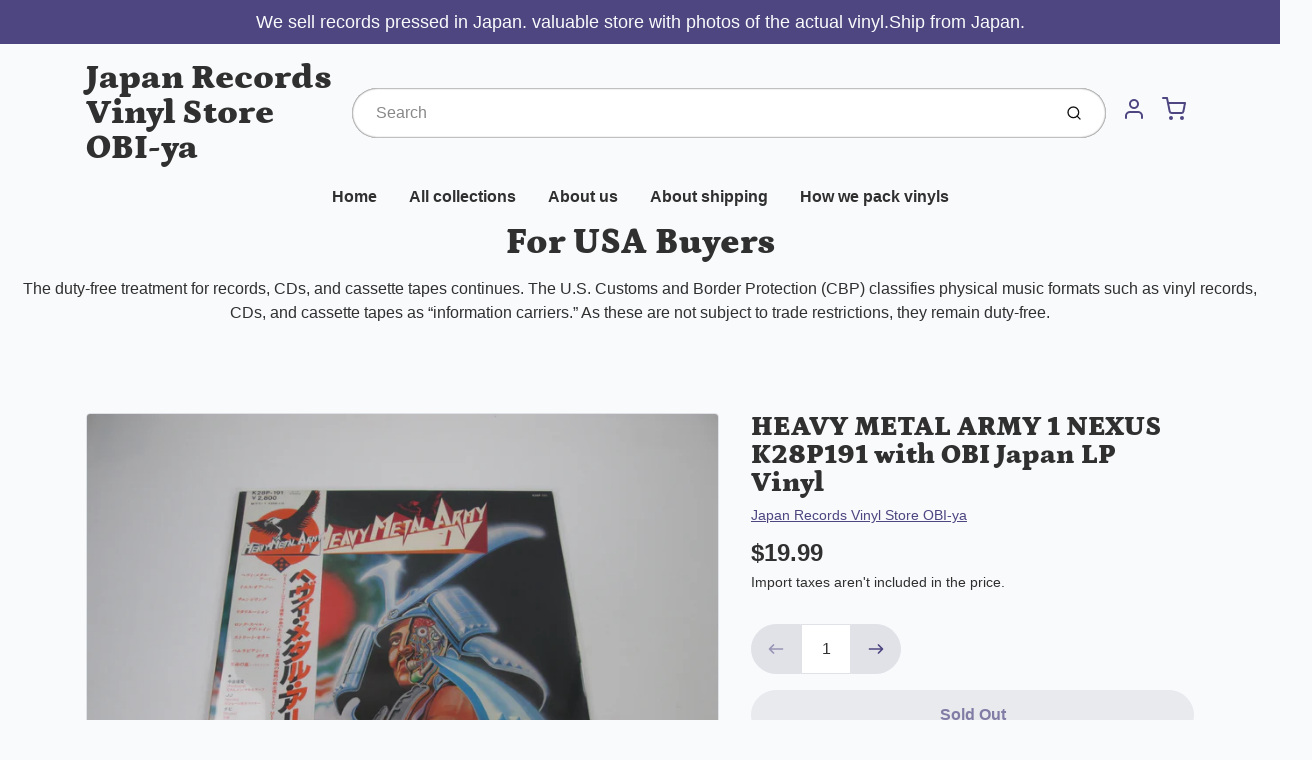

--- FILE ---
content_type: text/html; charset=utf-8
request_url: https://japan-record-vinyl.com/products/heavy-metal-army-1-nexus-k28p191-with-obi-japan-lp-vinyl
body_size: 37102
content:
<!doctype html>

<html class="no-js heavy-metal-army-1-nexus-k28p191-with-obi-japan-lp-vinyl product-template" lang="en">

  <head>

    <meta charset="utf-8">
<meta http-equiv="X-UA-Compatible" content="IE=edge,chrome=1">
<meta name="theme-color" content="#F0A73E">
<meta name="viewport" content="width=device-width,initial-scale=1">
<link rel="canonical" href="https://japan-record-vinyl.com/products/heavy-metal-army-1-nexus-k28p191-with-obi-japan-lp-vinyl">







<title>HEAVY METAL ARMY 1 NEXUS K28P191 with OBI Japan LP Vinyl | Japan Records Vinyl Store OBI-ya</title>


  <meta name="description" content="                                Please check Photos !! (Only Photos item / Photos are not sample)  Album name HEAVY METAL ARMY 1 Artist HEAVY METAL ARMY model Number K28P-191 Vinyl condition EX Sleeve codition VG+ Language Japanese Includes OBI,Insert Speed 33 RPM Made in Japan comment field shipment:USA Expedited  shi">


    <meta property="og:site_name" content="Japan Records Vinyl Store OBI-ya">


  <meta property="og:type" content="product">
  <meta property="og:title" content="HEAVY METAL ARMY 1 NEXUS K28P191 with OBI Japan LP Vinyl">
  <meta property="og:url" content="https://japan-record-vinyl.com/products/heavy-metal-army-1-nexus-k28p191-with-obi-japan-lp-vinyl">
  <meta property="og:description" content="
 
   
     
   
   
     
   
  

  
    
      Please check Photos !!
    
    
      (Only Photos item / Photos are not sample)
    
  







  
    
       Album name
      HEAVY METAL ARMY 1
    
    
      Artist
      HEAVY METAL ARMY
    
    
      model Number
      K28P-191
    
    
      Vinyl condition
      EX
    
    
      Sleeve codition
      VG+
    
    
      Language
      Japanese
    
    
      Includes
      OBI,Insert
    
    
      Speed
      33 RPM
    
    
      Made in
      Japan
    
    
      comment field
      

      
    
  




shipment:USA Expedited  shipping $25                    
                     
               

  
    
      Expedited shipping
      DHL
      Add to tracking number
      5-14 days
    
  

Other Expedited shipping $25
                     
                     
               

  
    
      Expedited shipping
      DHL
      Add to tracking number
      7-14 days
    
  



  


    
      Combine shipping(For ebay buyers)
    
    
      My store can combine shipping some items !! I can discount shipping cost.
    
    
      Put all items in your cart and purchase. And please click 'request total'
    
    
      Please use PC,(Mobile may not be able to send request invoices.'click request total')
    
    
      ?If you let me know what you want, I will tell you the shipping cost.
    
  



Import duties, taxes, and charges are not included in the item price or
shipping cost. 
These charges are the buyer's responsibility.
Please check with your country's customs office to determine what these
additionalcosts will be prior to bidding or buying.
A handling fee will be charged for delivery to remote locations as specified by DHL.If you want to check if your address is remote, please send me a message.
Have a nice shopping !!">
  
    <meta property="og:image" content="http://japan-record-vinyl.com/cdn/shop/products/20231012-308_1200x630.jpg?v=1697276539">
    <meta property="og:image:secure_url" content="https://japan-record-vinyl.com/cdn/shop/products/20231012-308_1200x630.jpg?v=1697276539">
    <meta property="og:image:width" content="1200"/>
    <meta property="og:image:height" content="630"/>
  
  <meta property="og:price:amount" content="19.99">
  <meta property="og:price:currency" content="USD">



  <meta name="twitter:card" content="summary">



  <meta name="twitter:site" content="@https://x.com/Vinyl_OBI_ya">



  <meta name="twitter:title" content="HEAVY METAL ARMY 1 NEXUS K28P191 with OBI Japan LP Vinyl">
  <meta name="twitter:description" content="
 
   
     
   
   
     
   
  

  
    
      Please check Photos !!
    
    
      (Only Photos item / Photos are not sample)
    
  







  
    
       Album name
">
  <meta name="twitter:image" content="https://japan-record-vinyl.com/cdn/shop/products/20231012-308_1200x630.jpg?v=1697276539">
  <meta name="twitter:image:width" content="1024">
  <meta name="twitter:image:height" content="1024">


<link rel="preconnect" href="https://cdn.shopify.com" crossorigin>
    <link rel="preconnect" href="https://fonts.shopify.com" crossorigin>
    <link rel="preload" as="font" href="//japan-record-vinyl.com/cdn/fonts/petrona/petrona_n9.45dc7c900b80a31e32a4cdf33fb5c0c429861477.woff2" type="font/woff2" crossorigin>
    <link rel="preload" as="font" href="" type="font/woff2" crossorigin>
    <link rel="preconnect" href="https://monorail-edge.shopifysvc.com">

    <style data-shopify>

:root {
  /* COLORS */

  --color:#303030;
  --color-mix: #808182;
  --link-color: #4E4681;
  --link-color-mix: #928eb2;
  --link-color-light: #8879e7;
  --link-color-hover: #4e34f1;
  --bg-color: #F9FAFC;
  --bg-color-dark: #93a5c9;
  --bg-color-mix-1: #e5e6e8;
  --bg-color-mix-2: #e8e8f0;
  --bg-color-mix-3: #bbbbbd;
  --bg-color-mix-4: #f1f2f4;
  --form-color: #121212;
  --bg-color-nav: #EFF0F3;
  --regular-price-color: #277b73;
  --sale-price-color: #AF3737;
  --header-logo-color: #303030;
  --footer-logo-color: #FFFFFF;
  --footer-color: #BDC0C2;
  --footer-bg-color: #1B1735;
  --btn-color: #303030;
  --btn-bg-color: #F0A73E;
  --secondary-btn-color: #4E4681;
  --secondary-btn-bg-color: #e1e2e8;
  --secondary-btn-bg-color-light: #eff0f3;
  --secondary-btn-bg-hover: #c4c6d2;
  --border-color: #e5e6e8;
  --product-grid-border-color: ;
  --facet-btn-bg-color: #f0f0f1;
  --facet-btn-color-bg-active: #716aa2;

  /* TYPOGRAPHY */

  --font-family: Helvetica,Arial, sans-serif;
  --font-size: 1.0rem;
  --font-weight: 400;
  --font-style: normal;
  --h16-font-family: Petrona,serif;
  --h16-font-weight: 900;
  --h16-font-style: normal;
  --announcement-font-family: Helvetica,Arial, sans-serif;
  --announcement-font-weight: 400;
  --announcement-font-style: normal;
  --logo-font-size: 2.1875rem;

  /* LAYOUT */
  --section-spacing: 3rem;
  --image-padding: 0rem;

  /* SVGS */
  --nav-link-svg: url("data:image/svg+xml,%3Csvg width='8' height='6' viewBox='0 0 8 6' fill='%23303030' xmlns='http://www.w3.org/2000/svg'%3E%3Cpath d='M0.347486 0.947461C0.584267 0.71068 0.960422 0.698218 1.21187 0.910075L1.25258 0.947461L4.00003 3.69473L6.74749 0.947461C6.98427 0.71068 7.36042 0.698218 7.61187 0.910075L7.65258 0.947461C7.88936 1.18424 7.90183 1.5604 7.68997 1.81185L7.65258 1.85256L4.45258 5.05256C4.2158 5.28934 3.83965 5.3018 3.58819 5.08994L3.54749 5.05256L0.347486 1.85256C0.0975503 1.60262 0.0975503 1.1974 0.347486 0.947461Z'/%3E%3C/svg%3E");
  --nav-link-svg-hover: url("data:image/svg+xml,%3Csvg width='8' height='6' viewBox='0 0 8 6' fill='%234E4681' xmlns='http://www.w3.org/2000/svg'%3E%3Cpath d='M0.347486 5.05256C0.584267 5.28934 0.960422 5.3018 1.21187 5.08994L1.25258 5.05256L4.00003 2.30529L6.74749 5.05256C6.98427 5.28934 7.36042 5.3018 7.61187 5.08994L7.65258 5.05256C7.88936 4.81578 7.90183 4.43962 7.68997 4.18817L7.65258 4.14746L4.45258 0.947461C4.2158 0.71068 3.83965 0.698218 3.58819 0.910075L3.54749 0.947461L0.347486 4.14746C0.0975503 4.3974 0.0975503 4.80262 0.347486 5.05256Z'/%3E%3C/svg%3E");
  --custom-select: #fff url("data:image/svg+xml,%3Csvg width='12' height='8' viewBox='0 0 12 8' fill='none' xmlns='http://www.w3.org/2000/svg'%3E%3Cpath fill-rule='evenodd' clip-rule='evenodd' d='M0.521412 0.92107C0.876583 0.565899 1.44082 0.547205 1.81799 0.86499L1.87906 0.92107L6.00023 5.04197L10.1214 0.92107C10.4766 0.565899 11.0408 0.547205 11.418 0.86499L11.4791 0.92107C11.8342 1.27624 11.8529 1.84047 11.5351 2.21765L11.4791 2.27872L6.67906 7.07871C6.32389 7.43389 5.75965 7.45258 5.38248 7.13479L5.32141 7.07871L0.521412 2.27872C0.146509 1.90381 0.146509 1.29597 0.521412 0.92107Z' fill='%234E4681'/%3E%3C/svg%3E") no-repeat right 1.5rem center/8px 10px;
  --chevron: url("data:image/svg+xml,%3Csvg width='16' height='10' viewBox='0 0 16 10' fill='%23303030' fill-opacity='0.75' xmlns='http://www.w3.org/2000/svg'%3E%3Cpath d='M1.15146 1.15152C1.59542 0.707556 2.30071 0.68419 2.77219 1.08142L2.84852 1.15152L7.99999 6.30265L13.1515 1.15152C13.5954 0.707556 14.3007 0.68419 14.7722 1.08142L14.8485 1.15152C15.2925 1.59549 15.3158 2.30078 14.9186 2.77225L14.8485 2.84858L8.84852 8.84858C8.40455 9.29254 7.69926 9.31591 7.22779 8.91868L7.15146 8.84858L1.15146 2.84858C0.68283 2.37995 0.68283 1.62015 1.15146 1.15152Z'/%3E%3C/svg%3E");
  --chevron-expanded: url("data:image/svg+xml,%3Csvg width='16' height='10' viewBox='0 0 16 10' fill='%23303030' fill-opacity='0.75' xmlns='http://www.w3.org/2000/svg'%3E%3Cpath d='M1.15152 8.84848C1.59549 9.29244 2.30078 9.31581 2.77225 8.91858L2.84858 8.84848L8.00005 3.69735L13.1515 8.84848C13.5955 9.29244 14.3008 9.31581 14.7723 8.91858L14.8486 8.84848C15.2925 8.40451 15.3159 7.69922 14.9187 7.22775L14.8486 7.15142L8.84858 1.15142C8.40461 0.70746 7.69932 0.684093 7.22785 1.08132L7.15152 1.15142L1.15152 7.15142C0.682892 7.62005 0.682892 8.37985 1.15152 8.84848Z'/%3E%3C/svg%3E");
  --plus: url("data:image/svg+xml,%3Csvg height='20' width='20' viewBox='0 0 20 20' fill='%23303030' xmlns='http://www.w3.org/2000/svg'%3E%3Cpath d='M 19.261719 10.757812 L 0.75 10.757812 C 0.335938 10.757812 0 10.421875 0 10.007812 C 0 9.59375 0.335938 9.253906 0.75 9.253906 L 19.261719 9.253906 C 19.675781 9.253906 20.011719 9.59375 20.011719 10.007812 C 20.011719 10.421875 19.675781 10.757812 19.261719 10.757812 Z M 19.261719 10.757812'/%3E%3Cpath d='M 10.007812 20.011719 C 9.59375 20.011719 9.253906 19.675781 9.253906 19.261719 L 9.253906 0.75 C 9.253906 0.335938 9.59375 0 10.007812 0 C 10.421875 0 10.757812 0.335938 10.757812 0.75 L 10.757812 19.261719 C 10.757812 19.675781 10.421875 20.011719 10.007812 20.011719 Z M 10.007812 20.011719'/%3E%3C/svg%3E");
  --plus-expanded: url("data:image/svg+xml,%3Csvg height='20' width='20' viewBox='0 0 20 20' fill='%23303030' xmlns='http://www.w3.org/2000/svg'%3E%3Cpath d='M 19.261719 10.757812 L 0.75 10.757812 C 0.335938 10.757812 0 10.421875 0 10.007812 C 0 9.59375 0.335938 9.253906 0.75 9.253906 L 19.261719 9.253906 C 19.675781 9.253906 20.011719 9.59375 20.011719 10.007812 C 20.011719 10.421875 19.675781 10.757812 19.261719 10.757812 Z M 19.261719 10.757812'/%3E%3C/svg%3E");

  /* specific colors for Shop Pay Installments Banner */
    --color-body-text: #303030;
    --color-body: #F9FAFC;
    --color-bg: #F9FAFC;
    /* End Shop Pay Installment Banner */
}
</style>

    <style>*,::after,::before{box-sizing:border-box}html{line-height:1.15;overflow-y:scroll}body{margin:0;border:0}body,html{background-color:var(--body-bg)}body{font-family:var(--font-family);font-weight:var(--font-weight);color:var(--body-color);border-color:var(--border-color);border-style:solid;line-height:1.5rem}ul{list-style:none;margin:0}h1,h2{margin:0}a{text-decoration:none}.sr-only{position:absolute;width:1px;height:1px;padding:0;margin:-1px;overflow:hidden;clip:rect(0,0,0,0);white-space:nowrap;border:0}.avatar-spinner{display:flex;justify-content:center;align-items:center;position:fixed;top:0;right:0;bottom:0;left:0;z-index:1100;pointer-events:none;background-color:var(--bg-color);transition-property:visibility,opacity;transition-delay:0.4s;transition-duration:1s;transition-timing-function:ease-in-out}.avatar-spinner .dot-1,.avatar-spinner .dot-2,.avatar-spinner .dot-3{width:.75rem;height:.75rem;margin:.25rem;border-radius:50%;background-color:var(--link-color);animation:bounce 1.4s infinite ease-in-out both}.avatar-spinner .dot-1{animation-delay:-0.32s}.avatar-spinner .dot-2{animation-delay:-0.16s}.avatar-spinner.hidden{opacity:0}.avatar-spinner.loaded{z-index:-1}@keyframes bounce{0%,100%,80%{opacity:0;transform:scale(0)}40%{opacity:1;transform:scale(1)}}button,input,optgroup,select,textarea{font-family:inherit;font-size:100%;line-height:1.15}.tw-container{max-width:1536px}.tw-block{display:block}.tw-flex{display:flex}.tw-justify-center{justify-content:center}.tw-items-start{align-items:flex-start}.tw-text-base{font-size:1rem;line-height:1.5rem}.tw-text-lg{font-size:1.125rem;line-height:1.75rem}.tw-text-xl{font-size:1.25rem;line-height:1.75rem}.tw-mx-auto{margin-left:auto;margin-right:auto}.tw-text-center{text-align:center}.tw-p-1{padding:.25rem}.tw-p-2{padding:.5rem}.tw-py-2{padding-top:.5rem;padding-bottom:.5rem}.tw-px-0{padding-left:0;padding-right:0}.tw-px-4{padding-left:1rem;padding-right:1rem}.tw-px-8{padding-left:2rem;padding-right:2rem}.tw-flex-grow{flex-grow:1}.tw-z-10{z-index:10}.tw-right-0{right:0}.tw-right-2{right:.5rem}.tw-absolute{position:absolute}.tw-border-0{border-width:0}.tw-bg-transparent{background-color:transparent}.py-3{padding-top:1rem;padding-bottom:1rem}.pt-0{padding-top:0}.pb-3{padding-bottom:1rem}@media (min-width:1024px){.pb-lg-0{padding-bottom:0}.pb-lg-1{padding-bottom:.25rem}}@media (min-width:768px){.md\:tw-py-1{padding-top:.25rem;padding-bottom:.25rem}.md\:tw-p-2{padding:.5rem}.md\:tw-right-12{right:3rem}.md\:tw-items-center{align-items:center}}.container{width:100%;padding-right:1rem;padding-left:1rem;margin-right:auto;margin-left:auto}@media (min-width:640px){.container{max-width:640px}}@media (min-width:768px){.container{max-width:768px}}@media (min-width:1024px){.container{max-width:1024px}}@media (min-width:1280px){.container{max-width:1140px}}.d-flex{display:flex}.d-inline-flex{display:inline-flex}.align-items-center{align-items:center}.justify-content-between{justify-content:space-between}.justify-content-center{justify-content:center}.justify-content-end{justify-content:flex-end}.logo{font-family:var(--h16-font-family);font-size:var(--logo-font-size);font-weight:var(--h16-font-weight);font-style:var(--h16-font-style)}@media (max-width:768px){.logo{font-size:1.625rem}.logo img{width:100%}}.logo>a{color:var(--header-logo-color)}.h1{line-height:1}.w-100{width:100%}.mb-0{margin-bottom:0}.px-0{padding-right:0;padding-left:0}.ml-2{margin-left:.5rem}.mr-2{margin-right:.5rem}.mr-3{margin-right:1rem}.mt-3{margin-top:1rem}.mt-4{margin-top:1.5rem}.d-block{display:block}.d-inline-block{display:inline-block}.position-relative{position:relative}.search .input-group{box-shadow:inset 0 0 2px var(--color)}.search .btn{color:var(--color)}.search .btn .icon{margin-left:.5rem;color:currentColor!important}.rounded-pill{border-radius:50rem}.bg-white{background-color:#fff}.form-control{display:block;width:100%;height:calc(1.5em + 1.625rem);padding:.75rem 1.5rem}.form-control::placeholder{opacity:.5;color:inherit}.input-group{position:relative;display:flex;flex-wrap:wrap;align-items:stretch;width:100%}.input-group>.form-control{position:relative;flex:1 1 auto;width:1%;min-width:0;margin-bottom:0}.input-group-append{margin-left:-.0625rem;display:flex}.input-group>.input-group-append>.btn{border-top-left-radius:0;border-bottom-left-radius:0;position:relative;z-index:2}.lh-0{line-height:0}.lh-1{line-height:1}.text-center{text-align:center}@media (min-width:768px){.text-md-center{text-align:center}}@media (min-width:768px){.col-md-4{flex:0 0 33.33333%;max-width:33.33333%;width:100%}}.btn{display:inline-block;font-weight:400;text-align:center;vertical-align:middle;background-color:transparent;border:.0625rem solid transparent;padding:.75rem 1.5rem;font-size:1rem;line-height:1.5;border-radius:.25rem}.tw-btn{text-align:center;vertical-align:middle;padding:.75rem 1.5rem;display:inline-block;font-weight:400;font-size:1rem;line-height:1.5rem;border-color:transparent;border-width:1px;border-radius:.25rem}.tw-btn-primary,.btn-primary{background-color:var(--btn-bg-color);border-color:var(--btn-bg-color);color:var(--btn-color)}.btn-menu .icon{width:2rem;height:2rem}.btn .icon{width:1rem;height:1rem;color:currentColor}.shopify-section-header .icon{color:var(--secondary-btn-color)}img,svg{display:block;vertical-align:middle}img{max-width:100%;height:auto}.d-none{display:none}.tw-hidden{display:none}@media (min-width:1024px){.d-lg-none{display:none}.d-lg-block{display:block}.ml-lg-2{margin-left:.5rem}.mr-lg-3{margin-right:1rem}.lg\:tw-mx-auto{margin-left:auto;margin-right:auto}.w-lg-auto{width:auto}}.border-0{border:0}.bg-transparent{background-color:transparent}.p-0{padding:0}.p-2{padding:.5rem}.tw-pl-3{padding-left:.75rem}.nav{display:flex;padding-left:0;margin-bottom:0;list-style:none}.main-nav .has-dropdown .nav-link.level-1{padding-right:calc(1.5rem + 8px);background-image:var(--nav-link-svg);background-position:calc(100% - 1rem) 50%;background-repeat:no-repeat}.font-600{font-weight:600}.nav-link{display:block;padding:1rem;color:var(--color);line-height:24px}.tw-flex-nowrap{flex-wrap:nowrap}p{margin:0}.main-content{opacity:0}.main-content .shopify-section{display:none}.critical-hidden{display:none}</style>


    <style>
      @font-face {
  font-family: Petrona;
  font-weight: 900;
  font-style: normal;
  font-display: swap;
  src: url("//japan-record-vinyl.com/cdn/fonts/petrona/petrona_n9.45dc7c900b80a31e32a4cdf33fb5c0c429861477.woff2") format("woff2"),
       url("//japan-record-vinyl.com/cdn/fonts/petrona/petrona_n9.485c82d8361911b992a949438edd253bf1e1bde6.woff") format("woff");
}

      
      
      
      
      
      
    </style>

    <link rel="stylesheet" href="//japan-record-vinyl.com/cdn/shop/t/32/assets/fonts.css?v=37827649403282145301759342946" type="text/css" media="print" onload="this.media='all'">
    
    <link rel="stylesheet" href="//japan-record-vinyl.com/cdn/shop/t/32/assets/theme-vendor.css?v=145414174724428801151735791860" type="text/css" media="print" onload="this.media='all'">
    <link rel="stylesheet" href="//japan-record-vinyl.com/cdn/shop/t/32/assets/theme-custom.css?v=84925075223722397021735791860" type="text/css" media="print" onload="this.media='all'">

    <noscript>
      <link rel="stylesheet" href="//japan-record-vinyl.com/cdn/shop/t/32/assets/fonts.css?v=37827649403282145301759342946" type="text/css" media="all">
      <link rel="stylesheet" href="//japan-record-vinyl.com/cdn/shop/t/32/assets/theme-vendor.css?v=145414174724428801151735791860" type="text/css" media="all">
    </noscript>

    
<script>
  window.Avatar = {
    theme: {
      version: "1.2.2",
      givenName: "Avatarの更新されたコピーの更新されたコピー",
      id: 173936279716,
      current: {
        pageType: "product",
        template: "product",
        templateSuffix: null,
        templateFull: "product",
        product: {"id":8261908856996,"title":"HEAVY METAL ARMY 1 NEXUS K28P191 with OBI Japan LP Vinyl","handle":"heavy-metal-army-1-nexus-k28p191-with-obi-japan-lp-vinyl","description":"\u003cp\u003e\u003cspan style=\"font-size: 14pt;\"\u003e\u003cimg src=\"https:\/\/kowaihanashi.com\/wandslogo1.jpg\"\u003e\u003c\/span\u003e\u003c\/p\u003e\r\n\u003cp\u003e\u003cspan style=\"font-size: 14pt;\"\u003e \r\n   \r\n     \r\n   \r\n   \r\n     \r\n   \r\n  \u003c\/span\u003e\u003c\/p\u003e\r\n\u003ctable style=\"font-family: Arial; font-size: 14pt;\" border=\"0\"\u003e\r\n  \u003ctbody\u003e\r\n    \u003ctr\u003e\r\n      \u003cth colspan=\"2\"\u003ePlease check Photos !!\u003c\/th\u003e\r\n    \u003c\/tr\u003e\r\n    \u003ctr\u003e\r\n      \u003cth colspan=\"2\" align=\"left\"\u003e(Only Photos item \/ Photos are not sample)\u003c\/th\u003e\r\n    \u003c\/tr\u003e\r\n  \u003c\/tbody\u003e\r\n\r\n\u003c\/table\u003e\r\n\u003cp\u003e\u003cbr\u003e\r\n\u003cbr\u003e\r\n\r\n\u003c\/p\u003e\u003cdiv align=\"left\"\u003e\r\n\u003ctable width=\"50%\" id=\"_HPB_TABLE_2_A_220622104254\" cellspacing=\"0\" cellpadding=\"2\" class=\"hpb-cnt-tb1\" border=\"2\"\u003e\r\n  \u003ctbody\u003e\r\n    \u003ctr\u003e\r\n      \u003ctd class=\"hpb-cnt-tb-cell1\"\u003e Album name\u003c\/td\u003e\r\n      \u003ctd class=\"hpb-cnt-tb-cell1\"\u003eHEAVY METAL ARMY 1\u003c\/td\u003e\r\n    \u003c\/tr\u003e\r\n    \u003ctr\u003e\r\n      \u003ctd class=\"hpb-cnt-tb-cell2\"\u003eArtist\u003c\/td\u003e\r\n      \u003ctd class=\"hpb-cnt-tb-cell2\"\u003eHEAVY METAL ARMY\u003c\/td\u003e\r\n    \u003c\/tr\u003e\r\n    \u003ctr\u003e\r\n      \u003ctd class=\"hpb-cnt-tb-cell1\"\u003emodel Number\u003c\/td\u003e\r\n      \u003ctd class=\"hpb-cnt-tb-cell1\"\u003eK28P-191\u003c\/td\u003e\r\n    \u003c\/tr\u003e\r\n    \u003ctr\u003e\r\n      \u003ctd class=\"hpb-cnt-tb-cell2\"\u003eVinyl condition\u003c\/td\u003e\r\n      \u003ctd class=\"hpb-cnt-tb-cell2\"\u003eEX\u003c\/td\u003e\r\n    \u003c\/tr\u003e\r\n    \u003ctr\u003e\r\n      \u003ctd class=\"hpb-cnt-tb-cell1\"\u003eSleeve codition\u003c\/td\u003e\r\n      \u003ctd class=\"hpb-cnt-tb-cell1\"\u003eVG+\u003c\/td\u003e\r\n    \u003c\/tr\u003e\r\n    \u003ctr\u003e\r\n      \u003ctd class=\"hpb-cnt-tb-cell2\"\u003eLanguage\u003c\/td\u003e\r\n      \u003ctd class=\"hpb-cnt-tb-cell2\"\u003eJapanese\u003c\/td\u003e\r\n    \u003c\/tr\u003e\r\n    \u003ctr\u003e\r\n      \u003ctd class=\"hpb-cnt-tb-cell1\"\u003eIncludes\u003c\/td\u003e\r\n      \u003ctd class=\"hpb-cnt-tb-cell1\"\u003eOBI,Insert\u003c\/td\u003e\r\n    \u003c\/tr\u003e\r\n    \u003ctr\u003e\r\n      \u003ctd class=\"hpb-cnt-tb-cell2\"\u003eSpeed\u003c\/td\u003e\r\n      \u003ctd class=\"hpb-cnt-tb-cell2\"\u003e33 RPM\u003c\/td\u003e\r\n    \u003c\/tr\u003e\r\n    \u003ctr\u003e\r\n      \u003ctd class=\"hpb-cnt-tb-cell1\"\u003eMade in\u003c\/td\u003e\r\n      \u003ctd class=\"hpb-cnt-tb-cell1\"\u003eJapan\u003c\/td\u003e\r\n    \u003c\/tr\u003e\r\n    \u003ctr\u003e\r\n      \u003ctd class=\"hpb-cnt-tb-cell2\"\u003ecomment field\u003c\/td\u003e\r\n      \u003ctd class=\"hpb-cnt-tb-cell2\"\u003e\n\u003cbr\u003e\r\n      \u003c\/td\u003e\r\n    \u003c\/tr\u003e\r\n  \u003c\/tbody\u003e\r\n\u003c\/table\u003e\r\n\u003c\/div\u003e\r\n\u003cp style=\"font-family: Arial; font-size: 14pt;\"\u003e\u003cbr\u003e\r\n\u003cbr\u003e\r\n\u003cstrong\u003eshipment:\u003c\/strong\u003e\u003c\/p\u003e\u003cp style=\"font-family: Arial; font-size: 14pt;\"\u003eUSA Expedited  shipping $25\u003cspan style=\"font-size: 14pt;\"\u003e    \u003c\/span\u003e\u003c\/p\u003e\u003cp style=\"font-family: Arial; font-size: 14pt;\"\u003e\u003cspan style=\"font-size: 14pt;\"\u003e                \r\n                     \r\n               \u003c\/span\u003e\u003c\/p\u003e\r\n\u003ctable style=\"font-family: Arial; font-size: 14pt; border-width: medium; border-color: black;\" border=\"1\"\u003e\r\n  \u003ctbody\u003e\r\n    \u003ctr\u003e\r\n      \u003ctd align=\"center\"\u003eExpedited shipping\u003c\/td\u003e\r\n      \u003ctd align=\"center\"\u003eDHL\u003c\/td\u003e\r\n      \u003ctd align=\"center\"\u003eAdd to tracking number\u003c\/td\u003e\r\n      \u003ctd align=\"center\"\u003e5-14 days\u003c\/td\u003e\r\n    \u003c\/tr\u003e\r\n  \u003c\/tbody\u003e\r\n\u003c\/table\u003e\r\n\u003cp style=\"font-family: Arial; font-size: 14pt;\"\u003e\u003c\/p\u003e\u003cp style=\"font-family: Arial; font-size: 14pt;\"\u003e\u003c\/p\u003e\u003cp style=\"font-family: Arial; font-size: 14pt;\"\u003e\u003c\/p\u003e\u003cp style=\"font-family: Arial; font-size: 14pt;\"\u003e\u003cbr\u003eOther Expedited shipping $25\u003cbr\u003e\r\n\u003cspan style=\"font-size: 14pt;\"\u003e                     \r\n                     \r\n               \u003c\/span\u003e\u003c\/p\u003e\r\n\u003ctable style=\"font-family: Arial; font-size: 14pt; border-width: thin; border-color: black;\" border=\"1\"\u003e\r\n  \u003ctbody\u003e\r\n    \u003ctr\u003e\r\n      \u003ctd align=\"center\"\u003eExpedited shipping\u003c\/td\u003e\r\n      \u003ctd\u003eDHL\u003c\/td\u003e\r\n      \u003ctd\u003eAdd to tracking number\u003c\/td\u003e\r\n      \u003ctd\u003e7-14 days\u003c\/td\u003e\r\n    \u003c\/tr\u003e\r\n  \u003c\/tbody\u003e\r\n\u003c\/table\u003e\r\n\r\n\u003cbr\u003e\u003cbr\u003e\u003cbr\u003e\u003ctable\u003e\r\n  \u003ctbody\u003e\r\n\r\n\r\n    \u003ctr\u003e\r\n      \u003ctd style=\"background-color : yellow;\" align=\"center\"\u003e\u003cstrong\u003eCombine shipping(For ebay buyers)\u003c\/strong\u003e\u003c\/td\u003e\r\n    \u003c\/tr\u003e\r\n    \u003ctr\u003e\r\n      \u003ctd\u003eMy store can combine shipping some items !! I can discount shipping cost.\u003c\/td\u003e\r\n    \u003c\/tr\u003e\r\n    \u003ctr\u003e\r\n      \u003ctd\u003ePut all items in your cart and purchase. And please click 'request total'\u003c\/td\u003e\r\n    \u003c\/tr\u003e\r\n    \u003ctr\u003e\r\n      \u003ctd\u003ePlease use PC,(Mobile may not be able to send request invoices.'click request total')\u003c\/td\u003e\r\n    \u003c\/tr\u003e\r\n    \u003ctr\u003e\r\n      \u003ctd\u003e?If you let me know what you want, I will tell you the shipping cost.\u003c\/td\u003e\r\n    \u003c\/tr\u003e\r\n  \u003c\/tbody\u003e\r\n\u003c\/table\u003e\r\n\u003cp style=\"font-family: Arial; font-size: 14pt;\"\u003e\u003cbr\u003e\r\n\u003cspan style=\"display: inline !important; float: none; background-color: rgb(255, 255, 255); color: rgb(0, 0, 0); font-family: Arial; font-size: 24px; font-style: normal; font-variant: normal; font-weight: 700; letter-spacing: normal; orphans: 2; text-align: left; text-decoration: none; text-indent: 0px; text-transform: none; -webkit-text-stroke-width: 0px; white-space: normal; word-spacing: 0px;\"\u003e\u003cinternational buyers please note\u003e\u003c\/international\u003e\u003c\/span\u003e\u003cbr style=\"color: rgb(0, 0, 0); font-family: Arial; font-size: 24px; font-style: normal; font-variant: normal; font-weight: 700; letter-spacing: normal; orphans: 2; text-align: left; text-decoration: none; text-indent: 0px; text-transform: none; -webkit-text-stroke-width: 0px; white-space: normal; word-spacing: 0px;\"\u003e\r\n\u003cspan style=\"display: inline !important; float: none; background-color: rgb(255, 255, 255); color: rgb(0, 0, 0); font-family: Arial; font-size: 24px; font-style: normal; font-variant: normal; font-weight: 700; letter-spacing: normal; orphans: 2; text-align: left; text-decoration: none; text-indent: 0px; text-transform: none; -webkit-text-stroke-width: 0px; white-space: normal; word-spacing: 0px;\"\u003e\u003c\/span\u003eImport duties, taxes, and charges are not included in the item price or\r\nshipping cost. \u003cbr\u003e\r\nThese charges are the buyer's responsibility.\u003cbr\u003e\r\nPlease check with your country's customs office to determine what these\r\nadditionalcosts will be prior to bidding or buying.\u003cbr style=\"color: rgb(0, 0, 0); font-family: Arial; font-size: 24px; font-style: normal; font-variant: normal; font-weight: 700; letter-spacing: normal; orphans: 2; text-align: left; text-decoration: none; text-indent: 0px; text-transform: none; -webkit-text-stroke-width: 0px; white-space: normal; word-spacing: 0px;\"\u003e\r\n\u003c\/p\u003e\u003cp style=\"font-family: Arial; font-size: 14pt;\"\u003e\u003cstrong\u003e\u003cdhl remote area\u003e\u003c\/dhl\u003e\u003c\/strong\u003e\u003c\/p\u003e\u003cp style=\"\"\u003eA handling fee will be charged for delivery to remote locations as specified by DHL.\u003c\/p\u003e\u003cp style=\"\"\u003eIf you want to check if your address is remote, please send me a message.\u003c\/p\u003e\r\n\u003cp\u003e\u003cstrong\u003eHave a nice shopping !!\u003c\/strong\u003e\u003c\/p\u003e","published_at":"2023-10-14T18:43:01+09:00","created_at":"2023-10-14T18:42:19+09:00","vendor":"Japan Records Vinyl Store OBI-ya","type":"","tags":[],"price":1999,"price_min":1999,"price_max":1999,"available":false,"price_varies":false,"compare_at_price":null,"compare_at_price_min":0,"compare_at_price_max":0,"compare_at_price_varies":false,"variants":[{"id":44648615280804,"title":"Default Title","option1":"Default Title","option2":null,"option3":null,"sku":"20231010052","requires_shipping":true,"taxable":true,"featured_image":null,"available":false,"name":"HEAVY METAL ARMY 1 NEXUS K28P191 with OBI Japan LP Vinyl","public_title":null,"options":["Default Title"],"price":1999,"weight":400,"compare_at_price":null,"inventory_management":"shopify","barcode":null,"requires_selling_plan":false,"selling_plan_allocations":[]}],"images":["\/\/japan-record-vinyl.com\/cdn\/shop\/products\/20231012-308.jpg?v=1697276539","\/\/japan-record-vinyl.com\/cdn\/shop\/products\/20231012-309.jpg?v=1697276539","\/\/japan-record-vinyl.com\/cdn\/shop\/products\/20231012-310.jpg?v=1697276539","\/\/japan-record-vinyl.com\/cdn\/shop\/products\/20231012-311.jpg?v=1697276539","\/\/japan-record-vinyl.com\/cdn\/shop\/products\/20231012-312.jpg?v=1697276539","\/\/japan-record-vinyl.com\/cdn\/shop\/products\/20231012-313.jpg?v=1697276539","\/\/japan-record-vinyl.com\/cdn\/shop\/products\/20231012-314.jpg?v=1697276539"],"featured_image":"\/\/japan-record-vinyl.com\/cdn\/shop\/products\/20231012-308.jpg?v=1697276539","options":["Title"],"media":[{"alt":null,"id":36084244316324,"position":1,"preview_image":{"aspect_ratio":1.333,"height":1536,"width":2048,"src":"\/\/japan-record-vinyl.com\/cdn\/shop\/products\/20231012-308.jpg?v=1697276539"},"aspect_ratio":1.333,"height":1536,"media_type":"image","src":"\/\/japan-record-vinyl.com\/cdn\/shop\/products\/20231012-308.jpg?v=1697276539","width":2048},{"alt":null,"id":36084244349092,"position":2,"preview_image":{"aspect_ratio":1.333,"height":1536,"width":2048,"src":"\/\/japan-record-vinyl.com\/cdn\/shop\/products\/20231012-309.jpg?v=1697276539"},"aspect_ratio":1.333,"height":1536,"media_type":"image","src":"\/\/japan-record-vinyl.com\/cdn\/shop\/products\/20231012-309.jpg?v=1697276539","width":2048},{"alt":null,"id":36084244381860,"position":3,"preview_image":{"aspect_ratio":1.333,"height":1536,"width":2048,"src":"\/\/japan-record-vinyl.com\/cdn\/shop\/products\/20231012-310.jpg?v=1697276539"},"aspect_ratio":1.333,"height":1536,"media_type":"image","src":"\/\/japan-record-vinyl.com\/cdn\/shop\/products\/20231012-310.jpg?v=1697276539","width":2048},{"alt":null,"id":36084244414628,"position":4,"preview_image":{"aspect_ratio":1.333,"height":1536,"width":2048,"src":"\/\/japan-record-vinyl.com\/cdn\/shop\/products\/20231012-311.jpg?v=1697276539"},"aspect_ratio":1.333,"height":1536,"media_type":"image","src":"\/\/japan-record-vinyl.com\/cdn\/shop\/products\/20231012-311.jpg?v=1697276539","width":2048},{"alt":null,"id":36084244447396,"position":5,"preview_image":{"aspect_ratio":1.333,"height":1536,"width":2048,"src":"\/\/japan-record-vinyl.com\/cdn\/shop\/products\/20231012-312.jpg?v=1697276539"},"aspect_ratio":1.333,"height":1536,"media_type":"image","src":"\/\/japan-record-vinyl.com\/cdn\/shop\/products\/20231012-312.jpg?v=1697276539","width":2048},{"alt":null,"id":36084244480164,"position":6,"preview_image":{"aspect_ratio":1.333,"height":1536,"width":2048,"src":"\/\/japan-record-vinyl.com\/cdn\/shop\/products\/20231012-313.jpg?v=1697276539"},"aspect_ratio":1.333,"height":1536,"media_type":"image","src":"\/\/japan-record-vinyl.com\/cdn\/shop\/products\/20231012-313.jpg?v=1697276539","width":2048},{"alt":null,"id":36084244512932,"position":7,"preview_image":{"aspect_ratio":1.333,"height":1536,"width":2048,"src":"\/\/japan-record-vinyl.com\/cdn\/shop\/products\/20231012-314.jpg?v=1697276539"},"aspect_ratio":1.333,"height":1536,"media_type":"image","src":"\/\/japan-record-vinyl.com\/cdn\/shop\/products\/20231012-314.jpg?v=1697276539","width":2048}],"requires_selling_plan":false,"selling_plan_groups":[],"content":"\u003cp\u003e\u003cspan style=\"font-size: 14pt;\"\u003e\u003cimg src=\"https:\/\/kowaihanashi.com\/wandslogo1.jpg\"\u003e\u003c\/span\u003e\u003c\/p\u003e\r\n\u003cp\u003e\u003cspan style=\"font-size: 14pt;\"\u003e \r\n   \r\n     \r\n   \r\n   \r\n     \r\n   \r\n  \u003c\/span\u003e\u003c\/p\u003e\r\n\u003ctable style=\"font-family: Arial; font-size: 14pt;\" border=\"0\"\u003e\r\n  \u003ctbody\u003e\r\n    \u003ctr\u003e\r\n      \u003cth colspan=\"2\"\u003ePlease check Photos !!\u003c\/th\u003e\r\n    \u003c\/tr\u003e\r\n    \u003ctr\u003e\r\n      \u003cth colspan=\"2\" align=\"left\"\u003e(Only Photos item \/ Photos are not sample)\u003c\/th\u003e\r\n    \u003c\/tr\u003e\r\n  \u003c\/tbody\u003e\r\n\r\n\u003c\/table\u003e\r\n\u003cp\u003e\u003cbr\u003e\r\n\u003cbr\u003e\r\n\r\n\u003c\/p\u003e\u003cdiv align=\"left\"\u003e\r\n\u003ctable width=\"50%\" id=\"_HPB_TABLE_2_A_220622104254\" cellspacing=\"0\" cellpadding=\"2\" class=\"hpb-cnt-tb1\" border=\"2\"\u003e\r\n  \u003ctbody\u003e\r\n    \u003ctr\u003e\r\n      \u003ctd class=\"hpb-cnt-tb-cell1\"\u003e Album name\u003c\/td\u003e\r\n      \u003ctd class=\"hpb-cnt-tb-cell1\"\u003eHEAVY METAL ARMY 1\u003c\/td\u003e\r\n    \u003c\/tr\u003e\r\n    \u003ctr\u003e\r\n      \u003ctd class=\"hpb-cnt-tb-cell2\"\u003eArtist\u003c\/td\u003e\r\n      \u003ctd class=\"hpb-cnt-tb-cell2\"\u003eHEAVY METAL ARMY\u003c\/td\u003e\r\n    \u003c\/tr\u003e\r\n    \u003ctr\u003e\r\n      \u003ctd class=\"hpb-cnt-tb-cell1\"\u003emodel Number\u003c\/td\u003e\r\n      \u003ctd class=\"hpb-cnt-tb-cell1\"\u003eK28P-191\u003c\/td\u003e\r\n    \u003c\/tr\u003e\r\n    \u003ctr\u003e\r\n      \u003ctd class=\"hpb-cnt-tb-cell2\"\u003eVinyl condition\u003c\/td\u003e\r\n      \u003ctd class=\"hpb-cnt-tb-cell2\"\u003eEX\u003c\/td\u003e\r\n    \u003c\/tr\u003e\r\n    \u003ctr\u003e\r\n      \u003ctd class=\"hpb-cnt-tb-cell1\"\u003eSleeve codition\u003c\/td\u003e\r\n      \u003ctd class=\"hpb-cnt-tb-cell1\"\u003eVG+\u003c\/td\u003e\r\n    \u003c\/tr\u003e\r\n    \u003ctr\u003e\r\n      \u003ctd class=\"hpb-cnt-tb-cell2\"\u003eLanguage\u003c\/td\u003e\r\n      \u003ctd class=\"hpb-cnt-tb-cell2\"\u003eJapanese\u003c\/td\u003e\r\n    \u003c\/tr\u003e\r\n    \u003ctr\u003e\r\n      \u003ctd class=\"hpb-cnt-tb-cell1\"\u003eIncludes\u003c\/td\u003e\r\n      \u003ctd class=\"hpb-cnt-tb-cell1\"\u003eOBI,Insert\u003c\/td\u003e\r\n    \u003c\/tr\u003e\r\n    \u003ctr\u003e\r\n      \u003ctd class=\"hpb-cnt-tb-cell2\"\u003eSpeed\u003c\/td\u003e\r\n      \u003ctd class=\"hpb-cnt-tb-cell2\"\u003e33 RPM\u003c\/td\u003e\r\n    \u003c\/tr\u003e\r\n    \u003ctr\u003e\r\n      \u003ctd class=\"hpb-cnt-tb-cell1\"\u003eMade in\u003c\/td\u003e\r\n      \u003ctd class=\"hpb-cnt-tb-cell1\"\u003eJapan\u003c\/td\u003e\r\n    \u003c\/tr\u003e\r\n    \u003ctr\u003e\r\n      \u003ctd class=\"hpb-cnt-tb-cell2\"\u003ecomment field\u003c\/td\u003e\r\n      \u003ctd class=\"hpb-cnt-tb-cell2\"\u003e\n\u003cbr\u003e\r\n      \u003c\/td\u003e\r\n    \u003c\/tr\u003e\r\n  \u003c\/tbody\u003e\r\n\u003c\/table\u003e\r\n\u003c\/div\u003e\r\n\u003cp style=\"font-family: Arial; font-size: 14pt;\"\u003e\u003cbr\u003e\r\n\u003cbr\u003e\r\n\u003cstrong\u003eshipment:\u003c\/strong\u003e\u003c\/p\u003e\u003cp style=\"font-family: Arial; font-size: 14pt;\"\u003eUSA Expedited  shipping $25\u003cspan style=\"font-size: 14pt;\"\u003e    \u003c\/span\u003e\u003c\/p\u003e\u003cp style=\"font-family: Arial; font-size: 14pt;\"\u003e\u003cspan style=\"font-size: 14pt;\"\u003e                \r\n                     \r\n               \u003c\/span\u003e\u003c\/p\u003e\r\n\u003ctable style=\"font-family: Arial; font-size: 14pt; border-width: medium; border-color: black;\" border=\"1\"\u003e\r\n  \u003ctbody\u003e\r\n    \u003ctr\u003e\r\n      \u003ctd align=\"center\"\u003eExpedited shipping\u003c\/td\u003e\r\n      \u003ctd align=\"center\"\u003eDHL\u003c\/td\u003e\r\n      \u003ctd align=\"center\"\u003eAdd to tracking number\u003c\/td\u003e\r\n      \u003ctd align=\"center\"\u003e5-14 days\u003c\/td\u003e\r\n    \u003c\/tr\u003e\r\n  \u003c\/tbody\u003e\r\n\u003c\/table\u003e\r\n\u003cp style=\"font-family: Arial; font-size: 14pt;\"\u003e\u003c\/p\u003e\u003cp style=\"font-family: Arial; font-size: 14pt;\"\u003e\u003c\/p\u003e\u003cp style=\"font-family: Arial; font-size: 14pt;\"\u003e\u003c\/p\u003e\u003cp style=\"font-family: Arial; font-size: 14pt;\"\u003e\u003cbr\u003eOther Expedited shipping $25\u003cbr\u003e\r\n\u003cspan style=\"font-size: 14pt;\"\u003e                     \r\n                     \r\n               \u003c\/span\u003e\u003c\/p\u003e\r\n\u003ctable style=\"font-family: Arial; font-size: 14pt; border-width: thin; border-color: black;\" border=\"1\"\u003e\r\n  \u003ctbody\u003e\r\n    \u003ctr\u003e\r\n      \u003ctd align=\"center\"\u003eExpedited shipping\u003c\/td\u003e\r\n      \u003ctd\u003eDHL\u003c\/td\u003e\r\n      \u003ctd\u003eAdd to tracking number\u003c\/td\u003e\r\n      \u003ctd\u003e7-14 days\u003c\/td\u003e\r\n    \u003c\/tr\u003e\r\n  \u003c\/tbody\u003e\r\n\u003c\/table\u003e\r\n\r\n\u003cbr\u003e\u003cbr\u003e\u003cbr\u003e\u003ctable\u003e\r\n  \u003ctbody\u003e\r\n\r\n\r\n    \u003ctr\u003e\r\n      \u003ctd style=\"background-color : yellow;\" align=\"center\"\u003e\u003cstrong\u003eCombine shipping(For ebay buyers)\u003c\/strong\u003e\u003c\/td\u003e\r\n    \u003c\/tr\u003e\r\n    \u003ctr\u003e\r\n      \u003ctd\u003eMy store can combine shipping some items !! I can discount shipping cost.\u003c\/td\u003e\r\n    \u003c\/tr\u003e\r\n    \u003ctr\u003e\r\n      \u003ctd\u003ePut all items in your cart and purchase. And please click 'request total'\u003c\/td\u003e\r\n    \u003c\/tr\u003e\r\n    \u003ctr\u003e\r\n      \u003ctd\u003ePlease use PC,(Mobile may not be able to send request invoices.'click request total')\u003c\/td\u003e\r\n    \u003c\/tr\u003e\r\n    \u003ctr\u003e\r\n      \u003ctd\u003e?If you let me know what you want, I will tell you the shipping cost.\u003c\/td\u003e\r\n    \u003c\/tr\u003e\r\n  \u003c\/tbody\u003e\r\n\u003c\/table\u003e\r\n\u003cp style=\"font-family: Arial; font-size: 14pt;\"\u003e\u003cbr\u003e\r\n\u003cspan style=\"display: inline !important; float: none; background-color: rgb(255, 255, 255); color: rgb(0, 0, 0); font-family: Arial; font-size: 24px; font-style: normal; font-variant: normal; font-weight: 700; letter-spacing: normal; orphans: 2; text-align: left; text-decoration: none; text-indent: 0px; text-transform: none; -webkit-text-stroke-width: 0px; white-space: normal; word-spacing: 0px;\"\u003e\u003cinternational buyers please note\u003e\u003c\/international\u003e\u003c\/span\u003e\u003cbr style=\"color: rgb(0, 0, 0); font-family: Arial; font-size: 24px; font-style: normal; font-variant: normal; font-weight: 700; letter-spacing: normal; orphans: 2; text-align: left; text-decoration: none; text-indent: 0px; text-transform: none; -webkit-text-stroke-width: 0px; white-space: normal; word-spacing: 0px;\"\u003e\r\n\u003cspan style=\"display: inline !important; float: none; background-color: rgb(255, 255, 255); color: rgb(0, 0, 0); font-family: Arial; font-size: 24px; font-style: normal; font-variant: normal; font-weight: 700; letter-spacing: normal; orphans: 2; text-align: left; text-decoration: none; text-indent: 0px; text-transform: none; -webkit-text-stroke-width: 0px; white-space: normal; word-spacing: 0px;\"\u003e\u003c\/span\u003eImport duties, taxes, and charges are not included in the item price or\r\nshipping cost. \u003cbr\u003e\r\nThese charges are the buyer's responsibility.\u003cbr\u003e\r\nPlease check with your country's customs office to determine what these\r\nadditionalcosts will be prior to bidding or buying.\u003cbr style=\"color: rgb(0, 0, 0); font-family: Arial; font-size: 24px; font-style: normal; font-variant: normal; font-weight: 700; letter-spacing: normal; orphans: 2; text-align: left; text-decoration: none; text-indent: 0px; text-transform: none; -webkit-text-stroke-width: 0px; white-space: normal; word-spacing: 0px;\"\u003e\r\n\u003c\/p\u003e\u003cp style=\"font-family: Arial; font-size: 14pt;\"\u003e\u003cstrong\u003e\u003cdhl remote area\u003e\u003c\/dhl\u003e\u003c\/strong\u003e\u003c\/p\u003e\u003cp style=\"\"\u003eA handling fee will be charged for delivery to remote locations as specified by DHL.\u003c\/p\u003e\u003cp style=\"\"\u003eIf you want to check if your address is remote, please send me a message.\u003c\/p\u003e\r\n\u003cp\u003e\u003cstrong\u003eHave a nice shopping !!\u003c\/strong\u003e\u003c\/p\u003e"},
        variant: {"id":44648615280804,"title":"Default Title","option1":"Default Title","option2":null,"option3":null,"sku":"20231010052","requires_shipping":true,"taxable":true,"featured_image":null,"available":false,"name":"HEAVY METAL ARMY 1 NEXUS K28P191 with OBI Japan LP Vinyl","public_title":null,"options":["Default Title"],"price":1999,"weight":400,"compare_at_price":null,"inventory_management":"shopify","barcode":null,"requires_selling_plan":false,"selling_plan_allocations":[]},
        collection: null,
        cart: {"note":null,"attributes":{},"original_total_price":0,"total_price":0,"total_discount":0,"total_weight":0.0,"item_count":0,"items":[],"requires_shipping":false,"currency":"USD","items_subtotal_price":0,"cart_level_discount_applications":[],"checkout_charge_amount":0},
        locale: "en"
      },
      settings: {
        search: {
          enabled: true,
          showCollections: true,
          showArticles: true,
          showPages: true,
          showUnavailableProducts: "show",
          searchType: true,
          searchVendor: true,
          searchTag: true,
          searchSku: true,
          searchVariantTitle: true,
          searchBarcode: false,
          searchDescriptions: false,
          searchAuthor: false,
          limit: 5,
        },
        cart: {
          continueShopping: '',
          showRecsOnEmptyCart: null,
        },
        breakpoints: {
          medium: 768,
        },
        mediaQuery: {
          mediumUp: 'screen and (min-width: 768px)',
          small: 'screen and (max-width: 767px)',
        },
      },
      i18n: {
        addToCart: "Add to Cart",
        soldOut: "Sold Out",
        unavailable: "Unavailable",
        regularPrice: "Regular price",
        salePrice: "Sale price",
        sale: "On Sale",
        unitPrice: "Unit price",
        unitPriceSeparator: "per",
        item: "item",
        items: "items",
        empty: "Your cart is currently empty.",
        continue: "Continue Shopping",
        search: {
          fromLowestPrice: "from [price]",
          placeholders: {
            products: "Products",
            collections: "Collections",
            pages: "Pages",
            articles: "Articles",
            suggestions: "Suggestions"
          },
          results: {
            show: "Show all product results for",
            none: "No results found for"
          }
        },
        cart: {
          item: "item",
          items: "items",
        },
        accessibility: {
          recipientFormExpanded: "Gift card recipient form expanded",
          recipientFormCollapsed: "Gift card recipient form collapsed",
        }
      },
      keyboardKeys: {
        TAB: 9,
        ENTER: 13,
        ESCAPE: 27,
        LEFTARROW: 37,
        RIGHTARROW: 39
      }
    },
    shop: {
      root: "\/",
      moneyFormat: "${{amount}}"
    },
    icons: {
      collection: "\/\/japan-record-vinyl.com\/cdn\/shop\/t\/32\/assets\/icon-collection_120x.png?v=40871835775874781771735791847",
      product: "\/\/japan-record-vinyl.com\/cdn\/shop\/t\/32\/assets\/icon-product_120x.png?v=18270121676411456051735791847",
      page: "\/\/japan-record-vinyl.com\/cdn\/shop\/t\/32\/assets\/icon-page_120x.png?v=11837369901128010581735791847",
      article: "\/\/japan-record-vinyl.com\/cdn\/shop\/t\/32\/assets\/icon-article_120x.png?v=167074133747219596591735791847"
    },
    skup: {
      sliderCart: "page",
      exitModal: false,
    }
  };

  document.documentElement.className = document.documentElement.className.replace('no-js', 'js');
</script>


    
 <link type="text/css" href="//japan-record-vinyl.com/cdn/shop/t/32/assets/vendors@layout.theme.css?v=118558147259443829761735791860" rel="stylesheet" media="print" onload="this.media='all'">
<noscript><link type="text/css" href="//japan-record-vinyl.com/cdn/shop/t/32/assets/vendors@layout.theme.css?v=118558147259443829761735791860" rel="stylesheet"></noscript><link type="text/css" href="//japan-record-vinyl.com/cdn/shop/t/32/assets/layout.theme.css?v=4286075149302841751735791860" rel="stylesheet" media="print" onload="this.media='all'">
<noscript><link type="text/css" href="//japan-record-vinyl.com/cdn/shop/t/32/assets/layout.theme.css?v=4286075149302841751735791860" rel="stylesheet"></noscript>

<script type="text/javascript" src="//japan-record-vinyl.com/cdn/shop/t/32/assets/vendors@layout.theme.js?v=51719875041725403271735791847" defer="defer"></script><script type="text/javascript" src="//japan-record-vinyl.com/cdn/shop/t/32/assets/layout.theme.js?v=49124259529830886491735791847" defer="defer"></script><link rel="prefetch" href="//japan-record-vinyl.com/cdn/shop/t/32/assets/template.cart.js?v=102397576235149394211735791847" as="script"><link rel="prefetch" href="//japan-record-vinyl.com/cdn/shop/t/32/assets/template.collection.js?v=54994250161835749211735791847" as="script"><script type="text/javascript" src="//japan-record-vinyl.com/cdn/shop/t/32/assets/template.product.js?v=120340211021148018421735791847" defer="defer"></script><link rel="prefetch" href="//japan-record-vinyl.com/cdn/shop/t/32/assets/template.addresses.js?v=81081166157675679111735791847" as="script"><link rel="prefetch" href="//japan-record-vinyl.com/cdn/shop/t/32/assets/template.login.js?v=26993059810216085831735791847" as="script">

    <script src="//japan-record-vinyl.com/cdn/shop/t/32/assets/theme-custom.js?v=66230615287471907451735791847" defer></script>
    <script type="text/javascript">
   if (window.MSInputMethodContext && document.documentMode) {
     var scripts = document.getElementsByTagName('script')[0];
     var polyfill = document.createElement("script");
     polyfill.defer = true;
     polyfill.src = "//japan-record-vinyl.com/cdn/shop/t/32/assets/ie11CustomProperties.min.js?v=146208399201472936201735791847";
     scripts.parentNode.insertBefore(polyfill, scripts);
   }
</script>


    <script>window.performance && window.performance.mark && window.performance.mark('shopify.content_for_header.start');</script><meta name="google-site-verification" content="kPs4n1b3SPu-W_j2gtNFIyoTWeLDEduEIpNxXkZT5R8">
<meta id="shopify-digital-wallet" name="shopify-digital-wallet" content="/57407897764/digital_wallets/dialog">
<meta name="shopify-checkout-api-token" content="1cb67f11e1768503f799622ad19fdf82">
<meta id="in-context-paypal-metadata" data-shop-id="57407897764" data-venmo-supported="false" data-environment="production" data-locale="en_US" data-paypal-v4="true" data-currency="USD">
<link rel="alternate" hreflang="x-default" href="https://japan-record-vinyl.com/products/heavy-metal-army-1-nexus-k28p191-with-obi-japan-lp-vinyl">
<link rel="alternate" hreflang="en" href="https://japan-record-vinyl.com/products/heavy-metal-army-1-nexus-k28p191-with-obi-japan-lp-vinyl">
<link rel="alternate" hreflang="en-NZ" href="https://japan-record-vinyl.com/en-nz/products/heavy-metal-army-1-nexus-k28p191-with-obi-japan-lp-vinyl">
<link rel="alternate" type="application/json+oembed" href="https://japan-record-vinyl.com/products/heavy-metal-army-1-nexus-k28p191-with-obi-japan-lp-vinyl.oembed">
<script async="async" src="/checkouts/internal/preloads.js?locale=en-US"></script>
<link rel="preconnect" href="https://shop.app" crossorigin="anonymous">
<script async="async" src="https://shop.app/checkouts/internal/preloads.js?locale=en-US&shop_id=57407897764" crossorigin="anonymous"></script>
<script id="apple-pay-shop-capabilities" type="application/json">{"shopId":57407897764,"countryCode":"JP","currencyCode":"USD","merchantCapabilities":["supports3DS"],"merchantId":"gid:\/\/shopify\/Shop\/57407897764","merchantName":"Japan Records Vinyl Store OBI-ya","requiredBillingContactFields":["postalAddress","email","phone"],"requiredShippingContactFields":["postalAddress","email","phone"],"shippingType":"shipping","supportedNetworks":["visa","masterCard","amex","jcb","discover"],"total":{"type":"pending","label":"Japan Records Vinyl Store OBI-ya","amount":"1.00"},"shopifyPaymentsEnabled":true,"supportsSubscriptions":true}</script>
<script id="shopify-features" type="application/json">{"accessToken":"1cb67f11e1768503f799622ad19fdf82","betas":["rich-media-storefront-analytics"],"domain":"japan-record-vinyl.com","predictiveSearch":true,"shopId":57407897764,"locale":"en"}</script>
<script>var Shopify = Shopify || {};
Shopify.shop = "japan-vinyl-obi.myshopify.com";
Shopify.locale = "en";
Shopify.currency = {"active":"USD","rate":"1.0"};
Shopify.country = "US";
Shopify.theme = {"name":"Avatarの更新されたコピーの更新されたコピー","id":173936279716,"schema_name":"Avatar","schema_version":"2.1.2","theme_store_id":909,"role":"main"};
Shopify.theme.handle = "null";
Shopify.theme.style = {"id":null,"handle":null};
Shopify.cdnHost = "japan-record-vinyl.com/cdn";
Shopify.routes = Shopify.routes || {};
Shopify.routes.root = "/";</script>
<script type="module">!function(o){(o.Shopify=o.Shopify||{}).modules=!0}(window);</script>
<script>!function(o){function n(){var o=[];function n(){o.push(Array.prototype.slice.apply(arguments))}return n.q=o,n}var t=o.Shopify=o.Shopify||{};t.loadFeatures=n(),t.autoloadFeatures=n()}(window);</script>
<script>
  window.ShopifyPay = window.ShopifyPay || {};
  window.ShopifyPay.apiHost = "shop.app\/pay";
  window.ShopifyPay.redirectState = null;
</script>
<script id="shop-js-analytics" type="application/json">{"pageType":"product"}</script>
<script defer="defer" async type="module" src="//japan-record-vinyl.com/cdn/shopifycloud/shop-js/modules/v2/client.init-shop-cart-sync_BT-GjEfc.en.esm.js"></script>
<script defer="defer" async type="module" src="//japan-record-vinyl.com/cdn/shopifycloud/shop-js/modules/v2/chunk.common_D58fp_Oc.esm.js"></script>
<script defer="defer" async type="module" src="//japan-record-vinyl.com/cdn/shopifycloud/shop-js/modules/v2/chunk.modal_xMitdFEc.esm.js"></script>
<script type="module">
  await import("//japan-record-vinyl.com/cdn/shopifycloud/shop-js/modules/v2/client.init-shop-cart-sync_BT-GjEfc.en.esm.js");
await import("//japan-record-vinyl.com/cdn/shopifycloud/shop-js/modules/v2/chunk.common_D58fp_Oc.esm.js");
await import("//japan-record-vinyl.com/cdn/shopifycloud/shop-js/modules/v2/chunk.modal_xMitdFEc.esm.js");

  window.Shopify.SignInWithShop?.initShopCartSync?.({"fedCMEnabled":true,"windoidEnabled":true});

</script>
<script>
  window.Shopify = window.Shopify || {};
  if (!window.Shopify.featureAssets) window.Shopify.featureAssets = {};
  window.Shopify.featureAssets['shop-js'] = {"shop-cart-sync":["modules/v2/client.shop-cart-sync_DZOKe7Ll.en.esm.js","modules/v2/chunk.common_D58fp_Oc.esm.js","modules/v2/chunk.modal_xMitdFEc.esm.js"],"init-fed-cm":["modules/v2/client.init-fed-cm_B6oLuCjv.en.esm.js","modules/v2/chunk.common_D58fp_Oc.esm.js","modules/v2/chunk.modal_xMitdFEc.esm.js"],"shop-cash-offers":["modules/v2/client.shop-cash-offers_D2sdYoxE.en.esm.js","modules/v2/chunk.common_D58fp_Oc.esm.js","modules/v2/chunk.modal_xMitdFEc.esm.js"],"shop-login-button":["modules/v2/client.shop-login-button_QeVjl5Y3.en.esm.js","modules/v2/chunk.common_D58fp_Oc.esm.js","modules/v2/chunk.modal_xMitdFEc.esm.js"],"pay-button":["modules/v2/client.pay-button_DXTOsIq6.en.esm.js","modules/v2/chunk.common_D58fp_Oc.esm.js","modules/v2/chunk.modal_xMitdFEc.esm.js"],"shop-button":["modules/v2/client.shop-button_DQZHx9pm.en.esm.js","modules/v2/chunk.common_D58fp_Oc.esm.js","modules/v2/chunk.modal_xMitdFEc.esm.js"],"avatar":["modules/v2/client.avatar_BTnouDA3.en.esm.js"],"init-windoid":["modules/v2/client.init-windoid_CR1B-cfM.en.esm.js","modules/v2/chunk.common_D58fp_Oc.esm.js","modules/v2/chunk.modal_xMitdFEc.esm.js"],"init-shop-for-new-customer-accounts":["modules/v2/client.init-shop-for-new-customer-accounts_C_vY_xzh.en.esm.js","modules/v2/client.shop-login-button_QeVjl5Y3.en.esm.js","modules/v2/chunk.common_D58fp_Oc.esm.js","modules/v2/chunk.modal_xMitdFEc.esm.js"],"init-shop-email-lookup-coordinator":["modules/v2/client.init-shop-email-lookup-coordinator_BI7n9ZSv.en.esm.js","modules/v2/chunk.common_D58fp_Oc.esm.js","modules/v2/chunk.modal_xMitdFEc.esm.js"],"init-shop-cart-sync":["modules/v2/client.init-shop-cart-sync_BT-GjEfc.en.esm.js","modules/v2/chunk.common_D58fp_Oc.esm.js","modules/v2/chunk.modal_xMitdFEc.esm.js"],"shop-toast-manager":["modules/v2/client.shop-toast-manager_DiYdP3xc.en.esm.js","modules/v2/chunk.common_D58fp_Oc.esm.js","modules/v2/chunk.modal_xMitdFEc.esm.js"],"init-customer-accounts":["modules/v2/client.init-customer-accounts_D9ZNqS-Q.en.esm.js","modules/v2/client.shop-login-button_QeVjl5Y3.en.esm.js","modules/v2/chunk.common_D58fp_Oc.esm.js","modules/v2/chunk.modal_xMitdFEc.esm.js"],"init-customer-accounts-sign-up":["modules/v2/client.init-customer-accounts-sign-up_iGw4briv.en.esm.js","modules/v2/client.shop-login-button_QeVjl5Y3.en.esm.js","modules/v2/chunk.common_D58fp_Oc.esm.js","modules/v2/chunk.modal_xMitdFEc.esm.js"],"shop-follow-button":["modules/v2/client.shop-follow-button_CqMgW2wH.en.esm.js","modules/v2/chunk.common_D58fp_Oc.esm.js","modules/v2/chunk.modal_xMitdFEc.esm.js"],"checkout-modal":["modules/v2/client.checkout-modal_xHeaAweL.en.esm.js","modules/v2/chunk.common_D58fp_Oc.esm.js","modules/v2/chunk.modal_xMitdFEc.esm.js"],"shop-login":["modules/v2/client.shop-login_D91U-Q7h.en.esm.js","modules/v2/chunk.common_D58fp_Oc.esm.js","modules/v2/chunk.modal_xMitdFEc.esm.js"],"lead-capture":["modules/v2/client.lead-capture_BJmE1dJe.en.esm.js","modules/v2/chunk.common_D58fp_Oc.esm.js","modules/v2/chunk.modal_xMitdFEc.esm.js"],"payment-terms":["modules/v2/client.payment-terms_Ci9AEqFq.en.esm.js","modules/v2/chunk.common_D58fp_Oc.esm.js","modules/v2/chunk.modal_xMitdFEc.esm.js"]};
</script>
<script id="__st">var __st={"a":57407897764,"offset":32400,"reqid":"1e66b0b7-bda1-420b-9f0e-656cfc09fc63-1769103540","pageurl":"japan-record-vinyl.com\/products\/heavy-metal-army-1-nexus-k28p191-with-obi-japan-lp-vinyl","u":"1fe6a1eac134","p":"product","rtyp":"product","rid":8261908856996};</script>
<script>window.ShopifyPaypalV4VisibilityTracking = true;</script>
<script id="captcha-bootstrap">!function(){'use strict';const t='contact',e='account',n='new_comment',o=[[t,t],['blogs',n],['comments',n],[t,'customer']],c=[[e,'customer_login'],[e,'guest_login'],[e,'recover_customer_password'],[e,'create_customer']],r=t=>t.map((([t,e])=>`form[action*='/${t}']:not([data-nocaptcha='true']) input[name='form_type'][value='${e}']`)).join(','),a=t=>()=>t?[...document.querySelectorAll(t)].map((t=>t.form)):[];function s(){const t=[...o],e=r(t);return a(e)}const i='password',u='form_key',d=['recaptcha-v3-token','g-recaptcha-response','h-captcha-response',i],f=()=>{try{return window.sessionStorage}catch{return}},m='__shopify_v',_=t=>t.elements[u];function p(t,e,n=!1){try{const o=window.sessionStorage,c=JSON.parse(o.getItem(e)),{data:r}=function(t){const{data:e,action:n}=t;return t[m]||n?{data:e,action:n}:{data:t,action:n}}(c);for(const[e,n]of Object.entries(r))t.elements[e]&&(t.elements[e].value=n);n&&o.removeItem(e)}catch(o){console.error('form repopulation failed',{error:o})}}const l='form_type',E='cptcha';function T(t){t.dataset[E]=!0}const w=window,h=w.document,L='Shopify',v='ce_forms',y='captcha';let A=!1;((t,e)=>{const n=(g='f06e6c50-85a8-45c8-87d0-21a2b65856fe',I='https://cdn.shopify.com/shopifycloud/storefront-forms-hcaptcha/ce_storefront_forms_captcha_hcaptcha.v1.5.2.iife.js',D={infoText:'Protected by hCaptcha',privacyText:'Privacy',termsText:'Terms'},(t,e,n)=>{const o=w[L][v],c=o.bindForm;if(c)return c(t,g,e,D).then(n);var r;o.q.push([[t,g,e,D],n]),r=I,A||(h.body.append(Object.assign(h.createElement('script'),{id:'captcha-provider',async:!0,src:r})),A=!0)});var g,I,D;w[L]=w[L]||{},w[L][v]=w[L][v]||{},w[L][v].q=[],w[L][y]=w[L][y]||{},w[L][y].protect=function(t,e){n(t,void 0,e),T(t)},Object.freeze(w[L][y]),function(t,e,n,w,h,L){const[v,y,A,g]=function(t,e,n){const i=e?o:[],u=t?c:[],d=[...i,...u],f=r(d),m=r(i),_=r(d.filter((([t,e])=>n.includes(e))));return[a(f),a(m),a(_),s()]}(w,h,L),I=t=>{const e=t.target;return e instanceof HTMLFormElement?e:e&&e.form},D=t=>v().includes(t);t.addEventListener('submit',(t=>{const e=I(t);if(!e)return;const n=D(e)&&!e.dataset.hcaptchaBound&&!e.dataset.recaptchaBound,o=_(e),c=g().includes(e)&&(!o||!o.value);(n||c)&&t.preventDefault(),c&&!n&&(function(t){try{if(!f())return;!function(t){const e=f();if(!e)return;const n=_(t);if(!n)return;const o=n.value;o&&e.removeItem(o)}(t);const e=Array.from(Array(32),(()=>Math.random().toString(36)[2])).join('');!function(t,e){_(t)||t.append(Object.assign(document.createElement('input'),{type:'hidden',name:u})),t.elements[u].value=e}(t,e),function(t,e){const n=f();if(!n)return;const o=[...t.querySelectorAll(`input[type='${i}']`)].map((({name:t})=>t)),c=[...d,...o],r={};for(const[a,s]of new FormData(t).entries())c.includes(a)||(r[a]=s);n.setItem(e,JSON.stringify({[m]:1,action:t.action,data:r}))}(t,e)}catch(e){console.error('failed to persist form',e)}}(e),e.submit())}));const S=(t,e)=>{t&&!t.dataset[E]&&(n(t,e.some((e=>e===t))),T(t))};for(const o of['focusin','change'])t.addEventListener(o,(t=>{const e=I(t);D(e)&&S(e,y())}));const B=e.get('form_key'),M=e.get(l),P=B&&M;t.addEventListener('DOMContentLoaded',(()=>{const t=y();if(P)for(const e of t)e.elements[l].value===M&&p(e,B);[...new Set([...A(),...v().filter((t=>'true'===t.dataset.shopifyCaptcha))])].forEach((e=>S(e,t)))}))}(h,new URLSearchParams(w.location.search),n,t,e,['guest_login'])})(!0,!0)}();</script>
<script integrity="sha256-4kQ18oKyAcykRKYeNunJcIwy7WH5gtpwJnB7kiuLZ1E=" data-source-attribution="shopify.loadfeatures" defer="defer" src="//japan-record-vinyl.com/cdn/shopifycloud/storefront/assets/storefront/load_feature-a0a9edcb.js" crossorigin="anonymous"></script>
<script crossorigin="anonymous" defer="defer" src="//japan-record-vinyl.com/cdn/shopifycloud/storefront/assets/shopify_pay/storefront-65b4c6d7.js?v=20250812"></script>
<script data-source-attribution="shopify.dynamic_checkout.dynamic.init">var Shopify=Shopify||{};Shopify.PaymentButton=Shopify.PaymentButton||{isStorefrontPortableWallets:!0,init:function(){window.Shopify.PaymentButton.init=function(){};var t=document.createElement("script");t.src="https://japan-record-vinyl.com/cdn/shopifycloud/portable-wallets/latest/portable-wallets.en.js",t.type="module",document.head.appendChild(t)}};
</script>
<script data-source-attribution="shopify.dynamic_checkout.buyer_consent">
  function portableWalletsHideBuyerConsent(e){var t=document.getElementById("shopify-buyer-consent"),n=document.getElementById("shopify-subscription-policy-button");t&&n&&(t.classList.add("hidden"),t.setAttribute("aria-hidden","true"),n.removeEventListener("click",e))}function portableWalletsShowBuyerConsent(e){var t=document.getElementById("shopify-buyer-consent"),n=document.getElementById("shopify-subscription-policy-button");t&&n&&(t.classList.remove("hidden"),t.removeAttribute("aria-hidden"),n.addEventListener("click",e))}window.Shopify?.PaymentButton&&(window.Shopify.PaymentButton.hideBuyerConsent=portableWalletsHideBuyerConsent,window.Shopify.PaymentButton.showBuyerConsent=portableWalletsShowBuyerConsent);
</script>
<script>
  function portableWalletsCleanup(e){e&&e.src&&console.error("Failed to load portable wallets script "+e.src);var t=document.querySelectorAll("shopify-accelerated-checkout .shopify-payment-button__skeleton, shopify-accelerated-checkout-cart .wallet-cart-button__skeleton"),e=document.getElementById("shopify-buyer-consent");for(let e=0;e<t.length;e++)t[e].remove();e&&e.remove()}function portableWalletsNotLoadedAsModule(e){e instanceof ErrorEvent&&"string"==typeof e.message&&e.message.includes("import.meta")&&"string"==typeof e.filename&&e.filename.includes("portable-wallets")&&(window.removeEventListener("error",portableWalletsNotLoadedAsModule),window.Shopify.PaymentButton.failedToLoad=e,"loading"===document.readyState?document.addEventListener("DOMContentLoaded",window.Shopify.PaymentButton.init):window.Shopify.PaymentButton.init())}window.addEventListener("error",portableWalletsNotLoadedAsModule);
</script>

<script type="module" src="https://japan-record-vinyl.com/cdn/shopifycloud/portable-wallets/latest/portable-wallets.en.js" onError="portableWalletsCleanup(this)" crossorigin="anonymous"></script>
<script nomodule>
  document.addEventListener("DOMContentLoaded", portableWalletsCleanup);
</script>

<script id='scb4127' type='text/javascript' async='' src='https://japan-record-vinyl.com/cdn/shopifycloud/privacy-banner/storefront-banner.js'></script><link id="shopify-accelerated-checkout-styles" rel="stylesheet" media="screen" href="https://japan-record-vinyl.com/cdn/shopifycloud/portable-wallets/latest/accelerated-checkout-backwards-compat.css" crossorigin="anonymous">
<style id="shopify-accelerated-checkout-cart">
        #shopify-buyer-consent {
  margin-top: 1em;
  display: inline-block;
  width: 100%;
}

#shopify-buyer-consent.hidden {
  display: none;
}

#shopify-subscription-policy-button {
  background: none;
  border: none;
  padding: 0;
  text-decoration: underline;
  font-size: inherit;
  cursor: pointer;
}

#shopify-subscription-policy-button::before {
  box-shadow: none;
}

      </style>

<script>window.performance && window.performance.mark && window.performance.mark('shopify.content_for_header.end');</script>
  <link href="https://monorail-edge.shopifysvc.com" rel="dns-prefetch">
<script>(function(){if ("sendBeacon" in navigator && "performance" in window) {try {var session_token_from_headers = performance.getEntriesByType('navigation')[0].serverTiming.find(x => x.name == '_s').description;} catch {var session_token_from_headers = undefined;}var session_cookie_matches = document.cookie.match(/_shopify_s=([^;]*)/);var session_token_from_cookie = session_cookie_matches && session_cookie_matches.length === 2 ? session_cookie_matches[1] : "";var session_token = session_token_from_headers || session_token_from_cookie || "";function handle_abandonment_event(e) {var entries = performance.getEntries().filter(function(entry) {return /monorail-edge.shopifysvc.com/.test(entry.name);});if (!window.abandonment_tracked && entries.length === 0) {window.abandonment_tracked = true;var currentMs = Date.now();var navigation_start = performance.timing.navigationStart;var payload = {shop_id: 57407897764,url: window.location.href,navigation_start,duration: currentMs - navigation_start,session_token,page_type: "product"};window.navigator.sendBeacon("https://monorail-edge.shopifysvc.com/v1/produce", JSON.stringify({schema_id: "online_store_buyer_site_abandonment/1.1",payload: payload,metadata: {event_created_at_ms: currentMs,event_sent_at_ms: currentMs}}));}}window.addEventListener('pagehide', handle_abandonment_event);}}());</script>
<script id="web-pixels-manager-setup">(function e(e,d,r,n,o){if(void 0===o&&(o={}),!Boolean(null===(a=null===(i=window.Shopify)||void 0===i?void 0:i.analytics)||void 0===a?void 0:a.replayQueue)){var i,a;window.Shopify=window.Shopify||{};var t=window.Shopify;t.analytics=t.analytics||{};var s=t.analytics;s.replayQueue=[],s.publish=function(e,d,r){return s.replayQueue.push([e,d,r]),!0};try{self.performance.mark("wpm:start")}catch(e){}var l=function(){var e={modern:/Edge?\/(1{2}[4-9]|1[2-9]\d|[2-9]\d{2}|\d{4,})\.\d+(\.\d+|)|Firefox\/(1{2}[4-9]|1[2-9]\d|[2-9]\d{2}|\d{4,})\.\d+(\.\d+|)|Chrom(ium|e)\/(9{2}|\d{3,})\.\d+(\.\d+|)|(Maci|X1{2}).+ Version\/(15\.\d+|(1[6-9]|[2-9]\d|\d{3,})\.\d+)([,.]\d+|)( \(\w+\)|)( Mobile\/\w+|) Safari\/|Chrome.+OPR\/(9{2}|\d{3,})\.\d+\.\d+|(CPU[ +]OS|iPhone[ +]OS|CPU[ +]iPhone|CPU IPhone OS|CPU iPad OS)[ +]+(15[._]\d+|(1[6-9]|[2-9]\d|\d{3,})[._]\d+)([._]\d+|)|Android:?[ /-](13[3-9]|1[4-9]\d|[2-9]\d{2}|\d{4,})(\.\d+|)(\.\d+|)|Android.+Firefox\/(13[5-9]|1[4-9]\d|[2-9]\d{2}|\d{4,})\.\d+(\.\d+|)|Android.+Chrom(ium|e)\/(13[3-9]|1[4-9]\d|[2-9]\d{2}|\d{4,})\.\d+(\.\d+|)|SamsungBrowser\/([2-9]\d|\d{3,})\.\d+/,legacy:/Edge?\/(1[6-9]|[2-9]\d|\d{3,})\.\d+(\.\d+|)|Firefox\/(5[4-9]|[6-9]\d|\d{3,})\.\d+(\.\d+|)|Chrom(ium|e)\/(5[1-9]|[6-9]\d|\d{3,})\.\d+(\.\d+|)([\d.]+$|.*Safari\/(?![\d.]+ Edge\/[\d.]+$))|(Maci|X1{2}).+ Version\/(10\.\d+|(1[1-9]|[2-9]\d|\d{3,})\.\d+)([,.]\d+|)( \(\w+\)|)( Mobile\/\w+|) Safari\/|Chrome.+OPR\/(3[89]|[4-9]\d|\d{3,})\.\d+\.\d+|(CPU[ +]OS|iPhone[ +]OS|CPU[ +]iPhone|CPU IPhone OS|CPU iPad OS)[ +]+(10[._]\d+|(1[1-9]|[2-9]\d|\d{3,})[._]\d+)([._]\d+|)|Android:?[ /-](13[3-9]|1[4-9]\d|[2-9]\d{2}|\d{4,})(\.\d+|)(\.\d+|)|Mobile Safari.+OPR\/([89]\d|\d{3,})\.\d+\.\d+|Android.+Firefox\/(13[5-9]|1[4-9]\d|[2-9]\d{2}|\d{4,})\.\d+(\.\d+|)|Android.+Chrom(ium|e)\/(13[3-9]|1[4-9]\d|[2-9]\d{2}|\d{4,})\.\d+(\.\d+|)|Android.+(UC? ?Browser|UCWEB|U3)[ /]?(15\.([5-9]|\d{2,})|(1[6-9]|[2-9]\d|\d{3,})\.\d+)\.\d+|SamsungBrowser\/(5\.\d+|([6-9]|\d{2,})\.\d+)|Android.+MQ{2}Browser\/(14(\.(9|\d{2,})|)|(1[5-9]|[2-9]\d|\d{3,})(\.\d+|))(\.\d+|)|K[Aa][Ii]OS\/(3\.\d+|([4-9]|\d{2,})\.\d+)(\.\d+|)/},d=e.modern,r=e.legacy,n=navigator.userAgent;return n.match(d)?"modern":n.match(r)?"legacy":"unknown"}(),u="modern"===l?"modern":"legacy",c=(null!=n?n:{modern:"",legacy:""})[u],f=function(e){return[e.baseUrl,"/wpm","/b",e.hashVersion,"modern"===e.buildTarget?"m":"l",".js"].join("")}({baseUrl:d,hashVersion:r,buildTarget:u}),m=function(e){var d=e.version,r=e.bundleTarget,n=e.surface,o=e.pageUrl,i=e.monorailEndpoint;return{emit:function(e){var a=e.status,t=e.errorMsg,s=(new Date).getTime(),l=JSON.stringify({metadata:{event_sent_at_ms:s},events:[{schema_id:"web_pixels_manager_load/3.1",payload:{version:d,bundle_target:r,page_url:o,status:a,surface:n,error_msg:t},metadata:{event_created_at_ms:s}}]});if(!i)return console&&console.warn&&console.warn("[Web Pixels Manager] No Monorail endpoint provided, skipping logging."),!1;try{return self.navigator.sendBeacon.bind(self.navigator)(i,l)}catch(e){}var u=new XMLHttpRequest;try{return u.open("POST",i,!0),u.setRequestHeader("Content-Type","text/plain"),u.send(l),!0}catch(e){return console&&console.warn&&console.warn("[Web Pixels Manager] Got an unhandled error while logging to Monorail."),!1}}}}({version:r,bundleTarget:l,surface:e.surface,pageUrl:self.location.href,monorailEndpoint:e.monorailEndpoint});try{o.browserTarget=l,function(e){var d=e.src,r=e.async,n=void 0===r||r,o=e.onload,i=e.onerror,a=e.sri,t=e.scriptDataAttributes,s=void 0===t?{}:t,l=document.createElement("script"),u=document.querySelector("head"),c=document.querySelector("body");if(l.async=n,l.src=d,a&&(l.integrity=a,l.crossOrigin="anonymous"),s)for(var f in s)if(Object.prototype.hasOwnProperty.call(s,f))try{l.dataset[f]=s[f]}catch(e){}if(o&&l.addEventListener("load",o),i&&l.addEventListener("error",i),u)u.appendChild(l);else{if(!c)throw new Error("Did not find a head or body element to append the script");c.appendChild(l)}}({src:f,async:!0,onload:function(){if(!function(){var e,d;return Boolean(null===(d=null===(e=window.Shopify)||void 0===e?void 0:e.analytics)||void 0===d?void 0:d.initialized)}()){var d=window.webPixelsManager.init(e)||void 0;if(d){var r=window.Shopify.analytics;r.replayQueue.forEach((function(e){var r=e[0],n=e[1],o=e[2];d.publishCustomEvent(r,n,o)})),r.replayQueue=[],r.publish=d.publishCustomEvent,r.visitor=d.visitor,r.initialized=!0}}},onerror:function(){return m.emit({status:"failed",errorMsg:"".concat(f," has failed to load")})},sri:function(e){var d=/^sha384-[A-Za-z0-9+/=]+$/;return"string"==typeof e&&d.test(e)}(c)?c:"",scriptDataAttributes:o}),m.emit({status:"loading"})}catch(e){m.emit({status:"failed",errorMsg:(null==e?void 0:e.message)||"Unknown error"})}}})({shopId: 57407897764,storefrontBaseUrl: "https://japan-record-vinyl.com",extensionsBaseUrl: "https://extensions.shopifycdn.com/cdn/shopifycloud/web-pixels-manager",monorailEndpoint: "https://monorail-edge.shopifysvc.com/unstable/produce_batch",surface: "storefront-renderer",enabledBetaFlags: ["2dca8a86"],webPixelsConfigList: [{"id":"1244725412","configuration":"{\"eventPixelIdAddToCart\":\"tw-qks0h-qks0j\",\"eventPixelIdSiteVisit\":\"tw-qks0h-qks0l\",\"eventPixelIdPurchase\":\"tw-qks0h-qks0m\",\"eventPixelIdAddedPaymentInfo\":\"tw-qks0h-qks0k\",\"eventPixelIdCheckoutInitiated\":\"tw-qks0h-qks0i\",\"eventPixelIdContentView\":\"tw-qks0h-qks0o\",\"eventPixelIdSearch\":\"tw-qks0h-qks0n\",\"basePixelId\":\"qks0h\",\"adsAccountId\":\"18ce55tk7et\",\"isDisconnected\":\"0\"}","eventPayloadVersion":"v1","runtimeContext":"STRICT","scriptVersion":"28c5dacefa9312c3f7ebd444dc3c1418","type":"APP","apiClientId":6455335,"privacyPurposes":["ANALYTICS","MARKETING","SALE_OF_DATA"],"dataSharingAdjustments":{"protectedCustomerApprovalScopes":["read_customer_address","read_customer_personal_data"]}},{"id":"598540452","configuration":"{\"config\":\"{\\\"google_tag_ids\\\":[\\\"G-CSLQ7YS9GB\\\",\\\"GT-KF8NN7W\\\",\\\"G-RNCHC04H50\\\"],\\\"target_country\\\":\\\"US\\\",\\\"gtag_events\\\":[{\\\"type\\\":\\\"search\\\",\\\"action_label\\\":[\\\"G-CSLQ7YS9GB\\\",\\\"AW-1015094307\\\/uCxRCO7nhOcaEKO4hOQD\\\",\\\"G-RNCHC04H50\\\"]},{\\\"type\\\":\\\"begin_checkout\\\",\\\"action_label\\\":[\\\"G-CSLQ7YS9GB\\\",\\\"AW-1015094307\\\/w8xnCPLlhOcaEKO4hOQD\\\",\\\"G-RNCHC04H50\\\"]},{\\\"type\\\":\\\"view_item\\\",\\\"action_label\\\":[\\\"G-CSLQ7YS9GB\\\",\\\"AW-1015094307\\\/OfsWCOvnhOcaEKO4hOQD\\\",\\\"MC-JSV8LVG4XC\\\",\\\"G-RNCHC04H50\\\"]},{\\\"type\\\":\\\"purchase\\\",\\\"action_label\\\":[\\\"G-CSLQ7YS9GB\\\",\\\"AW-1015094307\\\/JeQWCO_lhOcaEKO4hOQD\\\",\\\"MC-JSV8LVG4XC\\\",\\\"G-RNCHC04H50\\\"]},{\\\"type\\\":\\\"page_view\\\",\\\"action_label\\\":[\\\"G-CSLQ7YS9GB\\\",\\\"AW-1015094307\\\/v6PNCOjnhOcaEKO4hOQD\\\",\\\"MC-JSV8LVG4XC\\\",\\\"G-RNCHC04H50\\\"]},{\\\"type\\\":\\\"add_payment_info\\\",\\\"action_label\\\":[\\\"G-CSLQ7YS9GB\\\",\\\"AW-1015094307\\\/VAU9CPHnhOcaEKO4hOQD\\\",\\\"G-RNCHC04H50\\\"]},{\\\"type\\\":\\\"add_to_cart\\\",\\\"action_label\\\":[\\\"G-CSLQ7YS9GB\\\",\\\"AW-1015094307\\\/7nGaCPXlhOcaEKO4hOQD\\\",\\\"G-RNCHC04H50\\\"]}],\\\"enable_monitoring_mode\\\":false}\"}","eventPayloadVersion":"v1","runtimeContext":"OPEN","scriptVersion":"b2a88bafab3e21179ed38636efcd8a93","type":"APP","apiClientId":1780363,"privacyPurposes":[],"dataSharingAdjustments":{"protectedCustomerApprovalScopes":["read_customer_address","read_customer_email","read_customer_name","read_customer_personal_data","read_customer_phone"]}},{"id":"172458148","configuration":"{\"pixel_id\":\"321048514351786\",\"pixel_type\":\"facebook_pixel\",\"metaapp_system_user_token\":\"-\"}","eventPayloadVersion":"v1","runtimeContext":"OPEN","scriptVersion":"ca16bc87fe92b6042fbaa3acc2fbdaa6","type":"APP","apiClientId":2329312,"privacyPurposes":["ANALYTICS","MARKETING","SALE_OF_DATA"],"dataSharingAdjustments":{"protectedCustomerApprovalScopes":["read_customer_address","read_customer_email","read_customer_name","read_customer_personal_data","read_customer_phone"]}},{"id":"109674660","configuration":"{\"tagID\":\"2614421597279\"}","eventPayloadVersion":"v1","runtimeContext":"STRICT","scriptVersion":"18031546ee651571ed29edbe71a3550b","type":"APP","apiClientId":3009811,"privacyPurposes":["ANALYTICS","MARKETING","SALE_OF_DATA"],"dataSharingAdjustments":{"protectedCustomerApprovalScopes":["read_customer_address","read_customer_email","read_customer_name","read_customer_personal_data","read_customer_phone"]}},{"id":"shopify-app-pixel","configuration":"{}","eventPayloadVersion":"v1","runtimeContext":"STRICT","scriptVersion":"0450","apiClientId":"shopify-pixel","type":"APP","privacyPurposes":["ANALYTICS","MARKETING"]},{"id":"shopify-custom-pixel","eventPayloadVersion":"v1","runtimeContext":"LAX","scriptVersion":"0450","apiClientId":"shopify-pixel","type":"CUSTOM","privacyPurposes":["ANALYTICS","MARKETING"]}],isMerchantRequest: false,initData: {"shop":{"name":"Japan Records Vinyl Store OBI-ya","paymentSettings":{"currencyCode":"USD"},"myshopifyDomain":"japan-vinyl-obi.myshopify.com","countryCode":"JP","storefrontUrl":"https:\/\/japan-record-vinyl.com"},"customer":null,"cart":null,"checkout":null,"productVariants":[{"price":{"amount":19.99,"currencyCode":"USD"},"product":{"title":"HEAVY METAL ARMY 1 NEXUS K28P191 with OBI Japan LP Vinyl","vendor":"Japan Records Vinyl Store OBI-ya","id":"8261908856996","untranslatedTitle":"HEAVY METAL ARMY 1 NEXUS K28P191 with OBI Japan LP Vinyl","url":"\/products\/heavy-metal-army-1-nexus-k28p191-with-obi-japan-lp-vinyl","type":""},"id":"44648615280804","image":{"src":"\/\/japan-record-vinyl.com\/cdn\/shop\/products\/20231012-308.jpg?v=1697276539"},"sku":"20231010052","title":"Default Title","untranslatedTitle":"Default Title"}],"purchasingCompany":null},},"https://japan-record-vinyl.com/cdn","fcfee988w5aeb613cpc8e4bc33m6693e112",{"modern":"","legacy":""},{"shopId":"57407897764","storefrontBaseUrl":"https:\/\/japan-record-vinyl.com","extensionBaseUrl":"https:\/\/extensions.shopifycdn.com\/cdn\/shopifycloud\/web-pixels-manager","surface":"storefront-renderer","enabledBetaFlags":"[\"2dca8a86\"]","isMerchantRequest":"false","hashVersion":"fcfee988w5aeb613cpc8e4bc33m6693e112","publish":"custom","events":"[[\"page_viewed\",{}],[\"product_viewed\",{\"productVariant\":{\"price\":{\"amount\":19.99,\"currencyCode\":\"USD\"},\"product\":{\"title\":\"HEAVY METAL ARMY 1 NEXUS K28P191 with OBI Japan LP Vinyl\",\"vendor\":\"Japan Records Vinyl Store OBI-ya\",\"id\":\"8261908856996\",\"untranslatedTitle\":\"HEAVY METAL ARMY 1 NEXUS K28P191 with OBI Japan LP Vinyl\",\"url\":\"\/products\/heavy-metal-army-1-nexus-k28p191-with-obi-japan-lp-vinyl\",\"type\":\"\"},\"id\":\"44648615280804\",\"image\":{\"src\":\"\/\/japan-record-vinyl.com\/cdn\/shop\/products\/20231012-308.jpg?v=1697276539\"},\"sku\":\"20231010052\",\"title\":\"Default Title\",\"untranslatedTitle\":\"Default Title\"}}]]"});</script><script>
  window.ShopifyAnalytics = window.ShopifyAnalytics || {};
  window.ShopifyAnalytics.meta = window.ShopifyAnalytics.meta || {};
  window.ShopifyAnalytics.meta.currency = 'USD';
  var meta = {"product":{"id":8261908856996,"gid":"gid:\/\/shopify\/Product\/8261908856996","vendor":"Japan Records Vinyl Store OBI-ya","type":"","handle":"heavy-metal-army-1-nexus-k28p191-with-obi-japan-lp-vinyl","variants":[{"id":44648615280804,"price":1999,"name":"HEAVY METAL ARMY 1 NEXUS K28P191 with OBI Japan LP Vinyl","public_title":null,"sku":"20231010052"}],"remote":false},"page":{"pageType":"product","resourceType":"product","resourceId":8261908856996,"requestId":"1e66b0b7-bda1-420b-9f0e-656cfc09fc63-1769103540"}};
  for (var attr in meta) {
    window.ShopifyAnalytics.meta[attr] = meta[attr];
  }
</script>
<script class="analytics">
  (function () {
    var customDocumentWrite = function(content) {
      var jquery = null;

      if (window.jQuery) {
        jquery = window.jQuery;
      } else if (window.Checkout && window.Checkout.$) {
        jquery = window.Checkout.$;
      }

      if (jquery) {
        jquery('body').append(content);
      }
    };

    var hasLoggedConversion = function(token) {
      if (token) {
        return document.cookie.indexOf('loggedConversion=' + token) !== -1;
      }
      return false;
    }

    var setCookieIfConversion = function(token) {
      if (token) {
        var twoMonthsFromNow = new Date(Date.now());
        twoMonthsFromNow.setMonth(twoMonthsFromNow.getMonth() + 2);

        document.cookie = 'loggedConversion=' + token + '; expires=' + twoMonthsFromNow;
      }
    }

    var trekkie = window.ShopifyAnalytics.lib = window.trekkie = window.trekkie || [];
    if (trekkie.integrations) {
      return;
    }
    trekkie.methods = [
      'identify',
      'page',
      'ready',
      'track',
      'trackForm',
      'trackLink'
    ];
    trekkie.factory = function(method) {
      return function() {
        var args = Array.prototype.slice.call(arguments);
        args.unshift(method);
        trekkie.push(args);
        return trekkie;
      };
    };
    for (var i = 0; i < trekkie.methods.length; i++) {
      var key = trekkie.methods[i];
      trekkie[key] = trekkie.factory(key);
    }
    trekkie.load = function(config) {
      trekkie.config = config || {};
      trekkie.config.initialDocumentCookie = document.cookie;
      var first = document.getElementsByTagName('script')[0];
      var script = document.createElement('script');
      script.type = 'text/javascript';
      script.onerror = function(e) {
        var scriptFallback = document.createElement('script');
        scriptFallback.type = 'text/javascript';
        scriptFallback.onerror = function(error) {
                var Monorail = {
      produce: function produce(monorailDomain, schemaId, payload) {
        var currentMs = new Date().getTime();
        var event = {
          schema_id: schemaId,
          payload: payload,
          metadata: {
            event_created_at_ms: currentMs,
            event_sent_at_ms: currentMs
          }
        };
        return Monorail.sendRequest("https://" + monorailDomain + "/v1/produce", JSON.stringify(event));
      },
      sendRequest: function sendRequest(endpointUrl, payload) {
        // Try the sendBeacon API
        if (window && window.navigator && typeof window.navigator.sendBeacon === 'function' && typeof window.Blob === 'function' && !Monorail.isIos12()) {
          var blobData = new window.Blob([payload], {
            type: 'text/plain'
          });

          if (window.navigator.sendBeacon(endpointUrl, blobData)) {
            return true;
          } // sendBeacon was not successful

        } // XHR beacon

        var xhr = new XMLHttpRequest();

        try {
          xhr.open('POST', endpointUrl);
          xhr.setRequestHeader('Content-Type', 'text/plain');
          xhr.send(payload);
        } catch (e) {
          console.log(e);
        }

        return false;
      },
      isIos12: function isIos12() {
        return window.navigator.userAgent.lastIndexOf('iPhone; CPU iPhone OS 12_') !== -1 || window.navigator.userAgent.lastIndexOf('iPad; CPU OS 12_') !== -1;
      }
    };
    Monorail.produce('monorail-edge.shopifysvc.com',
      'trekkie_storefront_load_errors/1.1',
      {shop_id: 57407897764,
      theme_id: 173936279716,
      app_name: "storefront",
      context_url: window.location.href,
      source_url: "//japan-record-vinyl.com/cdn/s/trekkie.storefront.46a754ac07d08c656eb845cfbf513dd9a18d4ced.min.js"});

        };
        scriptFallback.async = true;
        scriptFallback.src = '//japan-record-vinyl.com/cdn/s/trekkie.storefront.46a754ac07d08c656eb845cfbf513dd9a18d4ced.min.js';
        first.parentNode.insertBefore(scriptFallback, first);
      };
      script.async = true;
      script.src = '//japan-record-vinyl.com/cdn/s/trekkie.storefront.46a754ac07d08c656eb845cfbf513dd9a18d4ced.min.js';
      first.parentNode.insertBefore(script, first);
    };
    trekkie.load(
      {"Trekkie":{"appName":"storefront","development":false,"defaultAttributes":{"shopId":57407897764,"isMerchantRequest":null,"themeId":173936279716,"themeCityHash":"7946175203462456618","contentLanguage":"en","currency":"USD","eventMetadataId":"9ad51208-8275-4abc-8c5b-aff6263eb551"},"isServerSideCookieWritingEnabled":true,"monorailRegion":"shop_domain","enabledBetaFlags":["65f19447"]},"Session Attribution":{},"S2S":{"facebookCapiEnabled":false,"source":"trekkie-storefront-renderer","apiClientId":580111}}
    );

    var loaded = false;
    trekkie.ready(function() {
      if (loaded) return;
      loaded = true;

      window.ShopifyAnalytics.lib = window.trekkie;

      var originalDocumentWrite = document.write;
      document.write = customDocumentWrite;
      try { window.ShopifyAnalytics.merchantGoogleAnalytics.call(this); } catch(error) {};
      document.write = originalDocumentWrite;

      window.ShopifyAnalytics.lib.page(null,{"pageType":"product","resourceType":"product","resourceId":8261908856996,"requestId":"1e66b0b7-bda1-420b-9f0e-656cfc09fc63-1769103540","shopifyEmitted":true});

      var match = window.location.pathname.match(/checkouts\/(.+)\/(thank_you|post_purchase)/)
      var token = match? match[1]: undefined;
      if (!hasLoggedConversion(token)) {
        setCookieIfConversion(token);
        window.ShopifyAnalytics.lib.track("Viewed Product",{"currency":"USD","variantId":44648615280804,"productId":8261908856996,"productGid":"gid:\/\/shopify\/Product\/8261908856996","name":"HEAVY METAL ARMY 1 NEXUS K28P191 with OBI Japan LP Vinyl","price":"19.99","sku":"20231010052","brand":"Japan Records Vinyl Store OBI-ya","variant":null,"category":"","nonInteraction":true,"remote":false},undefined,undefined,{"shopifyEmitted":true});
      window.ShopifyAnalytics.lib.track("monorail:\/\/trekkie_storefront_viewed_product\/1.1",{"currency":"USD","variantId":44648615280804,"productId":8261908856996,"productGid":"gid:\/\/shopify\/Product\/8261908856996","name":"HEAVY METAL ARMY 1 NEXUS K28P191 with OBI Japan LP Vinyl","price":"19.99","sku":"20231010052","brand":"Japan Records Vinyl Store OBI-ya","variant":null,"category":"","nonInteraction":true,"remote":false,"referer":"https:\/\/japan-record-vinyl.com\/products\/heavy-metal-army-1-nexus-k28p191-with-obi-japan-lp-vinyl"});
      }
    });


        var eventsListenerScript = document.createElement('script');
        eventsListenerScript.async = true;
        eventsListenerScript.src = "//japan-record-vinyl.com/cdn/shopifycloud/storefront/assets/shop_events_listener-3da45d37.js";
        document.getElementsByTagName('head')[0].appendChild(eventsListenerScript);

})();</script>
  <script>
  if (!window.ga || (window.ga && typeof window.ga !== 'function')) {
    window.ga = function ga() {
      (window.ga.q = window.ga.q || []).push(arguments);
      if (window.Shopify && window.Shopify.analytics && typeof window.Shopify.analytics.publish === 'function') {
        window.Shopify.analytics.publish("ga_stub_called", {}, {sendTo: "google_osp_migration"});
      }
      console.error("Shopify's Google Analytics stub called with:", Array.from(arguments), "\nSee https://help.shopify.com/manual/promoting-marketing/pixels/pixel-migration#google for more information.");
    };
    if (window.Shopify && window.Shopify.analytics && typeof window.Shopify.analytics.publish === 'function') {
      window.Shopify.analytics.publish("ga_stub_initialized", {}, {sendTo: "google_osp_migration"});
    }
  }
</script>
<script
  defer
  src="https://japan-record-vinyl.com/cdn/shopifycloud/perf-kit/shopify-perf-kit-3.0.4.min.js"
  data-application="storefront-renderer"
  data-shop-id="57407897764"
  data-render-region="gcp-us-central1"
  data-page-type="product"
  data-theme-instance-id="173936279716"
  data-theme-name="Avatar"
  data-theme-version="2.1.2"
  data-monorail-region="shop_domain"
  data-resource-timing-sampling-rate="10"
  data-shs="true"
  data-shs-beacon="true"
  data-shs-export-with-fetch="true"
  data-shs-logs-sample-rate="1"
  data-shs-beacon-endpoint="https://japan-record-vinyl.com/api/collect"
></script>
</head>

  <body>

    <div class="avatar-spinner">
  <div class="dot-1"></div>
  <div class="dot-2"></div>
  <div class="dot-3"></div>
</div>


    <div class="tw-fixed tw-h-full tw-w-full tw-bg-black tw-bg-opacity-60 tw-transition-opacity tw-duration-300 tw-z-20 tw-opacity-0 tw-hidden" data-overlay>
</div>

<div class="tw-invisible tw-pointer-events-none tw--z-10" aria-hidden="true" data-intersect></div>


    
  <!-- BEGIN sections: header-group -->
<div id="shopify-section-sections--23930802471076__header" class="shopify-section shopify-section-group-header-group shopify-section-header">





<div data-section-id="sections--23930802471076__header"
  data-section-type="header"
  data-section-settings='{
    "sticky": false,
    "menuStyle": "menu-mega"
  }'>

  
    
<style>
  .announcement-bar__container {
    background-color: #4e4681;
  }

  .announcement-bar__container .icon {
    color: #f9fafc;
  }
  .announcement-bar__content {
    color: #f9fafc;
  }
</style>

<div
  data-section-type="announcement-bar"
  data-section-id="sections--23930802471076__header-announcement-bar"
  class="announcement-bar__container tw-relative tw-max-h-72 md:tw-max-h-32 tw-transition-max-h tw-duration-700"
  role="region"
  aria-label="Announcement"
  data-announcement-bar-container
  data-announcement-settings='{
    "dismiss": false,
    "autoDismiss": false,
    "delay": 15000
  }'>
  

  <div class="announcement-bar__content tw-flex tw-justify-center tw-items-start md:tw-items-center tw-container tw-mx-auto tw-text-center tw-text-lg tw-py-2 tw-px-4 tw-transition-visibility tw-duration-300" role="heading" aria-level="2" data-announcement-bar-content>
    <p>We sell records pressed in Japan. valuable store with photos of the actual vinyl.Ship from Japan.</p>
    
  </div>
</div>

  

  <header class="header py-3  pb-lg-1   tw-bg-body" data-header>
    <div class="container">

      <div class="d-flex align-items-center justify-content-between ">

        

        

        

        

          
            <div class="logo h1 w-100 w-lg-auto mb-0 px-0 tw-font-display mr-2 mr-lg-3">
          
            <a class="d-block tw-break-words" href="/" style="max-width: 250px" >
              
                Japan Records Vinyl Store OBI-ya
              
            </a>
          
            </div>
          
        
          <form class="search d-none d-lg-block position-relative tw-flex-grow tw-rounded-full  focus-within:tw-ring-1 focus-within:tw-ring-link focus-within:tw-ring-opacity-50" name="search" role="search" action="/search" method="get" data-search-form>
            <div class="input-group rounded-pill bg-white position-relative">
              <input
                class="form-control border-0 bg-transparent"
                type="text"
                name="q"
                placeholder="Search"
                autocomplete="off"
                
                  role="combobox"
                  aria-autocomplete="list"
                  aria-owns="predictive-search-results"
                  aria-expanded="false"
                  aria-haspopup="listbox"
                
                aria-label="Search"
                data-search-input data-search-desktop/>
              <input type="hidden" name="options[prefix]" value="last" aria-hidden="true" />
              <input type="hidden" name="types" value="product,article,page" aria-hidden="true"/>
              
  
    <input type="hidden" name="options[unavailable_products]" value="show" aria-hidden="true"/>
  

              <button class="btn d-block lh-0 border-0 bg-transparent tw-rounded-full focus-visible:tw-text-btn-bg focus-visible:tw-bg-body-mix-1 tw-hidden" data-search-clear>
                <svg class="icon icon-search-clear" xmlns="http://www.w3.org/2000/svg" viewBox="0 0 24 24" width="24" height="24" fill="none" stroke="currentColor" stroke-width="1.5" stroke-linecap="round" stroke-linejoin="round">
  <line x1="18" y1="6" x2="6" y2="18"></line>
  <line x1="6" y1="6" x2="18" y2="18"></line>
</svg>

                <span class="sr-only">Clear search</span>
              </button>
              <div class="input-group-append">
                <button class="btn d-block lh-0 border-0 bg-transparent tw-pl-3 tw-rounded-full focus-visible:tw-text-btn-bg focus-visible:tw-bg-body-mix-1 critical-hidden" type="submit">
                  <svg class="icon icon-search" xmlns="http://www.w3.org/2000/svg" viewBox="0 0 24 24" width="24" height="24" fill="none" stroke="currentColor" stroke-width="2" stroke-linecap="round" stroke-linejoin="round">
  <circle cx="11" cy="11" r="8"></circle>
  <line x1="21" y1="21" x2="16.65" y2="16.65"></line>
</svg>

                  <span class="sr-only">Submit</span>
                </button>
              </div>
            </div>
            <div class="predictive-search__container position-absolute w-100 tw-mt-0.5" data-predictive-search-results="desktop">
</div>

          </form>
        
          <ul class="p-0 mb-0  d-flex justify-content-end align-items-center ml-lg-2">
            
              <li class="d-inline-block">
                <a class="d-inline-block p-2 lh-0" href="/account/login" aria-label="Login">
                  <svg class="icon" xmlns="http://www.w3.org/2000/svg" viewBox="0 0 24 24" width="24" height="24" fill="none" stroke="currentColor" stroke-width="2" stroke-linecap="round" stroke-linejoin="round">
  <path d="M20 21v-2a4 4 0 0 0-4-4H8a4 4 0 0 0-4 4v2"></path>
  <circle cx="12" cy="7" r="4"></circle>
</svg>
<span class="sr-only">Account</span>

                </a>
              </li>
            
            <li class="d-inline-block">
              <a class="d-inline-block position-relative p-2 lh-0" href="/cart" data-slider-cart-open>
                <span class="sr-only">Cart</span>
<svg class="icon " xmlns="http://www.w3.org/2000/svg" viewBox="0 0 24 24" width="24" height="24" fill="none" stroke="currentColor" stroke-width="2" stroke-linecap="round" stroke-linejoin="round">
  <circle cx="9"  cy="21" r="1"></circle>
  <circle cx="20" cy="21" r="1"></circle>
  <path d="M1 1h4l2.68 13.39a2 2 0 0 0 2 1.61h9.72a2 2 0 0 0 2-1.61L23 6H6"></path>
</svg>

                <span class="cart-count badge badge-primary position-absolute px-0 rounded-circle tw-hidden">
                  
                </span>
              </a>
            </li>
            <li class="d-inline-block d-lg-none ml-2">
              <a class="btn-menu d-inline-block lh-0" href="#mobile-nav" data-toggle="collapse" data-target="#mobile-nav" aria-expanded="false">
                <span class="sr-only">Menu</span>
<svg class="icon" xmlns="http://www.w3.org/2000/svg" viewBox="0 0 24 24" width="24" height="24" fill="none" stroke="currentColor" stroke-width="2" stroke-linecap="round" stroke-linejoin="round">
  <line x1="3" y1="12" x2="21" y2="12"></line>
  <line x1="3" y1="6"  x2="21" y2="6" ></line>
  <line x1="3" y1="18" x2="21" y2="18"></line>
</svg>

              </a>
            </li>
          </ul>
        

      </div>

      <form class="search d-lg-none w-100 mt-3 position-relative tw-rounded-full focus-within:tw-ring-1 focus-within:tw-ring-link focus-within:tw-ring-opacity-50" name="search" role="search" action="/search" method="get" data-search-form>
        <div class="input-group rounded-pill bg-white">
          <input
            class="form-control border-0 bg-transparent"
            type="text"
            name="q"
            placeholder="Search"
            autocomplete="off"
            aria-label="Search"
            
              role="combobox"
              aria-autocomplete="list"
              aria-owns="predictive-search-results"
              aria-expanded="false"
              aria-haspopup="listbox"
            
            data-search-input data-search-mobile/>
          <input type="hidden" name="options[prefix]" value="last" aria-hidden="true" />
          <input type="hidden" name="types" value="product,article,page" />
          
  
    <input type="hidden" name="options[unavailable_products]" value="show" aria-hidden="true"/>
  

          <button class="d-block lh-0 border-0 bg-transparent tw-rounded-full tw-px-4 tw-outline-none focus-visible:tw-text-btn-bg focus-visible:tw-bg-body-mix-1 tw-hidden" data-search-clear>
            <svg class="icon icon-search-clear" xmlns="http://www.w3.org/2000/svg" viewBox="0 0 24 24" width="24" height="24" fill="none" stroke="currentColor" stroke-width="1.5" stroke-linecap="round" stroke-linejoin="round">
  <line x1="18" y1="6" x2="6" y2="18"></line>
  <line x1="6" y1="6" x2="18" y2="18"></line>
</svg>

            <span class="sr-only">Clear search</span>
          </button>
          <div class="input-group-append">
            <button class="btn d-block lh-0 border-0 bg-transparent tw-pl-3 tw-rounded-full focus-visible:tw-text-btn-bg focus-visible:tw-bg-body-mix-1 critical-hidden" type="submit">
              <svg class="icon icon-search" xmlns="http://www.w3.org/2000/svg" viewBox="0 0 24 24" width="24" height="24" fill="none" stroke="currentColor" stroke-width="2" stroke-linecap="round" stroke-linejoin="round">
  <circle cx="11" cy="11" r="8"></circle>
  <line x1="21" y1="21" x2="16.65" y2="16.65"></line>
</svg>

              <span class="sr-only">Submit</span>
            </button>
          </div>
        </div>
        <div class="predictive-search__container position-absolute w-100 tw-mt-0.5" data-predictive-search-results="mobile">
</div>

      </form>

    </div>
  </header>

  

  <nav class="main-nav d-none d-lg-block position-relative tw-bg-body tw-z-10  critical-hidden" data-header-nav>
    <div class="container">
      
        <ul class="nav justify-content-center align-items-center tw-flex-wrap">
    
    <li class="nav-item d-block">
        <a class="nav-link level-1 position-relative  pl-3 font-600  py-3"
            href="/" >
            Home
        </a>
        
    </li>
    
    <li class="nav-item d-block">
        <a class="nav-link level-1 position-relative  pl-3 font-600  py-3"
            href="/collections" >
            All collections
        </a>
        
    </li>
    
    <li class="nav-item d-block">
        <a class="nav-link level-1 position-relative  pl-3 font-600  py-3"
            href="/pages/about-us" >
            About us
        </a>
        
    </li>
    
    <li class="nav-item d-block">
        <a class="nav-link level-1 position-relative  pl-3 font-600  py-3"
            href="/pages/about-shipping" >
            About shipping
        </a>
        
    </li>
    
    <li class="nav-item d-block">
        <a class="nav-link level-1 position-relative  pl-3 font-600  py-3"
            href="/pages/how-we-pack-vinyls" >
            How we pack vinyls
        </a>
        
    </li>
    
</ul>
      
    </div>
  </nav>

  <nav id="mobile-nav" class="mobile-nav avatar-collapse d-lg-none tw-bg-body critical-hidden">
    <ul class="nav flex-column px-3 border-top  tw-flex-nowrap">
      
        <li class="nav-item d-block border-bottom">
          <a class="nav-link level-1 py-3 pl-3 mx-n3 font-5 font-600 chevron " href="/">
            Home
          </a>
          
        </li>
      
        <li class="nav-item d-block border-bottom">
          <a class="nav-link level-1 py-3 pl-3 mx-n3 font-5 font-600 chevron " href="/collections">
            All collections
          </a>
          
        </li>
      
        <li class="nav-item d-block border-bottom">
          <a class="nav-link level-1 py-3 pl-3 mx-n3 font-5 font-600 chevron " href="/pages/about-us">
            About us
          </a>
          
        </li>
      
        <li class="nav-item d-block border-bottom">
          <a class="nav-link level-1 py-3 pl-3 mx-n3 font-5 font-600 chevron " href="/pages/about-shipping">
            About shipping
          </a>
          
        </li>
      
        <li class="nav-item d-block border-bottom">
          <a class="nav-link level-1 py-3 pl-3 mx-n3 font-5 font-600 chevron " href="/pages/how-we-pack-vinyls">
            How we pack vinyls
          </a>
          
        </li>
      
    </ul>
  </nav>

</div>


    <script type="application/ld+json">
    {
      "@context": "http://schema.org",
      "@type": "Organization",
      "name": "Japan Records Vinyl Store OBI-ya",
      
      "sameAs": [
        "https:\/\/www.facebook.com\/japan.vinyl.obiya",
        "https:\/\/x.com\/Vinyl_OBI_ya",
        "",
        "",
        "",
        "",
        "",
        ""
      ],
      "url": "https:\/\/japan-record-vinyl.com"
    }
    </script>

    
  



</div><div id="shopify-section-sections--23930802471076__rich_text_LE3N7X" class="shopify-section shopify-section-group-header-group shopify-section-rich-text"><div data-section-id="sections--23930802471076__rich_text_LE3N7X" data-section-type="rich-text">
  <div class="container-fluid">
    <div class="content tw-text-center">

      
        <h2 class="tw-text-4xl tw-mb-4 tw-leading-none">For USA Buyers</h2>
      

      
        <div class="rte">
          <p>The duty-free treatment for records, CDs, and cassette tapes continues. The U.S. Customs and Border Protection (CBP) classifies physical music formats such as vinyl records, CDs, and cassette tapes as “information carriers.” As these are not subject to trade restrictions, they remain duty-free.<br/><br/></p>
        </div>
      

    </div>
  </div>
</div>


</div>
<!-- END sections: header-group -->


    <main class="main-content">
      
        <div id="shopify-section-breadcrumb-nav" class="shopify-section">

</div>
      
      <div id="shopify-section-template--23930802372772__main-product" class="shopify-section shopify-section-product-template"><div data-section-id="template--23930802372772__main-product" data-section-type="product-template" data-product-handle="heavy-metal-army-1-nexus-k28p191-with-obi-japan-lp-vinyl" data-product-container data-product-settings='{
  "showUnavailable": true,
  "disableUnavailable": false,
  "enableImageZoom": true,
  "fadeInSelectors": false,
  "hideSingleOption": false,
  "ajaxSubmit": false,
  "variantSelectors": "swatches",
  "cartAddUrl": "\/cart\/add",
  "cartUrl": "\/cart",
  "hideErrors": false
}'>
  <div class="container">

    <div class="row mb-n3">

      <div class="col-12 col-lg-7 pb-3" data-product-single-media-group>
        <h1 class="product-title mb-3 font-3 text-center d-md-none">
          HEAVY METAL ARMY 1 NEXUS K28P191 with OBI Japan LP Vinyl
        </h1>

        

          <div class="product-media border rounded-top bg-white swiper-container">
            
              <button class="btn p-0 lh-0 swiper-button-prev swiper-button d-md-none" aria-label="Previous"></button>
            

            <div class="swiper-wrapper">
              
                






    
<style>#FeaturedMedia-template--23930802372772__main-product-36084244316324 {
    max-width: 840.0px;
    max-height: 630px;
  }
</style>

    <div
      id="ImageZoom-template--23930802372772__main-product-36084244316324"
      class="product-media__image-wrapper swiper-slide tw-mx-auto "
      style="padding-top:75.0%; height: 0"
      data-image-zoom-wrapper data-zoom="//japan-record-vinyl.com/cdn/shop/products/20231012-308_1024x1024@2x.jpg?v=1697276539"
      data-image-loading-placeholder
      data-media-id="36084244316324">
      <img
        class="product-media__image tw-mx-auto tw-w-full tw-max-w-full tw-absolute tw-top-0 lazyload"
        data-src="//japan-record-vinyl.com/cdn/shop/products/20231012-308_{width}x.jpg?v=1697276539"
        data-widths="[180, 360, 540, 720, 900, 1080, 1296, 1512, 1728, 2048]"
        data-aspectratio="1.3333333333333333"
        data-sizes="auto"
        data-parent-fit="contain"
        alt="HEAVY METAL ARMY 1 NEXUS K28P191 with OBI Japan LP Vinyl"
         data-image-zoom />
    </div>
  

              
                






    
<style>#FeaturedMedia-template--23930802372772__main-product-36084244349092 {
    max-width: 840.0px;
    max-height: 630px;
  }
</style>

    <div
      id="ImageZoom-template--23930802372772__main-product-36084244349092"
      class="product-media__image-wrapper swiper-slide tw-mx-auto  tw-invisible "
      style="padding-top:75.0%; height: 0"
      data-image-zoom-wrapper data-zoom="//japan-record-vinyl.com/cdn/shop/products/20231012-309_1024x1024@2x.jpg?v=1697276539"
      data-image-loading-placeholder
      data-media-id="36084244349092">
      <img
        class="product-media__image tw-mx-auto tw-w-full tw-max-w-full tw-absolute tw-top-0 lazyload"
        data-src="//japan-record-vinyl.com/cdn/shop/products/20231012-309_{width}x.jpg?v=1697276539"
        data-widths="[180, 360, 540, 720, 900, 1080, 1296, 1512, 1728, 2048]"
        data-aspectratio="1.3333333333333333"
        data-sizes="auto"
        data-parent-fit="contain"
        alt="HEAVY METAL ARMY 1 NEXUS K28P191 with OBI Japan LP Vinyl"
         data-image-zoom />
    </div>
  

              
                






    
<style>#FeaturedMedia-template--23930802372772__main-product-36084244381860 {
    max-width: 840.0px;
    max-height: 630px;
  }
</style>

    <div
      id="ImageZoom-template--23930802372772__main-product-36084244381860"
      class="product-media__image-wrapper swiper-slide tw-mx-auto  tw-invisible "
      style="padding-top:75.0%; height: 0"
      data-image-zoom-wrapper data-zoom="//japan-record-vinyl.com/cdn/shop/products/20231012-310_1024x1024@2x.jpg?v=1697276539"
      data-image-loading-placeholder
      data-media-id="36084244381860">
      <img
        class="product-media__image tw-mx-auto tw-w-full tw-max-w-full tw-absolute tw-top-0 lazyload"
        data-src="//japan-record-vinyl.com/cdn/shop/products/20231012-310_{width}x.jpg?v=1697276539"
        data-widths="[180, 360, 540, 720, 900, 1080, 1296, 1512, 1728, 2048]"
        data-aspectratio="1.3333333333333333"
        data-sizes="auto"
        data-parent-fit="contain"
        alt="HEAVY METAL ARMY 1 NEXUS K28P191 with OBI Japan LP Vinyl"
         data-image-zoom />
    </div>
  

              
                






    
<style>#FeaturedMedia-template--23930802372772__main-product-36084244414628 {
    max-width: 840.0px;
    max-height: 630px;
  }
</style>

    <div
      id="ImageZoom-template--23930802372772__main-product-36084244414628"
      class="product-media__image-wrapper swiper-slide tw-mx-auto  tw-invisible "
      style="padding-top:75.0%; height: 0"
      data-image-zoom-wrapper data-zoom="//japan-record-vinyl.com/cdn/shop/products/20231012-311_1024x1024@2x.jpg?v=1697276539"
      data-image-loading-placeholder
      data-media-id="36084244414628">
      <img
        class="product-media__image tw-mx-auto tw-w-full tw-max-w-full tw-absolute tw-top-0 lazyload"
        data-src="//japan-record-vinyl.com/cdn/shop/products/20231012-311_{width}x.jpg?v=1697276539"
        data-widths="[180, 360, 540, 720, 900, 1080, 1296, 1512, 1728, 2048]"
        data-aspectratio="1.3333333333333333"
        data-sizes="auto"
        data-parent-fit="contain"
        alt="HEAVY METAL ARMY 1 NEXUS K28P191 with OBI Japan LP Vinyl"
         data-image-zoom />
    </div>
  

              
                






    
<style>#FeaturedMedia-template--23930802372772__main-product-36084244447396 {
    max-width: 840.0px;
    max-height: 630px;
  }
</style>

    <div
      id="ImageZoom-template--23930802372772__main-product-36084244447396"
      class="product-media__image-wrapper swiper-slide tw-mx-auto  tw-invisible "
      style="padding-top:75.0%; height: 0"
      data-image-zoom-wrapper data-zoom="//japan-record-vinyl.com/cdn/shop/products/20231012-312_1024x1024@2x.jpg?v=1697276539"
      data-image-loading-placeholder
      data-media-id="36084244447396">
      <img
        class="product-media__image tw-mx-auto tw-w-full tw-max-w-full tw-absolute tw-top-0 lazyload"
        data-src="//japan-record-vinyl.com/cdn/shop/products/20231012-312_{width}x.jpg?v=1697276539"
        data-widths="[180, 360, 540, 720, 900, 1080, 1296, 1512, 1728, 2048]"
        data-aspectratio="1.3333333333333333"
        data-sizes="auto"
        data-parent-fit="contain"
        alt="HEAVY METAL ARMY 1 NEXUS K28P191 with OBI Japan LP Vinyl"
         data-image-zoom />
    </div>
  

              
                






    
<style>#FeaturedMedia-template--23930802372772__main-product-36084244480164 {
    max-width: 840.0px;
    max-height: 630px;
  }
</style>

    <div
      id="ImageZoom-template--23930802372772__main-product-36084244480164"
      class="product-media__image-wrapper swiper-slide tw-mx-auto  tw-invisible "
      style="padding-top:75.0%; height: 0"
      data-image-zoom-wrapper data-zoom="//japan-record-vinyl.com/cdn/shop/products/20231012-313_1024x1024@2x.jpg?v=1697276539"
      data-image-loading-placeholder
      data-media-id="36084244480164">
      <img
        class="product-media__image tw-mx-auto tw-w-full tw-max-w-full tw-absolute tw-top-0 lazyload"
        data-src="//japan-record-vinyl.com/cdn/shop/products/20231012-313_{width}x.jpg?v=1697276539"
        data-widths="[180, 360, 540, 720, 900, 1080, 1296, 1512, 1728, 2048]"
        data-aspectratio="1.3333333333333333"
        data-sizes="auto"
        data-parent-fit="contain"
        alt="HEAVY METAL ARMY 1 NEXUS K28P191 with OBI Japan LP Vinyl"
         data-image-zoom />
    </div>
  

              
                






    
<style>#FeaturedMedia-template--23930802372772__main-product-36084244512932 {
    max-width: 840.0px;
    max-height: 630px;
  }
</style>

    <div
      id="ImageZoom-template--23930802372772__main-product-36084244512932"
      class="product-media__image-wrapper swiper-slide tw-mx-auto  tw-invisible "
      style="padding-top:75.0%; height: 0"
      data-image-zoom-wrapper data-zoom="//japan-record-vinyl.com/cdn/shop/products/20231012-314_1024x1024@2x.jpg?v=1697276539"
      data-image-loading-placeholder
      data-media-id="36084244512932">
      <img
        class="product-media__image tw-mx-auto tw-w-full tw-max-w-full tw-absolute tw-top-0 lazyload"
        data-src="//japan-record-vinyl.com/cdn/shop/products/20231012-314_{width}x.jpg?v=1697276539"
        data-widths="[180, 360, 540, 720, 900, 1080, 1296, 1512, 1728, 2048]"
        data-aspectratio="1.3333333333333333"
        data-sizes="auto"
        data-parent-fit="contain"
        alt="HEAVY METAL ARMY 1 NEXUS K28P191 with OBI Japan LP Vinyl"
         data-image-zoom />
    </div>
  

              
            </div><noscript>

        <img class="noscript-image"
            src="//japan-record-vinyl.com/cdn/shop/products/20231012-308_600x@2x.jpg?v=1697276539"
            alt="HEAVY METAL ARMY 1 NEXUS K28P191 with OBI Japan LP Vinyl"
            id="FeaturedMedia-36084244316324">

    
</noscript>


            
              <button class="btn p-0 lh-0 swiper-button-next swiper-button d-md-none" aria-label="Next"></button>
            
          </div>

          
          

          
            <div class="tw-relative d-none d-md-block">
              <button class="btn p-0 lh-0 swiper-button-prev tw-hidden md:tw-block" aria-label="Previous"></button>
              <div class="product-media-nav border-right border-bottom border-left rounded-bottom bg-white swiper-container tw-h-0">
                <div class="swiper-wrapper">
                  
                    <button class="product-media-nav-item embed-responsive embed-responsive-1by1 bg-white swiper-slide" data-image-loading-placeholder data-slide-index="0"><img class="embed-responsive-item w-auto m-auto tw-object-contain lazyload" alt="Load image into Gallery viewer, HEAVY METAL ARMY 1 NEXUS K28P191 with OBI Japan LP Vinyl
" data-src="//japan-record-vinyl.com/cdn/shop/products/20231012-308_200x_crop_center.jpg?v=1697276539"/>

                      <div class="tw-w-6 tw-h-6 tw-absolute tw-top-1 tw-right-1 tw-pointer-events-none"></div>

                    </button>
                  
                    <button class="product-media-nav-item embed-responsive embed-responsive-1by1 bg-white swiper-slide" data-image-loading-placeholder data-slide-index="1"><img class="embed-responsive-item w-auto m-auto tw-object-contain lazyload" alt="Load image into Gallery viewer, HEAVY METAL ARMY 1 NEXUS K28P191 with OBI Japan LP Vinyl
" data-src="//japan-record-vinyl.com/cdn/shop/products/20231012-309_200x_crop_center.jpg?v=1697276539"/>

                      <div class="tw-w-6 tw-h-6 tw-absolute tw-top-1 tw-right-1 tw-pointer-events-none"></div>

                    </button>
                  
                    <button class="product-media-nav-item embed-responsive embed-responsive-1by1 bg-white swiper-slide" data-image-loading-placeholder data-slide-index="2"><img class="embed-responsive-item w-auto m-auto tw-object-contain lazyload" alt="Load image into Gallery viewer, HEAVY METAL ARMY 1 NEXUS K28P191 with OBI Japan LP Vinyl
" data-src="//japan-record-vinyl.com/cdn/shop/products/20231012-310_200x_crop_center.jpg?v=1697276539"/>

                      <div class="tw-w-6 tw-h-6 tw-absolute tw-top-1 tw-right-1 tw-pointer-events-none"></div>

                    </button>
                  
                    <button class="product-media-nav-item embed-responsive embed-responsive-1by1 bg-white swiper-slide" data-image-loading-placeholder data-slide-index="3"><img class="embed-responsive-item w-auto m-auto tw-object-contain lazyload" alt="Load image into Gallery viewer, HEAVY METAL ARMY 1 NEXUS K28P191 with OBI Japan LP Vinyl
" data-src="//japan-record-vinyl.com/cdn/shop/products/20231012-311_200x_crop_center.jpg?v=1697276539"/>

                      <div class="tw-w-6 tw-h-6 tw-absolute tw-top-1 tw-right-1 tw-pointer-events-none"></div>

                    </button>
                  
                    <button class="product-media-nav-item embed-responsive embed-responsive-1by1 bg-white swiper-slide" data-image-loading-placeholder data-slide-index="4"><img class="embed-responsive-item w-auto m-auto tw-object-contain lazyload" alt="Load image into Gallery viewer, HEAVY METAL ARMY 1 NEXUS K28P191 with OBI Japan LP Vinyl
" data-src="//japan-record-vinyl.com/cdn/shop/products/20231012-312_200x_crop_center.jpg?v=1697276539"/>

                      <div class="tw-w-6 tw-h-6 tw-absolute tw-top-1 tw-right-1 tw-pointer-events-none"></div>

                    </button>
                  
                    <button class="product-media-nav-item embed-responsive embed-responsive-1by1 bg-white swiper-slide" data-image-loading-placeholder data-slide-index="5"><img class="embed-responsive-item w-auto m-auto tw-object-contain lazyload" alt="Load image into Gallery viewer, HEAVY METAL ARMY 1 NEXUS K28P191 with OBI Japan LP Vinyl
" data-src="//japan-record-vinyl.com/cdn/shop/products/20231012-313_200x_crop_center.jpg?v=1697276539"/>

                      <div class="tw-w-6 tw-h-6 tw-absolute tw-top-1 tw-right-1 tw-pointer-events-none"></div>

                    </button>
                  
                    <button class="product-media-nav-item embed-responsive embed-responsive-1by1 bg-white swiper-slide" data-image-loading-placeholder data-slide-index="6"><img class="embed-responsive-item w-auto m-auto tw-object-contain lazyload" alt="Load image into Gallery viewer, HEAVY METAL ARMY 1 NEXUS K28P191 with OBI Japan LP Vinyl
" data-src="//japan-record-vinyl.com/cdn/shop/products/20231012-314_200x_crop_center.jpg?v=1697276539"/>

                      <div class="tw-w-6 tw-h-6 tw-absolute tw-top-1 tw-right-1 tw-pointer-events-none"></div>

                    </button>
                  
                </div>
              </div>
              <button class="btn p-0 lh-0 swiper-button-next tw-hidden md:tw-block" aria-label="Next"></button>
            </div>
          

        

        


      </div>

      <div class="col-12 col-lg-5 pb-3"><h1 class="product-title mb-3 font-3 d-none d-md-block">
              HEAVY METAL ARMY 1 NEXUS K28P191 with OBI Japan LP Vinyl
            </h1><dl class="tw-flex tw-space-x-4 tw-text-sm tw-mb-4 tw--mt-2">
              
                <div><dt><span class="sr-only">Vendor</span></dt>
                  <dd class="tw-underline"><a href="/collections/vendors?q=Japan%20Records%20Vinyl%20Store%20OBI-ya" title="Japan Records Vinyl Store OBI-ya">Japan Records Vinyl Store OBI-ya</a></dd>
                </div>
              
              
            </dl><div class="product-prices form-group mb-2 mb-md-3">
              

              <span class="product-price font-4 font-600 d-inline">
                $19.99
              </span><div class="tw-text-sm tw-mt-1">
                  Import taxes aren&#39;t included in the price.
                </div>
            </div><form method="post" action="/cart/add" id="product_form_8261908856996" accept-charset="UTF-8" class="product-form d-flex flex-column" enctype="multipart/form-data" data-ajax-submit="false"><input type="hidden" name="form_type" value="product" /><input type="hidden" name="utf8" value="✓" />

              <input class="product-variant" type="hidden" name="id" value="44648615280804"/>

              <div class="tw-mb-4">
                
              </div>

              

              <div class="product-quantity form-group d-flex">
                <button class="product-quantity-step p-1 rounded-pill-left lh-0" type="button" data-step-down disabled aria-label="Quantity step down">
                  

<svg class="icon " xmlns="http://www.w3.org/2000/svg" viewBox="0 0 22 14" width="22" height="14" fill="currentColor" fill-rule="evenodd" clip-rule="evenodd">
  <path d="M8.43192 0.60807C8.01755 0.193703 7.35928 0.171894 6.91924 0.542643L6.848 0.60807L1.248 6.20807L1.18257 6.27931C0.832417 6.6949 0.832417 7.30516 1.18257 7.72075L1.248 7.79199L6.848 13.392L6.91924 13.4574C7.33483 13.8076 7.94508 13.8076 8.36067 13.4574L8.43192 13.392L8.49734 13.3208C8.84749 12.9052 8.84749 12.2949 8.49734 11.8793L8.43192 11.8081L4.7442 8.12003H19.96C20.5785 8.12003 21.08 7.61859 21.08 7.00003C21.08 6.40959 20.6231 5.92586 20.0435 5.8831L19.96 5.88003H4.7442L8.43192 2.19199L8.49734 2.12075C8.86809 1.68071 8.84628 1.02244 8.43192 0.60807Z"/>
</svg>

                </button>
                <input class="product-quantity-input p-1 text-center" type="number" name="quantity" value="1" min="1" aria-label="Quantity"/>
                <button class="product-quantity-step p-1 rounded-pill-right lh-0" type="button" data-step-up aria-label="Quantity step up">
                  

<svg class="icon " xmlns="http://www.w3.org/2000/svg" viewBox="0 0 22 14" width="22" height="14" fill="currentColor" fill-rule="evenodd" clip-rule="evenodd">
  <path d="M13.5681 0.60807C13.9825 0.193703 14.6407 0.171894 15.0808 0.542643L15.152 0.60807L20.752 6.20807L20.8174 6.27931C21.1676 6.6949 21.1676 7.30516 20.8174 7.72075L20.752 7.79199L15.152 13.392L15.0808 13.4574C14.6652 13.8076 14.0549 13.8076 13.6393 13.4574L13.5681 13.392L13.5027 13.3208C13.1525 12.9052 13.1525 12.2949 13.5027 11.8793L13.5681 11.8081L17.2558 8.12003H2.04004C1.42149 8.12003 0.920044 7.61859 0.920044 7.00003C0.920044 6.40959 1.37694 5.92586 1.95646 5.8831L2.04004 5.88003H17.2558L13.5681 2.19199L13.5027 2.12075C13.1319 1.68071 13.1537 1.02244 13.5681 0.60807Z"/>
</svg>

                </button>
              </div><div class="product-add-to-cart">
                <div class="tw-flex tw-items-center tw-mb-2 tw-hidden" role="alert" error-message-container>
                  <svg aria-hidden="true" focusable="false" class="icon icon-error tw-h-5 tw-w-5" viewBox="0 0 13 13">
  <circle cx="6.5" cy="6.50049" r="5.5" stroke="white" stroke-width="2"/>
  <circle cx="6.5" cy="6.5" r="5.5" fill="#EB001B" stroke="#EB001B" stroke-width="0.7"/>
  <path d="M5.87413 3.52832L5.97439 7.57216H7.02713L7.12739 3.52832H5.87413ZM6.50076 9.66091C6.88091 9.66091 7.18169 9.37267 7.18169 9.00504C7.18169 8.63742 6.88091 8.34917 6.50076 8.34917C6.12061 8.34917 5.81982 8.63742 5.81982 9.00504C5.81982 9.37267 6.12061 9.66091 6.50076 9.66091Z" fill="white"/>
  <path d="M5.87413 3.17832H5.51535L5.52424 3.537L5.6245 7.58083L5.63296 7.92216H5.97439H7.02713H7.36856L7.37702 7.58083L7.47728 3.537L7.48617 3.17832H7.12739H5.87413ZM6.50076 10.0109C7.06121 10.0109 7.5317 9.57872 7.5317 9.00504C7.5317 8.43137 7.06121 7.99918 6.50076 7.99918C5.94031 7.99918 5.46982 8.43137 5.46982 9.00504C5.46982 9.57872 5.94031 10.0109 6.50076 10.0109Z" fill="white" stroke="#EB001B" stroke-width="0.7">
</svg>

                  <span class="product-form__error-message tw-ml-2" product-error-message></span>
                </div>
                <button class="product-button tw-btn  tw-btn-secondary  d-flex justify-content-center align-items-center w-100 font-600 rounded-pill" type="submit" disabled>
                  <span class="product-button__text">
                    
                      Sold Out
                    
                  </span>
                  
                    

<svg class="icon " xmlns="http://www.w3.org/2000/svg" viewBox="0 0 22 14" width="22" height="14" fill="currentColor" fill-rule="evenodd" clip-rule="evenodd">
  <path d="M13.5681 0.60807C13.9825 0.193703 14.6407 0.171894 15.0808 0.542643L15.152 0.60807L20.752 6.20807L20.8174 6.27931C21.1676 6.6949 21.1676 7.30516 20.8174 7.72075L20.752 7.79199L15.152 13.392L15.0808 13.4574C14.6652 13.8076 14.0549 13.8076 13.6393 13.4574L13.5681 13.392L13.5027 13.3208C13.1525 12.9052 13.1525 12.2949 13.5027 11.8793L13.5681 11.8081L17.2558 8.12003H2.04004C1.42149 8.12003 0.920044 7.61859 0.920044 7.00003C0.920044 6.40959 1.37694 5.92586 1.95646 5.8831L2.04004 5.88003H17.2558L13.5681 2.19199L13.5027 2.12075C13.1319 1.68071 13.1537 1.02244 13.5681 0.60807Z"/>
</svg>

                  
                </button>
                
                  <div data-shopify="payment-button" class="shopify-payment-button"> <shopify-accelerated-checkout recommended="{&quot;supports_subs&quot;:true,&quot;supports_def_opts&quot;:false,&quot;name&quot;:&quot;shop_pay&quot;,&quot;wallet_params&quot;:{&quot;shopId&quot;:57407897764,&quot;merchantName&quot;:&quot;Japan Records Vinyl Store OBI-ya&quot;,&quot;personalized&quot;:true}}" fallback="{&quot;supports_subs&quot;:true,&quot;supports_def_opts&quot;:true,&quot;name&quot;:&quot;buy_it_now&quot;,&quot;wallet_params&quot;:{}}" access-token="1cb67f11e1768503f799622ad19fdf82" buyer-country="US" buyer-locale="en" buyer-currency="USD" variant-params="[{&quot;id&quot;:44648615280804,&quot;requiresShipping&quot;:true}]" shop-id="57407897764" enabled-flags="[&quot;ae0f5bf6&quot;,&quot;5865c7bd&quot;]" disabled > <div class="shopify-payment-button__button" role="button" disabled aria-hidden="true" style="background-color: transparent; border: none"> <div class="shopify-payment-button__skeleton">&nbsp;</div> </div> <div class="shopify-payment-button__more-options shopify-payment-button__skeleton" role="button" disabled aria-hidden="true">&nbsp;</div> </shopify-accelerated-checkout> <small id="shopify-buyer-consent" class="hidden" aria-hidden="true" data-consent-type="subscription"> This item is a recurring or deferred purchase. By continuing, I agree to the <span id="shopify-subscription-policy-button">cancellation policy</span> and authorize you to charge my payment method at the prices, frequency and dates listed on this page until my order is fulfilled or I cancel, if permitted. </small> </div>
                
              </div>
            <input type="hidden" name="product-id" value="8261908856996" /><input type="hidden" name="section-id" value="template--23930802372772__main-product" /></form>
            <p class="tw-hidden tw-text-center tw-font-semibold tw-w-full tw-mt-4 tw-p-1 tw-mx-auto tw-bg-red-200 tw-border-red-600 tw-border tw-rounded tw-text-black" role="alert" data-ajax-error></p>

            <div
              class="product-single__store-availability-container"
              data-store-availability-container
              data-product-title="HEAVY METAL ARMY 1 NEXUS K28P191 with OBI Japan LP Vinyl"
              data-has-only-default-variant="true"
              data-base-url="https://japan-record-vinyl.com/"
            >
            </div><style>
 .tab-contain .tab-pane {
   max-height: 250px
 }
</style>

<div class="product-tabs mt-3" data-tabs>
  <ul class="nav nav-tabs" role="tablist">

    <li class="nav-item" role="tab" aria-controls="description-product-tabs" aria-selected="true">
      <a id="description-tab-product-tabs" class="nav-link font-600 mr-4 px-0 pb-3 active" data-toggle="tab" href="#description" data-tab-index="0">Description</a>
    </li>

    
    

  </ul>
  <div class="rte tab-content  mt-3">

    <div class="tab-pane active" id="description-product-tabs" role="tabpanel" aria-labelledby="description-tab-product-tabs">
      <p><span style="font-size: 14pt;"><img src="https://kowaihanashi.com/wandslogo1.jpg"></span></p>
<p><span style="font-size: 14pt;"> 
   
     
   
   
     
   
  </span></p>
<table style="font-family: Arial; font-size: 14pt;" border="0">
  <tbody>
    <tr>
      <th colspan="2">Please check Photos !!</th>
    </tr>
    <tr>
      <th colspan="2" align="left">(Only Photos item / Photos are not sample)</th>
    </tr>
  </tbody>

</table>
<p><br>
<br>

</p><div align="left">
<table width="50%" id="_HPB_TABLE_2_A_220622104254" cellspacing="0" cellpadding="2" class="hpb-cnt-tb1" border="2">
  <tbody>
    <tr>
      <td class="hpb-cnt-tb-cell1"> Album name</td>
      <td class="hpb-cnt-tb-cell1">HEAVY METAL ARMY 1</td>
    </tr>
    <tr>
      <td class="hpb-cnt-tb-cell2">Artist</td>
      <td class="hpb-cnt-tb-cell2">HEAVY METAL ARMY</td>
    </tr>
    <tr>
      <td class="hpb-cnt-tb-cell1">model Number</td>
      <td class="hpb-cnt-tb-cell1">K28P-191</td>
    </tr>
    <tr>
      <td class="hpb-cnt-tb-cell2">Vinyl condition</td>
      <td class="hpb-cnt-tb-cell2">EX</td>
    </tr>
    <tr>
      <td class="hpb-cnt-tb-cell1">Sleeve codition</td>
      <td class="hpb-cnt-tb-cell1">VG+</td>
    </tr>
    <tr>
      <td class="hpb-cnt-tb-cell2">Language</td>
      <td class="hpb-cnt-tb-cell2">Japanese</td>
    </tr>
    <tr>
      <td class="hpb-cnt-tb-cell1">Includes</td>
      <td class="hpb-cnt-tb-cell1">OBI,Insert</td>
    </tr>
    <tr>
      <td class="hpb-cnt-tb-cell2">Speed</td>
      <td class="hpb-cnt-tb-cell2">33 RPM</td>
    </tr>
    <tr>
      <td class="hpb-cnt-tb-cell1">Made in</td>
      <td class="hpb-cnt-tb-cell1">Japan</td>
    </tr>
    <tr>
      <td class="hpb-cnt-tb-cell2">comment field</td>
      <td class="hpb-cnt-tb-cell2">
<br>
      </td>
    </tr>
  </tbody>
</table>
</div>
<p style="font-family: Arial; font-size: 14pt;"><br>
<br>
<strong>shipment:</strong></p><p style="font-family: Arial; font-size: 14pt;">USA Expedited  shipping $25<span style="font-size: 14pt;">    </span></p><p style="font-family: Arial; font-size: 14pt;"><span style="font-size: 14pt;">                
                     
               </span></p>
<table style="font-family: Arial; font-size: 14pt; border-width: medium; border-color: black;" border="1">
  <tbody>
    <tr>
      <td align="center">Expedited shipping</td>
      <td align="center">DHL</td>
      <td align="center">Add to tracking number</td>
      <td align="center">5-14 days</td>
    </tr>
  </tbody>
</table>
<p style="font-family: Arial; font-size: 14pt;"></p><p style="font-family: Arial; font-size: 14pt;"></p><p style="font-family: Arial; font-size: 14pt;"></p><p style="font-family: Arial; font-size: 14pt;"><br>Other Expedited shipping $25<br>
<span style="font-size: 14pt;">                     
                     
               </span></p>
<table style="font-family: Arial; font-size: 14pt; border-width: thin; border-color: black;" border="1">
  <tbody>
    <tr>
      <td align="center">Expedited shipping</td>
      <td>DHL</td>
      <td>Add to tracking number</td>
      <td>7-14 days</td>
    </tr>
  </tbody>
</table>

<br><br><br><table>
  <tbody>


    <tr>
      <td style="background-color : yellow;" align="center"><strong>Combine shipping(For ebay buyers)</strong></td>
    </tr>
    <tr>
      <td>My store can combine shipping some items !! I can discount shipping cost.</td>
    </tr>
    <tr>
      <td>Put all items in your cart and purchase. And please click 'request total'</td>
    </tr>
    <tr>
      <td>Please use PC,(Mobile may not be able to send request invoices.'click request total')</td>
    </tr>
    <tr>
      <td>?If you let me know what you want, I will tell you the shipping cost.</td>
    </tr>
  </tbody>
</table>
<p style="font-family: Arial; font-size: 14pt;"><br>
<span style="display: inline !important; float: none; background-color: rgb(255, 255, 255); color: rgb(0, 0, 0); font-family: Arial; font-size: 24px; font-style: normal; font-variant: normal; font-weight: 700; letter-spacing: normal; orphans: 2; text-align: left; text-decoration: none; text-indent: 0px; text-transform: none; -webkit-text-stroke-width: 0px; white-space: normal; word-spacing: 0px;"><international buyers please note></international></span><br style="color: rgb(0, 0, 0); font-family: Arial; font-size: 24px; font-style: normal; font-variant: normal; font-weight: 700; letter-spacing: normal; orphans: 2; text-align: left; text-decoration: none; text-indent: 0px; text-transform: none; -webkit-text-stroke-width: 0px; white-space: normal; word-spacing: 0px;">
<span style="display: inline !important; float: none; background-color: rgb(255, 255, 255); color: rgb(0, 0, 0); font-family: Arial; font-size: 24px; font-style: normal; font-variant: normal; font-weight: 700; letter-spacing: normal; orphans: 2; text-align: left; text-decoration: none; text-indent: 0px; text-transform: none; -webkit-text-stroke-width: 0px; white-space: normal; word-spacing: 0px;"></span>Import duties, taxes, and charges are not included in the item price or
shipping cost. <br>
These charges are the buyer's responsibility.<br>
Please check with your country's customs office to determine what these
additionalcosts will be prior to bidding or buying.<br style="color: rgb(0, 0, 0); font-family: Arial; font-size: 24px; font-style: normal; font-variant: normal; font-weight: 700; letter-spacing: normal; orphans: 2; text-align: left; text-decoration: none; text-indent: 0px; text-transform: none; -webkit-text-stroke-width: 0px; white-space: normal; word-spacing: 0px;">
</p><p style="font-family: Arial; font-size: 14pt;"><strong><dhl remote area></dhl></strong></p><p style="">A handling fee will be charged for delivery to remote locations as specified by DHL.</p><p style="">If you want to check if your address is remote, please send me a message.</p>
<p><strong>Have a nice shopping !!</strong></p>
    </div>

    
    

  </div>
</div>



<div class="tw-mt-6">
              <ul class="social-sharing tw-flex">

  
    <li>
      <a target="_blank" href="//www.facebook.com/sharer.php?u=https://japan-record-vinyl.com/products/heavy-metal-army-1-nexus-k28p191-with-obi-japan-lp-vinyl" class="tw-mr-3 tw-py-1 tw-px-2 tw-border tw-border-grey-500">
        <i class="social-icon fa fa-facebook" aria-hidden="true"></i>
        <span class="tw-inline-block" aria-hidden="true">Share</span>
        <span class="tw-absolute tw-h-0 tw-m-0 tw-overflow-hidden tw-w-0 tw-h-0">Share on Facebook</span>
      </a>
    </li>
  

  

  

</ul>

            </div></div>

    </div>

  </div>
</div>




  <script type="application/json" id="ProductJson-template--23930802372772__main-product">
    {"id":8261908856996,"title":"HEAVY METAL ARMY 1 NEXUS K28P191 with OBI Japan LP Vinyl","handle":"heavy-metal-army-1-nexus-k28p191-with-obi-japan-lp-vinyl","description":"\u003cp\u003e\u003cspan style=\"font-size: 14pt;\"\u003e\u003cimg src=\"https:\/\/kowaihanashi.com\/wandslogo1.jpg\"\u003e\u003c\/span\u003e\u003c\/p\u003e\r\n\u003cp\u003e\u003cspan style=\"font-size: 14pt;\"\u003e \r\n   \r\n     \r\n   \r\n   \r\n     \r\n   \r\n  \u003c\/span\u003e\u003c\/p\u003e\r\n\u003ctable style=\"font-family: Arial; font-size: 14pt;\" border=\"0\"\u003e\r\n  \u003ctbody\u003e\r\n    \u003ctr\u003e\r\n      \u003cth colspan=\"2\"\u003ePlease check Photos !!\u003c\/th\u003e\r\n    \u003c\/tr\u003e\r\n    \u003ctr\u003e\r\n      \u003cth colspan=\"2\" align=\"left\"\u003e(Only Photos item \/ Photos are not sample)\u003c\/th\u003e\r\n    \u003c\/tr\u003e\r\n  \u003c\/tbody\u003e\r\n\r\n\u003c\/table\u003e\r\n\u003cp\u003e\u003cbr\u003e\r\n\u003cbr\u003e\r\n\r\n\u003c\/p\u003e\u003cdiv align=\"left\"\u003e\r\n\u003ctable width=\"50%\" id=\"_HPB_TABLE_2_A_220622104254\" cellspacing=\"0\" cellpadding=\"2\" class=\"hpb-cnt-tb1\" border=\"2\"\u003e\r\n  \u003ctbody\u003e\r\n    \u003ctr\u003e\r\n      \u003ctd class=\"hpb-cnt-tb-cell1\"\u003e Album name\u003c\/td\u003e\r\n      \u003ctd class=\"hpb-cnt-tb-cell1\"\u003eHEAVY METAL ARMY 1\u003c\/td\u003e\r\n    \u003c\/tr\u003e\r\n    \u003ctr\u003e\r\n      \u003ctd class=\"hpb-cnt-tb-cell2\"\u003eArtist\u003c\/td\u003e\r\n      \u003ctd class=\"hpb-cnt-tb-cell2\"\u003eHEAVY METAL ARMY\u003c\/td\u003e\r\n    \u003c\/tr\u003e\r\n    \u003ctr\u003e\r\n      \u003ctd class=\"hpb-cnt-tb-cell1\"\u003emodel Number\u003c\/td\u003e\r\n      \u003ctd class=\"hpb-cnt-tb-cell1\"\u003eK28P-191\u003c\/td\u003e\r\n    \u003c\/tr\u003e\r\n    \u003ctr\u003e\r\n      \u003ctd class=\"hpb-cnt-tb-cell2\"\u003eVinyl condition\u003c\/td\u003e\r\n      \u003ctd class=\"hpb-cnt-tb-cell2\"\u003eEX\u003c\/td\u003e\r\n    \u003c\/tr\u003e\r\n    \u003ctr\u003e\r\n      \u003ctd class=\"hpb-cnt-tb-cell1\"\u003eSleeve codition\u003c\/td\u003e\r\n      \u003ctd class=\"hpb-cnt-tb-cell1\"\u003eVG+\u003c\/td\u003e\r\n    \u003c\/tr\u003e\r\n    \u003ctr\u003e\r\n      \u003ctd class=\"hpb-cnt-tb-cell2\"\u003eLanguage\u003c\/td\u003e\r\n      \u003ctd class=\"hpb-cnt-tb-cell2\"\u003eJapanese\u003c\/td\u003e\r\n    \u003c\/tr\u003e\r\n    \u003ctr\u003e\r\n      \u003ctd class=\"hpb-cnt-tb-cell1\"\u003eIncludes\u003c\/td\u003e\r\n      \u003ctd class=\"hpb-cnt-tb-cell1\"\u003eOBI,Insert\u003c\/td\u003e\r\n    \u003c\/tr\u003e\r\n    \u003ctr\u003e\r\n      \u003ctd class=\"hpb-cnt-tb-cell2\"\u003eSpeed\u003c\/td\u003e\r\n      \u003ctd class=\"hpb-cnt-tb-cell2\"\u003e33 RPM\u003c\/td\u003e\r\n    \u003c\/tr\u003e\r\n    \u003ctr\u003e\r\n      \u003ctd class=\"hpb-cnt-tb-cell1\"\u003eMade in\u003c\/td\u003e\r\n      \u003ctd class=\"hpb-cnt-tb-cell1\"\u003eJapan\u003c\/td\u003e\r\n    \u003c\/tr\u003e\r\n    \u003ctr\u003e\r\n      \u003ctd class=\"hpb-cnt-tb-cell2\"\u003ecomment field\u003c\/td\u003e\r\n      \u003ctd class=\"hpb-cnt-tb-cell2\"\u003e\n\u003cbr\u003e\r\n      \u003c\/td\u003e\r\n    \u003c\/tr\u003e\r\n  \u003c\/tbody\u003e\r\n\u003c\/table\u003e\r\n\u003c\/div\u003e\r\n\u003cp style=\"font-family: Arial; font-size: 14pt;\"\u003e\u003cbr\u003e\r\n\u003cbr\u003e\r\n\u003cstrong\u003eshipment:\u003c\/strong\u003e\u003c\/p\u003e\u003cp style=\"font-family: Arial; font-size: 14pt;\"\u003eUSA Expedited  shipping $25\u003cspan style=\"font-size: 14pt;\"\u003e    \u003c\/span\u003e\u003c\/p\u003e\u003cp style=\"font-family: Arial; font-size: 14pt;\"\u003e\u003cspan style=\"font-size: 14pt;\"\u003e                \r\n                     \r\n               \u003c\/span\u003e\u003c\/p\u003e\r\n\u003ctable style=\"font-family: Arial; font-size: 14pt; border-width: medium; border-color: black;\" border=\"1\"\u003e\r\n  \u003ctbody\u003e\r\n    \u003ctr\u003e\r\n      \u003ctd align=\"center\"\u003eExpedited shipping\u003c\/td\u003e\r\n      \u003ctd align=\"center\"\u003eDHL\u003c\/td\u003e\r\n      \u003ctd align=\"center\"\u003eAdd to tracking number\u003c\/td\u003e\r\n      \u003ctd align=\"center\"\u003e5-14 days\u003c\/td\u003e\r\n    \u003c\/tr\u003e\r\n  \u003c\/tbody\u003e\r\n\u003c\/table\u003e\r\n\u003cp style=\"font-family: Arial; font-size: 14pt;\"\u003e\u003c\/p\u003e\u003cp style=\"font-family: Arial; font-size: 14pt;\"\u003e\u003c\/p\u003e\u003cp style=\"font-family: Arial; font-size: 14pt;\"\u003e\u003c\/p\u003e\u003cp style=\"font-family: Arial; font-size: 14pt;\"\u003e\u003cbr\u003eOther Expedited shipping $25\u003cbr\u003e\r\n\u003cspan style=\"font-size: 14pt;\"\u003e                     \r\n                     \r\n               \u003c\/span\u003e\u003c\/p\u003e\r\n\u003ctable style=\"font-family: Arial; font-size: 14pt; border-width: thin; border-color: black;\" border=\"1\"\u003e\r\n  \u003ctbody\u003e\r\n    \u003ctr\u003e\r\n      \u003ctd align=\"center\"\u003eExpedited shipping\u003c\/td\u003e\r\n      \u003ctd\u003eDHL\u003c\/td\u003e\r\n      \u003ctd\u003eAdd to tracking number\u003c\/td\u003e\r\n      \u003ctd\u003e7-14 days\u003c\/td\u003e\r\n    \u003c\/tr\u003e\r\n  \u003c\/tbody\u003e\r\n\u003c\/table\u003e\r\n\r\n\u003cbr\u003e\u003cbr\u003e\u003cbr\u003e\u003ctable\u003e\r\n  \u003ctbody\u003e\r\n\r\n\r\n    \u003ctr\u003e\r\n      \u003ctd style=\"background-color : yellow;\" align=\"center\"\u003e\u003cstrong\u003eCombine shipping(For ebay buyers)\u003c\/strong\u003e\u003c\/td\u003e\r\n    \u003c\/tr\u003e\r\n    \u003ctr\u003e\r\n      \u003ctd\u003eMy store can combine shipping some items !! I can discount shipping cost.\u003c\/td\u003e\r\n    \u003c\/tr\u003e\r\n    \u003ctr\u003e\r\n      \u003ctd\u003ePut all items in your cart and purchase. And please click 'request total'\u003c\/td\u003e\r\n    \u003c\/tr\u003e\r\n    \u003ctr\u003e\r\n      \u003ctd\u003ePlease use PC,(Mobile may not be able to send request invoices.'click request total')\u003c\/td\u003e\r\n    \u003c\/tr\u003e\r\n    \u003ctr\u003e\r\n      \u003ctd\u003e?If you let me know what you want, I will tell you the shipping cost.\u003c\/td\u003e\r\n    \u003c\/tr\u003e\r\n  \u003c\/tbody\u003e\r\n\u003c\/table\u003e\r\n\u003cp style=\"font-family: Arial; font-size: 14pt;\"\u003e\u003cbr\u003e\r\n\u003cspan style=\"display: inline !important; float: none; background-color: rgb(255, 255, 255); color: rgb(0, 0, 0); font-family: Arial; font-size: 24px; font-style: normal; font-variant: normal; font-weight: 700; letter-spacing: normal; orphans: 2; text-align: left; text-decoration: none; text-indent: 0px; text-transform: none; -webkit-text-stroke-width: 0px; white-space: normal; word-spacing: 0px;\"\u003e\u003cinternational buyers please note\u003e\u003c\/international\u003e\u003c\/span\u003e\u003cbr style=\"color: rgb(0, 0, 0); font-family: Arial; font-size: 24px; font-style: normal; font-variant: normal; font-weight: 700; letter-spacing: normal; orphans: 2; text-align: left; text-decoration: none; text-indent: 0px; text-transform: none; -webkit-text-stroke-width: 0px; white-space: normal; word-spacing: 0px;\"\u003e\r\n\u003cspan style=\"display: inline !important; float: none; background-color: rgb(255, 255, 255); color: rgb(0, 0, 0); font-family: Arial; font-size: 24px; font-style: normal; font-variant: normal; font-weight: 700; letter-spacing: normal; orphans: 2; text-align: left; text-decoration: none; text-indent: 0px; text-transform: none; -webkit-text-stroke-width: 0px; white-space: normal; word-spacing: 0px;\"\u003e\u003c\/span\u003eImport duties, taxes, and charges are not included in the item price or\r\nshipping cost. \u003cbr\u003e\r\nThese charges are the buyer's responsibility.\u003cbr\u003e\r\nPlease check with your country's customs office to determine what these\r\nadditionalcosts will be prior to bidding or buying.\u003cbr style=\"color: rgb(0, 0, 0); font-family: Arial; font-size: 24px; font-style: normal; font-variant: normal; font-weight: 700; letter-spacing: normal; orphans: 2; text-align: left; text-decoration: none; text-indent: 0px; text-transform: none; -webkit-text-stroke-width: 0px; white-space: normal; word-spacing: 0px;\"\u003e\r\n\u003c\/p\u003e\u003cp style=\"font-family: Arial; font-size: 14pt;\"\u003e\u003cstrong\u003e\u003cdhl remote area\u003e\u003c\/dhl\u003e\u003c\/strong\u003e\u003c\/p\u003e\u003cp style=\"\"\u003eA handling fee will be charged for delivery to remote locations as specified by DHL.\u003c\/p\u003e\u003cp style=\"\"\u003eIf you want to check if your address is remote, please send me a message.\u003c\/p\u003e\r\n\u003cp\u003e\u003cstrong\u003eHave a nice shopping !!\u003c\/strong\u003e\u003c\/p\u003e","published_at":"2023-10-14T18:43:01+09:00","created_at":"2023-10-14T18:42:19+09:00","vendor":"Japan Records Vinyl Store OBI-ya","type":"","tags":[],"price":1999,"price_min":1999,"price_max":1999,"available":false,"price_varies":false,"compare_at_price":null,"compare_at_price_min":0,"compare_at_price_max":0,"compare_at_price_varies":false,"variants":[{"id":44648615280804,"title":"Default Title","option1":"Default Title","option2":null,"option3":null,"sku":"20231010052","requires_shipping":true,"taxable":true,"featured_image":null,"available":false,"name":"HEAVY METAL ARMY 1 NEXUS K28P191 with OBI Japan LP Vinyl","public_title":null,"options":["Default Title"],"price":1999,"weight":400,"compare_at_price":null,"inventory_management":"shopify","barcode":null,"requires_selling_plan":false,"selling_plan_allocations":[]}],"images":["\/\/japan-record-vinyl.com\/cdn\/shop\/products\/20231012-308.jpg?v=1697276539","\/\/japan-record-vinyl.com\/cdn\/shop\/products\/20231012-309.jpg?v=1697276539","\/\/japan-record-vinyl.com\/cdn\/shop\/products\/20231012-310.jpg?v=1697276539","\/\/japan-record-vinyl.com\/cdn\/shop\/products\/20231012-311.jpg?v=1697276539","\/\/japan-record-vinyl.com\/cdn\/shop\/products\/20231012-312.jpg?v=1697276539","\/\/japan-record-vinyl.com\/cdn\/shop\/products\/20231012-313.jpg?v=1697276539","\/\/japan-record-vinyl.com\/cdn\/shop\/products\/20231012-314.jpg?v=1697276539"],"featured_image":"\/\/japan-record-vinyl.com\/cdn\/shop\/products\/20231012-308.jpg?v=1697276539","options":["Title"],"media":[{"alt":null,"id":36084244316324,"position":1,"preview_image":{"aspect_ratio":1.333,"height":1536,"width":2048,"src":"\/\/japan-record-vinyl.com\/cdn\/shop\/products\/20231012-308.jpg?v=1697276539"},"aspect_ratio":1.333,"height":1536,"media_type":"image","src":"\/\/japan-record-vinyl.com\/cdn\/shop\/products\/20231012-308.jpg?v=1697276539","width":2048},{"alt":null,"id":36084244349092,"position":2,"preview_image":{"aspect_ratio":1.333,"height":1536,"width":2048,"src":"\/\/japan-record-vinyl.com\/cdn\/shop\/products\/20231012-309.jpg?v=1697276539"},"aspect_ratio":1.333,"height":1536,"media_type":"image","src":"\/\/japan-record-vinyl.com\/cdn\/shop\/products\/20231012-309.jpg?v=1697276539","width":2048},{"alt":null,"id":36084244381860,"position":3,"preview_image":{"aspect_ratio":1.333,"height":1536,"width":2048,"src":"\/\/japan-record-vinyl.com\/cdn\/shop\/products\/20231012-310.jpg?v=1697276539"},"aspect_ratio":1.333,"height":1536,"media_type":"image","src":"\/\/japan-record-vinyl.com\/cdn\/shop\/products\/20231012-310.jpg?v=1697276539","width":2048},{"alt":null,"id":36084244414628,"position":4,"preview_image":{"aspect_ratio":1.333,"height":1536,"width":2048,"src":"\/\/japan-record-vinyl.com\/cdn\/shop\/products\/20231012-311.jpg?v=1697276539"},"aspect_ratio":1.333,"height":1536,"media_type":"image","src":"\/\/japan-record-vinyl.com\/cdn\/shop\/products\/20231012-311.jpg?v=1697276539","width":2048},{"alt":null,"id":36084244447396,"position":5,"preview_image":{"aspect_ratio":1.333,"height":1536,"width":2048,"src":"\/\/japan-record-vinyl.com\/cdn\/shop\/products\/20231012-312.jpg?v=1697276539"},"aspect_ratio":1.333,"height":1536,"media_type":"image","src":"\/\/japan-record-vinyl.com\/cdn\/shop\/products\/20231012-312.jpg?v=1697276539","width":2048},{"alt":null,"id":36084244480164,"position":6,"preview_image":{"aspect_ratio":1.333,"height":1536,"width":2048,"src":"\/\/japan-record-vinyl.com\/cdn\/shop\/products\/20231012-313.jpg?v=1697276539"},"aspect_ratio":1.333,"height":1536,"media_type":"image","src":"\/\/japan-record-vinyl.com\/cdn\/shop\/products\/20231012-313.jpg?v=1697276539","width":2048},{"alt":null,"id":36084244512932,"position":7,"preview_image":{"aspect_ratio":1.333,"height":1536,"width":2048,"src":"\/\/japan-record-vinyl.com\/cdn\/shop\/products\/20231012-314.jpg?v=1697276539"},"aspect_ratio":1.333,"height":1536,"media_type":"image","src":"\/\/japan-record-vinyl.com\/cdn\/shop\/products\/20231012-314.jpg?v=1697276539","width":2048}],"requires_selling_plan":false,"selling_plan_groups":[],"content":"\u003cp\u003e\u003cspan style=\"font-size: 14pt;\"\u003e\u003cimg src=\"https:\/\/kowaihanashi.com\/wandslogo1.jpg\"\u003e\u003c\/span\u003e\u003c\/p\u003e\r\n\u003cp\u003e\u003cspan style=\"font-size: 14pt;\"\u003e \r\n   \r\n     \r\n   \r\n   \r\n     \r\n   \r\n  \u003c\/span\u003e\u003c\/p\u003e\r\n\u003ctable style=\"font-family: Arial; font-size: 14pt;\" border=\"0\"\u003e\r\n  \u003ctbody\u003e\r\n    \u003ctr\u003e\r\n      \u003cth colspan=\"2\"\u003ePlease check Photos !!\u003c\/th\u003e\r\n    \u003c\/tr\u003e\r\n    \u003ctr\u003e\r\n      \u003cth colspan=\"2\" align=\"left\"\u003e(Only Photos item \/ Photos are not sample)\u003c\/th\u003e\r\n    \u003c\/tr\u003e\r\n  \u003c\/tbody\u003e\r\n\r\n\u003c\/table\u003e\r\n\u003cp\u003e\u003cbr\u003e\r\n\u003cbr\u003e\r\n\r\n\u003c\/p\u003e\u003cdiv align=\"left\"\u003e\r\n\u003ctable width=\"50%\" id=\"_HPB_TABLE_2_A_220622104254\" cellspacing=\"0\" cellpadding=\"2\" class=\"hpb-cnt-tb1\" border=\"2\"\u003e\r\n  \u003ctbody\u003e\r\n    \u003ctr\u003e\r\n      \u003ctd class=\"hpb-cnt-tb-cell1\"\u003e Album name\u003c\/td\u003e\r\n      \u003ctd class=\"hpb-cnt-tb-cell1\"\u003eHEAVY METAL ARMY 1\u003c\/td\u003e\r\n    \u003c\/tr\u003e\r\n    \u003ctr\u003e\r\n      \u003ctd class=\"hpb-cnt-tb-cell2\"\u003eArtist\u003c\/td\u003e\r\n      \u003ctd class=\"hpb-cnt-tb-cell2\"\u003eHEAVY METAL ARMY\u003c\/td\u003e\r\n    \u003c\/tr\u003e\r\n    \u003ctr\u003e\r\n      \u003ctd class=\"hpb-cnt-tb-cell1\"\u003emodel Number\u003c\/td\u003e\r\n      \u003ctd class=\"hpb-cnt-tb-cell1\"\u003eK28P-191\u003c\/td\u003e\r\n    \u003c\/tr\u003e\r\n    \u003ctr\u003e\r\n      \u003ctd class=\"hpb-cnt-tb-cell2\"\u003eVinyl condition\u003c\/td\u003e\r\n      \u003ctd class=\"hpb-cnt-tb-cell2\"\u003eEX\u003c\/td\u003e\r\n    \u003c\/tr\u003e\r\n    \u003ctr\u003e\r\n      \u003ctd class=\"hpb-cnt-tb-cell1\"\u003eSleeve codition\u003c\/td\u003e\r\n      \u003ctd class=\"hpb-cnt-tb-cell1\"\u003eVG+\u003c\/td\u003e\r\n    \u003c\/tr\u003e\r\n    \u003ctr\u003e\r\n      \u003ctd class=\"hpb-cnt-tb-cell2\"\u003eLanguage\u003c\/td\u003e\r\n      \u003ctd class=\"hpb-cnt-tb-cell2\"\u003eJapanese\u003c\/td\u003e\r\n    \u003c\/tr\u003e\r\n    \u003ctr\u003e\r\n      \u003ctd class=\"hpb-cnt-tb-cell1\"\u003eIncludes\u003c\/td\u003e\r\n      \u003ctd class=\"hpb-cnt-tb-cell1\"\u003eOBI,Insert\u003c\/td\u003e\r\n    \u003c\/tr\u003e\r\n    \u003ctr\u003e\r\n      \u003ctd class=\"hpb-cnt-tb-cell2\"\u003eSpeed\u003c\/td\u003e\r\n      \u003ctd class=\"hpb-cnt-tb-cell2\"\u003e33 RPM\u003c\/td\u003e\r\n    \u003c\/tr\u003e\r\n    \u003ctr\u003e\r\n      \u003ctd class=\"hpb-cnt-tb-cell1\"\u003eMade in\u003c\/td\u003e\r\n      \u003ctd class=\"hpb-cnt-tb-cell1\"\u003eJapan\u003c\/td\u003e\r\n    \u003c\/tr\u003e\r\n    \u003ctr\u003e\r\n      \u003ctd class=\"hpb-cnt-tb-cell2\"\u003ecomment field\u003c\/td\u003e\r\n      \u003ctd class=\"hpb-cnt-tb-cell2\"\u003e\n\u003cbr\u003e\r\n      \u003c\/td\u003e\r\n    \u003c\/tr\u003e\r\n  \u003c\/tbody\u003e\r\n\u003c\/table\u003e\r\n\u003c\/div\u003e\r\n\u003cp style=\"font-family: Arial; font-size: 14pt;\"\u003e\u003cbr\u003e\r\n\u003cbr\u003e\r\n\u003cstrong\u003eshipment:\u003c\/strong\u003e\u003c\/p\u003e\u003cp style=\"font-family: Arial; font-size: 14pt;\"\u003eUSA Expedited  shipping $25\u003cspan style=\"font-size: 14pt;\"\u003e    \u003c\/span\u003e\u003c\/p\u003e\u003cp style=\"font-family: Arial; font-size: 14pt;\"\u003e\u003cspan style=\"font-size: 14pt;\"\u003e                \r\n                     \r\n               \u003c\/span\u003e\u003c\/p\u003e\r\n\u003ctable style=\"font-family: Arial; font-size: 14pt; border-width: medium; border-color: black;\" border=\"1\"\u003e\r\n  \u003ctbody\u003e\r\n    \u003ctr\u003e\r\n      \u003ctd align=\"center\"\u003eExpedited shipping\u003c\/td\u003e\r\n      \u003ctd align=\"center\"\u003eDHL\u003c\/td\u003e\r\n      \u003ctd align=\"center\"\u003eAdd to tracking number\u003c\/td\u003e\r\n      \u003ctd align=\"center\"\u003e5-14 days\u003c\/td\u003e\r\n    \u003c\/tr\u003e\r\n  \u003c\/tbody\u003e\r\n\u003c\/table\u003e\r\n\u003cp style=\"font-family: Arial; font-size: 14pt;\"\u003e\u003c\/p\u003e\u003cp style=\"font-family: Arial; font-size: 14pt;\"\u003e\u003c\/p\u003e\u003cp style=\"font-family: Arial; font-size: 14pt;\"\u003e\u003c\/p\u003e\u003cp style=\"font-family: Arial; font-size: 14pt;\"\u003e\u003cbr\u003eOther Expedited shipping $25\u003cbr\u003e\r\n\u003cspan style=\"font-size: 14pt;\"\u003e                     \r\n                     \r\n               \u003c\/span\u003e\u003c\/p\u003e\r\n\u003ctable style=\"font-family: Arial; font-size: 14pt; border-width: thin; border-color: black;\" border=\"1\"\u003e\r\n  \u003ctbody\u003e\r\n    \u003ctr\u003e\r\n      \u003ctd align=\"center\"\u003eExpedited shipping\u003c\/td\u003e\r\n      \u003ctd\u003eDHL\u003c\/td\u003e\r\n      \u003ctd\u003eAdd to tracking number\u003c\/td\u003e\r\n      \u003ctd\u003e7-14 days\u003c\/td\u003e\r\n    \u003c\/tr\u003e\r\n  \u003c\/tbody\u003e\r\n\u003c\/table\u003e\r\n\r\n\u003cbr\u003e\u003cbr\u003e\u003cbr\u003e\u003ctable\u003e\r\n  \u003ctbody\u003e\r\n\r\n\r\n    \u003ctr\u003e\r\n      \u003ctd style=\"background-color : yellow;\" align=\"center\"\u003e\u003cstrong\u003eCombine shipping(For ebay buyers)\u003c\/strong\u003e\u003c\/td\u003e\r\n    \u003c\/tr\u003e\r\n    \u003ctr\u003e\r\n      \u003ctd\u003eMy store can combine shipping some items !! I can discount shipping cost.\u003c\/td\u003e\r\n    \u003c\/tr\u003e\r\n    \u003ctr\u003e\r\n      \u003ctd\u003ePut all items in your cart and purchase. And please click 'request total'\u003c\/td\u003e\r\n    \u003c\/tr\u003e\r\n    \u003ctr\u003e\r\n      \u003ctd\u003ePlease use PC,(Mobile may not be able to send request invoices.'click request total')\u003c\/td\u003e\r\n    \u003c\/tr\u003e\r\n    \u003ctr\u003e\r\n      \u003ctd\u003e?If you let me know what you want, I will tell you the shipping cost.\u003c\/td\u003e\r\n    \u003c\/tr\u003e\r\n  \u003c\/tbody\u003e\r\n\u003c\/table\u003e\r\n\u003cp style=\"font-family: Arial; font-size: 14pt;\"\u003e\u003cbr\u003e\r\n\u003cspan style=\"display: inline !important; float: none; background-color: rgb(255, 255, 255); color: rgb(0, 0, 0); font-family: Arial; font-size: 24px; font-style: normal; font-variant: normal; font-weight: 700; letter-spacing: normal; orphans: 2; text-align: left; text-decoration: none; text-indent: 0px; text-transform: none; -webkit-text-stroke-width: 0px; white-space: normal; word-spacing: 0px;\"\u003e\u003cinternational buyers please note\u003e\u003c\/international\u003e\u003c\/span\u003e\u003cbr style=\"color: rgb(0, 0, 0); font-family: Arial; font-size: 24px; font-style: normal; font-variant: normal; font-weight: 700; letter-spacing: normal; orphans: 2; text-align: left; text-decoration: none; text-indent: 0px; text-transform: none; -webkit-text-stroke-width: 0px; white-space: normal; word-spacing: 0px;\"\u003e\r\n\u003cspan style=\"display: inline !important; float: none; background-color: rgb(255, 255, 255); color: rgb(0, 0, 0); font-family: Arial; font-size: 24px; font-style: normal; font-variant: normal; font-weight: 700; letter-spacing: normal; orphans: 2; text-align: left; text-decoration: none; text-indent: 0px; text-transform: none; -webkit-text-stroke-width: 0px; white-space: normal; word-spacing: 0px;\"\u003e\u003c\/span\u003eImport duties, taxes, and charges are not included in the item price or\r\nshipping cost. \u003cbr\u003e\r\nThese charges are the buyer's responsibility.\u003cbr\u003e\r\nPlease check with your country's customs office to determine what these\r\nadditionalcosts will be prior to bidding or buying.\u003cbr style=\"color: rgb(0, 0, 0); font-family: Arial; font-size: 24px; font-style: normal; font-variant: normal; font-weight: 700; letter-spacing: normal; orphans: 2; text-align: left; text-decoration: none; text-indent: 0px; text-transform: none; -webkit-text-stroke-width: 0px; white-space: normal; word-spacing: 0px;\"\u003e\r\n\u003c\/p\u003e\u003cp style=\"font-family: Arial; font-size: 14pt;\"\u003e\u003cstrong\u003e\u003cdhl remote area\u003e\u003c\/dhl\u003e\u003c\/strong\u003e\u003c\/p\u003e\u003cp style=\"\"\u003eA handling fee will be charged for delivery to remote locations as specified by DHL.\u003c\/p\u003e\u003cp style=\"\"\u003eIf you want to check if your address is remote, please send me a message.\u003c\/p\u003e\r\n\u003cp\u003e\u003cstrong\u003eHave a nice shopping !!\u003c\/strong\u003e\u003c\/p\u003e"}
  </script>
  <script type="application/json" id="ModelJson-template--23930802372772__main-product">
    []
  </script>



<script type="application/ld+json">
    {
      "@context": "http://schema.org/",
      "@type": "Product",
      "name": "HEAVY METAL ARMY 1 NEXUS K28P191 with OBI Japan LP Vinyl",
      "url": "https:\/\/japan-record-vinyl.com\/products\/heavy-metal-army-1-nexus-k28p191-with-obi-japan-lp-vinyl","image": [
          "https:\/\/japan-record-vinyl.com\/cdn\/shop\/products\/20231012-308_2048x.jpg?v=1697276539"
        ],"description": "\r\n \r\n   \r\n     \r\n   \r\n   \r\n     \r\n   \r\n  \r\n\r\n  \r\n    \r\n      Please check Photos !!\r\n    \r\n    \r\n      (Only Photos item \/ Photos are not sample)\r\n    \r\n  \r\n\r\n\r\n\r\n\r\n\r\n\r\n\r\n  \r\n    \r\n       Album name\r\n      HEAVY METAL ARMY 1\r\n    \r\n    \r\n      Artist\r\n      HEAVY METAL ARMY\r\n    \r\n    \r\n      model Number\r\n      K28P-191\r\n    \r\n    \r\n      Vinyl condition\r\n      EX\r\n    \r\n    \r\n      Sleeve codition\r\n      VG+\r\n    \r\n    \r\n      Language\r\n      Japanese\r\n    \r\n    \r\n      Includes\r\n      OBI,Insert\r\n    \r\n    \r\n      Speed\r\n      33 RPM\r\n    \r\n    \r\n      Made in\r\n      Japan\r\n    \r\n    \r\n      comment field\r\n      \n\r\n      \r\n    \r\n  \r\n\r\n\r\n\r\n\r\nshipment:USA Expedited  shipping $25                    \r\n                     \r\n               \r\n\r\n  \r\n    \r\n      Expedited shipping\r\n      DHL\r\n      Add to tracking number\r\n      5-14 days\r\n    \r\n  \r\n\r\nOther Expedited shipping $25\r\n                     \r\n                     \r\n               \r\n\r\n  \r\n    \r\n      Expedited shipping\r\n      DHL\r\n      Add to tracking number\r\n      7-14 days\r\n    \r\n  \r\n\r\n\r\n\r\n  \r\n\r\n\r\n    \r\n      Combine shipping(For ebay buyers)\r\n    \r\n    \r\n      My store can combine shipping some items !! I can discount shipping cost.\r\n    \r\n    \r\n      Put all items in your cart and purchase. And please click 'request total'\r\n    \r\n    \r\n      Please use PC,(Mobile may not be able to send request invoices.'click request total')\r\n    \r\n    \r\n      ?If you let me know what you want, I will tell you the shipping cost.\r\n    \r\n  \r\n\r\n\r\n\r\nImport duties, taxes, and charges are not included in the item price or\r\nshipping cost. \r\nThese charges are the buyer's responsibility.\r\nPlease check with your country's customs office to determine what these\r\nadditionalcosts will be prior to bidding or buying.\r\nA handling fee will be charged for delivery to remote locations as specified by DHL.If you want to check if your address is remote, please send me a message.\r\nHave a nice shopping !!","sku": "20231010052","brand": {
        "@type": "Thing",
        "name": "Japan Records Vinyl Store OBI-ya"
      },
      "offers": [{
            "@type" : "Offer","sku": "20231010052","availability" : "http://schema.org/OutOfStock",
            "price" : 19.99,
            "priceCurrency" : "USD",
            "url" : "https:\/\/japan-record-vinyl.com\/products\/heavy-metal-army-1-nexus-k28p191-with-obi-japan-lp-vinyl?variant=44648615280804"
          }
]
    }
    </script>
  



</div><div id="shopify-section-template--23930802372772__product-recommendations" class="shopify-section shopify-section-product-recommendations mt-5">


<product-recommendations class="product-recommendations page-width" data-url="/recommendations/products?section_id=template--23930802372772__product-recommendations&product_id=8261908856996&limit=4&intent=related"></product-recommendations>


</div><div id="shopify-section-template--23930802372772__newsletter" class="shopify-section shopify-section-newsletter">
<style>
  
  #shopify-section-template--23930802372772__newsletter .cover {
    background-position: ;
    color: #ffffff;
    
      background-color: #545779;
    
  }
  
</style><div data-section-id="template--23930802372772__newsletter" data-section-type="newsletter">
  <div class="container-fluid">

    <div class="cover rounded lazyload" data-bgset="//japan-record-vinyl.com/cdn/shop/t/32/assets/newsletter-bg_1400x400.png?v=74909108964383677961735791847 1400w 400h" data-sizes="auto" data-parent-fit="cover">

      

      

      

      <div class="content py-4 py-md-5 mx-auto text-center">

        
          <h2 class="mb-0 lh-1 tw-break-words">
            Subscribe to our newsletter
          </h2>
        

        
          <div class="rte mt-3 mb-0 tw-break-words">
            <p>Sign up for our newsletter to recieve news, promotions, and annoucements.</p>
          </div>
        

        <form method="post" action="/contact#NewsletterSection" id="NewsletterSection" accept-charset="UTF-8" class="mt-4"><input type="hidden" name="form_type" value="customer" /><input type="hidden" name="utf8" value="✓" />

          
          

          <input type="hidden" name="contact[tags]" value="newsletter"/>

          <div class="input-group">

            <label class="sr-only" for="shopify-section-template--23930802372772__newsletter-email">
              Email address
            </label>

            <input type="email"
              id="shopify-section-template--23930802372772__newsletter-email"
              class="form-control "
              name="contact[email]"
              value=""
              placeholder="Email address"
              autocorrect="off"
              autocapitalize="off"
              aria-required="true"
              aria-label="Email address"
              
            />

            <div class="input-group-append ml-0">
              <button class="tw-btn tw-btn-primary d-inline-flex justify-content-center align-items-center font-600 tw-rounded-r-full" type="submit" aria-label="Submit">
                Sign Up
                
                  

<svg class="icon " xmlns="http://www.w3.org/2000/svg" viewBox="0 0 22 14" width="22" height="14" fill="currentColor" fill-rule="evenodd" clip-rule="evenodd">
  <path d="M13.5681 0.60807C13.9825 0.193703 14.6407 0.171894 15.0808 0.542643L15.152 0.60807L20.752 6.20807L20.8174 6.27931C21.1676 6.6949 21.1676 7.30516 20.8174 7.72075L20.752 7.79199L15.152 13.392L15.0808 13.4574C14.6652 13.8076 14.0549 13.8076 13.6393 13.4574L13.5681 13.392L13.5027 13.3208C13.1525 12.9052 13.1525 12.2949 13.5027 11.8793L13.5681 11.8081L17.2558 8.12003H2.04004C1.42149 8.12003 0.920044 7.61859 0.920044 7.00003C0.920044 6.40959 1.37694 5.92586 1.95646 5.8831L2.04004 5.88003H17.2558L13.5681 2.19199L13.5027 2.12075C13.1319 1.68071 13.1537 1.02244 13.5681 0.60807Z"/>
</svg>

                
              </button>
            </div>

          </div></form>

      </div>

      

      
    </div>

    <div class="cover">
      <noscript>

        
        <div class="noscript-background-image"
            
            >
            
                

      

      <div class="content py-4 py-md-5 mx-auto text-center">

        
          <h2 class="mb-0 lh-1 tw-break-words">
            Subscribe to our newsletter
          </h2>
        

        
          <div class="rte mt-3 mb-0 tw-break-words">
            <p>Sign up for our newsletter to recieve news, promotions, and annoucements.</p>
          </div>
        

        <form method="post" action="/contact#NewsletterSection" id="NewsletterSection" accept-charset="UTF-8" class="mt-4"><input type="hidden" name="form_type" value="customer" /><input type="hidden" name="utf8" value="✓" />

          
          

          <input type="hidden" name="contact[tags]" value="newsletter"/>

          <div class="input-group">

            <label class="sr-only" for="shopify-section-template--23930802372772__newsletter-email">
              Email address
            </label>

            <input type="email"
              id="shopify-section-template--23930802372772__newsletter-email"
              class="form-control "
              name="contact[email]"
              value=""
              placeholder="Email address"
              autocorrect="off"
              autocapitalize="off"
              aria-required="true"
              aria-label="Email address"
              
            />

            <div class="input-group-append ml-0">
              <button class="tw-btn tw-btn-primary d-inline-flex justify-content-center align-items-center font-600 tw-rounded-r-full" type="submit" aria-label="Submit">
                Sign Up
                
                  

<svg class="icon " xmlns="http://www.w3.org/2000/svg" viewBox="0 0 22 14" width="22" height="14" fill="currentColor" fill-rule="evenodd" clip-rule="evenodd">
  <path d="M13.5681 0.60807C13.9825 0.193703 14.6407 0.171894 15.0808 0.542643L15.152 0.60807L20.752 6.20807L20.8174 6.27931C21.1676 6.6949 21.1676 7.30516 20.8174 7.72075L20.752 7.79199L15.152 13.392L15.0808 13.4574C14.6652 13.8076 14.0549 13.8076 13.6393 13.4574L13.5681 13.392L13.5027 13.3208C13.1525 12.9052 13.1525 12.2949 13.5027 11.8793L13.5681 11.8081L17.2558 8.12003H2.04004C1.42149 8.12003 0.920044 7.61859 0.920044 7.00003C0.920044 6.40959 1.37694 5.92586 1.95646 5.8831L2.04004 5.88003H17.2558L13.5681 2.19199L13.5027 2.12075C13.1319 1.68071 13.1537 1.02244 13.5681 0.60807Z"/>
</svg>

                
              </button>
            </div>

          </div></form>

      </div>

      

      
            
        </div>

</noscript>

    </div>

  </div>

</div>


</div><div id="shopify-section-template--23930802372772__168392694197355d9c" class="shopify-section">



</div>
    </main>

    
  <!-- BEGIN sections: footer-group -->
<div id="shopify-section-sections--23930802438308__footer" class="shopify-section shopify-section-group-footer-group shopify-section-footer"><div class="critical-hidden" data-section-id="sections--23930802438308__footer" data-section-type="footer">

  
    
<div class="footer-content">
    <div class="container lg:tw-container 2xl:tw-container"><div class="tw-flex tw-justify-start lg:tw-hidden logo h1 lh-1 tw-font-display w-100 tw-mt-4 sm:tw-mt-0" >
        <div class=" d-inline-block tw-break-words ">
          <a href="/">
            
              Japan Records Vinyl Store OBI-ya
            
          </a>
        </div>
      </div>

      <div class="row mx-lg-n5">
        <div class="col-12 px-lg-5">
          
          
          <div class="mt-3 mt-lg-0 mb-n3 tw-grid tw-grid-cols-1 md:tw-grid-cols-3 tw-gap-4">
            
              <div class="">
                
                    <div id="shopify-block-9e9e0c0e-8708-4769-9d33-96e4268c99e5" class="shopify-block shopify-block-menu" >

  
    <p class="h6 mb-3">About policy</p>
  

  

  
    <ul class="nav flex-column">
      
        <li class="nav-item">
          <a class="nav-link px-0" href="/policies/privacy-policy">Privacy Policy</a>
        </li>
      
        <li class="nav-item">
          <a class="nav-link px-0" href="/policies/refund-policy">Refund Policy</a>
        </li>
      
        <li class="nav-item">
          <a class="nav-link px-0" href="/pages/terms-of-service">Terms of service</a>
        </li>
      
    </ul>
  

</div>

                  
              </div>
            
              <div class="">
                
                    <div id="shopify-block-17c84e0c-305f-4e9e-af79-0cd994f218c1" class="shopify-block shopify-block-menu" >

  
    <p class="h6 mb-3">Menu</p>
  

  

  
    <ul class="nav flex-column">
      
        <li class="nav-item">
          <a class="nav-link px-0" href="/pages/about-us">About us</a>
        </li>
      
        <li class="nav-item">
          <a class="nav-link px-0" href="/pages/about-shipping">About shipping</a>
        </li>
      
        <li class="nav-item">
          <a class="nav-link px-0" href="/pages/how-we-pack-vinyls">About packing</a>
        </li>
      
        <li class="nav-item">
          <a class="nav-link px-0" href="/pages/about-vinyl-condition">About condition</a>
        </li>
      
        <li class="nav-item">
          <a class="nav-link px-0" href="/pages/about-returns">About returns</a>
        </li>
      
        <li class="nav-item">
          <a class="nav-link px-0" href="/pages/about-payment">About payment</a>
        </li>
      
        <li class="nav-item">
          <a class="nav-link px-0" href="/pages/contact">Contact us</a>
        </li>
      
    </ul>
  

</div>

                  
              </div>
            
              <div class="">
                
                    <div id="shopify-block-1c7bb5c6-e823-4d44-b2de-eb40c4cb5b52" class="shopify-block shopify-block-social-icons" >

  

  
    <p class="h6 mb-3">Follow Us</p>
  

  
    <ul class="nav mx-n2 mx-md-0 tw-flex tw-justify-center md:tw-justify-start">
      
        
        
          <li class="nav-item w-md-100">
            <a class="nav-link p-2 px-md-0" href="https://www.facebook.com/japan.vinyl.obiya">
              <i class="social-icon fa fa-facebook p-1 mr-md-1 rounded text-center text-white" aria-hidden="true"></i>
              <span class="d-none d-md-inline">Facebook</span>
            </a>
          </li>
        
      
        
        
          <li class="nav-item w-md-100">
            <a class="nav-link p-2 px-md-0" href="https://x.com/Vinyl_OBI_ya">
              <i class="social-icon fa fa-twitter p-1 mr-md-1 rounded text-center text-white" aria-hidden="true"></i>
              <span class="d-none d-md-inline">Twitter</span>
            </a>
          </li>
        
      
        
        
      
        
        
      
        
        
      
        
        
      
        
        
      
        
        
      
    </ul>
  

</div>

                  
              </div>
            
          </div><div class="mt-5">
            <script defer="defer" async type="module" src="//japan-record-vinyl.com/cdn/shopifycloud/shop-js/modules/v2/client.shop-follow-button_CqMgW2wH.en.esm.js"></script>
<script defer="defer" async type="module" src="//japan-record-vinyl.com/cdn/shopifycloud/shop-js/modules/v2/chunk.common_D58fp_Oc.esm.js"></script>
<script defer="defer" async type="module" src="//japan-record-vinyl.com/cdn/shopifycloud/shop-js/modules/v2/chunk.modal_xMitdFEc.esm.js"></script>
<script type="module">
  await import("//japan-record-vinyl.com/cdn/shopifycloud/shop-js/modules/v2/client.shop-follow-button_CqMgW2wH.en.esm.js");
await import("//japan-record-vinyl.com/cdn/shopifycloud/shop-js/modules/v2/chunk.common_D58fp_Oc.esm.js");
await import("//japan-record-vinyl.com/cdn/shopifycloud/shop-js/modules/v2/chunk.modal_xMitdFEc.esm.js");

  
</script>

<shop-follow-button proxy="true"></shop-follow-button>

          </div></div>

      </div>
    </div>
</div>

<footer class="footer text-center style-one">
  <div class="tw-block lg:tw-flex lg:tw-justify-between tw-px-4 tw-items-center">
    <div>
      <p class="copyright m-0">
        Copyright &copy; 2026, <a href="/" title="">Japan Records Vinyl Store OBI-ya</a>
        <a target="_blank" rel="nofollow" href="https://www.shopify.com?utm_campaign=poweredby&amp;utm_medium=shopify&amp;utm_source=onlinestore">Powered by Shopify</a>
      </p>
    </div>
    <div class="tw-hidden lg:tw-block">
      
        <div class="tw-py-4">
          
<form method="post" action="/localization" id="localization_form" accept-charset="UTF-8" class="selectors-form" enctype="multipart/form-data" data-disclosure-form=""><input type="hidden" name="form_type" value="localization" /><input type="hidden" name="utf8" value="✓" /><input type="hidden" name="_method" value="put" /><input type="hidden" name="return_to" value="/products/heavy-metal-army-1-nexus-k28p191-with-obi-japan-lp-vinyl" /><div class="tw-flex tw-justify-center tw-space-x-4"><div class="selectors-form__item">
        <h2 class="sr-only" id="currency-heading">
        Currency
        </h2>

        <div class="disclosure tw-relative" data-disclosure-currency>
        <noscript>
            <h2 class="sr-only" id="FooterCountryLabelNoScript"> Currency</h2>
            <select class="tw-relative tw-text-black tw-bg-white tw-border tw-border-gray-300 rounded-pill tw-shadow-sm tw-pl-3 tw-pr-10 tw-py-2 tw-cursor-pointer focus:tw-outline-none focus:tw-ring-1 focus:tw-ring-btn-bg focus:tw-border-btn-bg" name="country_code" aria-labelledby="FooterCountryLabelNoScript"><option value="AX">
                Åland Islands (EUR €)
                </option><option value="AL">
                Albania (ALL L)
                </option><option value="AD">
                Andorra (EUR €)
                </option><option value="AM">
                Armenia (AMD դր.)
                </option><option value="AU">
                Australia (AUD $)
                </option><option value="AT">
                Austria (EUR €)
                </option><option value="BD">
                Bangladesh (BDT ৳)
                </option><option value="BE">
                Belgium (EUR €)
                </option><option value="BT">
                Bhutan (USD $)
                </option><option value="BA">
                Bosnia &amp; Herzegovina (BAM КМ)
                </option><option value="BG">
                Bulgaria (EUR €)
                </option><option value="KH">
                Cambodia (KHR ៛)
                </option><option value="CA">
                Canada (CAD $)
                </option><option value="CN">
                China (CNY ¥)
                </option><option value="CY">
                Cyprus (EUR €)
                </option><option value="CZ">
                Czechia (CZK Kč)
                </option><option value="DK">
                Denmark (DKK kr.)
                </option><option value="EE">
                Estonia (EUR €)
                </option><option value="FI">
                Finland (EUR €)
                </option><option value="FR">
                France (EUR €)
                </option><option value="GE">
                Georgia (USD $)
                </option><option value="DE">
                Germany (EUR €)
                </option><option value="GI">
                Gibraltar (GBP £)
                </option><option value="GR">
                Greece (EUR €)
                </option><option value="GL">
                Greenland (DKK kr.)
                </option><option value="GP">
                Guadeloupe (EUR €)
                </option><option value="GG">
                Guernsey (GBP £)
                </option><option value="HK">
                Hong Kong SAR (HKD $)
                </option><option value="HU">
                Hungary (HUF Ft)
                </option><option value="IS">
                Iceland (ISK kr)
                </option><option value="IN">
                India (INR ₹)
                </option><option value="ID">
                Indonesia (IDR Rp)
                </option><option value="IE">
                Ireland (EUR €)
                </option><option value="IT">
                Italy (EUR €)
                </option><option value="JE">
                Jersey (USD $)
                </option><option value="XK">
                Kosovo (EUR €)
                </option><option value="LA">
                Laos (LAK ₭)
                </option><option value="LV">
                Latvia (EUR €)
                </option><option value="LI">
                Liechtenstein (CHF CHF)
                </option><option value="LT">
                Lithuania (EUR €)
                </option><option value="LU">
                Luxembourg (EUR €)
                </option><option value="MY">
                Malaysia (MYR RM)
                </option><option value="MT">
                Malta (EUR €)
                </option><option value="YT">
                Mayotte (EUR €)
                </option><option value="MD">
                Moldova (MDL L)
                </option><option value="MC">
                Monaco (EUR €)
                </option><option value="ME">
                Montenegro (EUR €)
                </option><option value="NL">
                Netherlands (EUR €)
                </option><option value="NZ">
                New Zealand (USD $)
                </option><option value="MK">
                North Macedonia (MKD ден)
                </option><option value="NO">
                Norway (USD $)
                </option><option value="PH">
                Philippines (PHP ₱)
                </option><option value="PL">
                Poland (PLN zł)
                </option><option value="PT">
                Portugal (EUR €)
                </option><option value="RE">
                Réunion (EUR €)
                </option><option value="RO">
                Romania (RON Lei)
                </option><option value="SM">
                San Marino (EUR €)
                </option><option value="SA">
                Saudi Arabia (SAR ر.س)
                </option><option value="RS">
                Serbia (RSD РСД)
                </option><option value="SG">
                Singapore (SGD $)
                </option><option value="SK">
                Slovakia (EUR €)
                </option><option value="SI">
                Slovenia (EUR €)
                </option><option value="KR">
                South Korea (KRW ₩)
                </option><option value="ES">
                Spain (EUR €)
                </option><option value="SE">
                Sweden (SEK kr)
                </option><option value="CH">
                Switzerland (CHF CHF)
                </option><option value="TW">
                Taiwan (TWD $)
                </option><option value="TH">
                Thailand (THB ฿)
                </option><option value="TR">
                Türkiye (USD $)
                </option><option value="AE">
                United Arab Emirates (AED د.إ)
                </option><option value="GB">
                United Kingdom (GBP £)
                </option><option value="US" selected>
                United States (USD $)
                </option><option value="VA">
                Vatican City (EUR €)
                </option></select>
            <button class="tw-block tw-w-full text-center tw-mt-2">Update country</button>
        </noscript>
        <div class="js-active-country-region">
            <button type="button" class="tw-relative tw-text-black tw-bg-white tw-border tw-border-gray-300 rounded-pill tw-shadow-sm tw-pl-3 tw-pr-10 tw-py-2 tw-text-center tw-cursor-pointer focus:tw-outline-none focus:tw-ring-1 focus:tw-ring-btn-bg focus:tw-border-btn-bg" aria-expanded="false" aria-controls="currency-list" aria-describedby="currency-heading" data-disclosure-toggle>
            <span class="tw-flex tw-items-center">
                <span class="tw-block tw-truncate">
                United States (USD $)
                </span>
            </span>
            <span class="tw-absolute tw-inset-y-0 tw-right-2 tw-flex tw-items-center tw-transform tw-transition-transform tw-duration-300 tw-ease-in-out" data-disclosure-icon>
                <span class="sr-only">Down</span>
<svg class="icon " xmlns="http://www.w3.org/2000/svg" viewBox="0 0 24 24" width="24" height="24" fill="none" stroke="currentColor" stroke-width="2" stroke-linecap="round" stroke-linejoin="round">
  <polyline points="20,8 12,16 4,8"></polyline>
</svg>

            </span>
            </button>
            <ul id="currency-list" class="tw-absolute tw-mt-0.5 tw-w-full tw-rounded-2xl tw-overflow-x-hidden tw-text-black tw-bg-white tw-shadow-lg tw-transition tw-ease-in tw-duration-100 tw-z-10 tw-bottom-full-15 tw-opacity-0 tw-hidden tw-max-h-80" data-disclosure-list><li class="tw-select-none tw-relative tw-text-left tw-py-2 tw-px-3 hover:tw-bg-body-mix-2">
                <a class="tw-inline-block tw-w-full" href="#"  data-value="AX" data-disclosure-option>
                    Åland Islands <span class="localization-form__currency">(EUR €)</span>
                </a>
                

                </li><li class="tw-select-none tw-relative tw-text-left tw-py-2 tw-px-3 hover:tw-bg-body-mix-2">
                <a class="tw-inline-block tw-w-full" href="#"  data-value="AL" data-disclosure-option>
                    Albania <span class="localization-form__currency">(ALL L)</span>
                </a>
                

                </li><li class="tw-select-none tw-relative tw-text-left tw-py-2 tw-px-3 hover:tw-bg-body-mix-2">
                <a class="tw-inline-block tw-w-full" href="#"  data-value="AD" data-disclosure-option>
                    Andorra <span class="localization-form__currency">(EUR €)</span>
                </a>
                

                </li><li class="tw-select-none tw-relative tw-text-left tw-py-2 tw-px-3 hover:tw-bg-body-mix-2">
                <a class="tw-inline-block tw-w-full" href="#"  data-value="AM" data-disclosure-option>
                    Armenia <span class="localization-form__currency">(AMD դր.)</span>
                </a>
                

                </li><li class="tw-select-none tw-relative tw-text-left tw-py-2 tw-px-3 hover:tw-bg-body-mix-2">
                <a class="tw-inline-block tw-w-full" href="#"  data-value="AU" data-disclosure-option>
                    Australia <span class="localization-form__currency">(AUD $)</span>
                </a>
                

                </li><li class="tw-select-none tw-relative tw-text-left tw-py-2 tw-px-3 hover:tw-bg-body-mix-2">
                <a class="tw-inline-block tw-w-full" href="#"  data-value="AT" data-disclosure-option>
                    Austria <span class="localization-form__currency">(EUR €)</span>
                </a>
                

                </li><li class="tw-select-none tw-relative tw-text-left tw-py-2 tw-px-3 hover:tw-bg-body-mix-2">
                <a class="tw-inline-block tw-w-full" href="#"  data-value="BD" data-disclosure-option>
                    Bangladesh <span class="localization-form__currency">(BDT ৳)</span>
                </a>
                

                </li><li class="tw-select-none tw-relative tw-text-left tw-py-2 tw-px-3 hover:tw-bg-body-mix-2">
                <a class="tw-inline-block tw-w-full" href="#"  data-value="BE" data-disclosure-option>
                    Belgium <span class="localization-form__currency">(EUR €)</span>
                </a>
                

                </li><li class="tw-select-none tw-relative tw-text-left tw-py-2 tw-px-3 hover:tw-bg-body-mix-2">
                <a class="tw-inline-block tw-w-full" href="#"  data-value="BT" data-disclosure-option>
                    Bhutan <span class="localization-form__currency">(USD $)</span>
                </a>
                

                </li><li class="tw-select-none tw-relative tw-text-left tw-py-2 tw-px-3 hover:tw-bg-body-mix-2">
                <a class="tw-inline-block tw-w-full" href="#"  data-value="BA" data-disclosure-option>
                    Bosnia &amp; Herzegovina <span class="localization-form__currency">(BAM КМ)</span>
                </a>
                

                </li><li class="tw-select-none tw-relative tw-text-left tw-py-2 tw-px-3 hover:tw-bg-body-mix-2">
                <a class="tw-inline-block tw-w-full" href="#"  data-value="BG" data-disclosure-option>
                    Bulgaria <span class="localization-form__currency">(EUR €)</span>
                </a>
                

                </li><li class="tw-select-none tw-relative tw-text-left tw-py-2 tw-px-3 hover:tw-bg-body-mix-2">
                <a class="tw-inline-block tw-w-full" href="#"  data-value="KH" data-disclosure-option>
                    Cambodia <span class="localization-form__currency">(KHR ៛)</span>
                </a>
                

                </li><li class="tw-select-none tw-relative tw-text-left tw-py-2 tw-px-3 hover:tw-bg-body-mix-2">
                <a class="tw-inline-block tw-w-full" href="#"  data-value="CA" data-disclosure-option>
                    Canada <span class="localization-form__currency">(CAD $)</span>
                </a>
                

                </li><li class="tw-select-none tw-relative tw-text-left tw-py-2 tw-px-3 hover:tw-bg-body-mix-2">
                <a class="tw-inline-block tw-w-full" href="#"  data-value="CN" data-disclosure-option>
                    China <span class="localization-form__currency">(CNY ¥)</span>
                </a>
                

                </li><li class="tw-select-none tw-relative tw-text-left tw-py-2 tw-px-3 hover:tw-bg-body-mix-2">
                <a class="tw-inline-block tw-w-full" href="#"  data-value="CY" data-disclosure-option>
                    Cyprus <span class="localization-form__currency">(EUR €)</span>
                </a>
                

                </li><li class="tw-select-none tw-relative tw-text-left tw-py-2 tw-px-3 hover:tw-bg-body-mix-2">
                <a class="tw-inline-block tw-w-full" href="#"  data-value="CZ" data-disclosure-option>
                    Czechia <span class="localization-form__currency">(CZK Kč)</span>
                </a>
                

                </li><li class="tw-select-none tw-relative tw-text-left tw-py-2 tw-px-3 hover:tw-bg-body-mix-2">
                <a class="tw-inline-block tw-w-full" href="#"  data-value="DK" data-disclosure-option>
                    Denmark <span class="localization-form__currency">(DKK kr.)</span>
                </a>
                

                </li><li class="tw-select-none tw-relative tw-text-left tw-py-2 tw-px-3 hover:tw-bg-body-mix-2">
                <a class="tw-inline-block tw-w-full" href="#"  data-value="EE" data-disclosure-option>
                    Estonia <span class="localization-form__currency">(EUR €)</span>
                </a>
                

                </li><li class="tw-select-none tw-relative tw-text-left tw-py-2 tw-px-3 hover:tw-bg-body-mix-2">
                <a class="tw-inline-block tw-w-full" href="#"  data-value="FI" data-disclosure-option>
                    Finland <span class="localization-form__currency">(EUR €)</span>
                </a>
                

                </li><li class="tw-select-none tw-relative tw-text-left tw-py-2 tw-px-3 hover:tw-bg-body-mix-2">
                <a class="tw-inline-block tw-w-full" href="#"  data-value="FR" data-disclosure-option>
                    France <span class="localization-form__currency">(EUR €)</span>
                </a>
                

                </li><li class="tw-select-none tw-relative tw-text-left tw-py-2 tw-px-3 hover:tw-bg-body-mix-2">
                <a class="tw-inline-block tw-w-full" href="#"  data-value="GE" data-disclosure-option>
                    Georgia <span class="localization-form__currency">(USD $)</span>
                </a>
                

                </li><li class="tw-select-none tw-relative tw-text-left tw-py-2 tw-px-3 hover:tw-bg-body-mix-2">
                <a class="tw-inline-block tw-w-full" href="#"  data-value="DE" data-disclosure-option>
                    Germany <span class="localization-form__currency">(EUR €)</span>
                </a>
                

                </li><li class="tw-select-none tw-relative tw-text-left tw-py-2 tw-px-3 hover:tw-bg-body-mix-2">
                <a class="tw-inline-block tw-w-full" href="#"  data-value="GI" data-disclosure-option>
                    Gibraltar <span class="localization-form__currency">(GBP £)</span>
                </a>
                

                </li><li class="tw-select-none tw-relative tw-text-left tw-py-2 tw-px-3 hover:tw-bg-body-mix-2">
                <a class="tw-inline-block tw-w-full" href="#"  data-value="GR" data-disclosure-option>
                    Greece <span class="localization-form__currency">(EUR €)</span>
                </a>
                

                </li><li class="tw-select-none tw-relative tw-text-left tw-py-2 tw-px-3 hover:tw-bg-body-mix-2">
                <a class="tw-inline-block tw-w-full" href="#"  data-value="GL" data-disclosure-option>
                    Greenland <span class="localization-form__currency">(DKK kr.)</span>
                </a>
                

                </li><li class="tw-select-none tw-relative tw-text-left tw-py-2 tw-px-3 hover:tw-bg-body-mix-2">
                <a class="tw-inline-block tw-w-full" href="#"  data-value="GP" data-disclosure-option>
                    Guadeloupe <span class="localization-form__currency">(EUR €)</span>
                </a>
                

                </li><li class="tw-select-none tw-relative tw-text-left tw-py-2 tw-px-3 hover:tw-bg-body-mix-2">
                <a class="tw-inline-block tw-w-full" href="#"  data-value="GG" data-disclosure-option>
                    Guernsey <span class="localization-form__currency">(GBP £)</span>
                </a>
                

                </li><li class="tw-select-none tw-relative tw-text-left tw-py-2 tw-px-3 hover:tw-bg-body-mix-2">
                <a class="tw-inline-block tw-w-full" href="#"  data-value="HK" data-disclosure-option>
                    Hong Kong SAR <span class="localization-form__currency">(HKD $)</span>
                </a>
                

                </li><li class="tw-select-none tw-relative tw-text-left tw-py-2 tw-px-3 hover:tw-bg-body-mix-2">
                <a class="tw-inline-block tw-w-full" href="#"  data-value="HU" data-disclosure-option>
                    Hungary <span class="localization-form__currency">(HUF Ft)</span>
                </a>
                

                </li><li class="tw-select-none tw-relative tw-text-left tw-py-2 tw-px-3 hover:tw-bg-body-mix-2">
                <a class="tw-inline-block tw-w-full" href="#"  data-value="IS" data-disclosure-option>
                    Iceland <span class="localization-form__currency">(ISK kr)</span>
                </a>
                

                </li><li class="tw-select-none tw-relative tw-text-left tw-py-2 tw-px-3 hover:tw-bg-body-mix-2">
                <a class="tw-inline-block tw-w-full" href="#"  data-value="IN" data-disclosure-option>
                    India <span class="localization-form__currency">(INR ₹)</span>
                </a>
                

                </li><li class="tw-select-none tw-relative tw-text-left tw-py-2 tw-px-3 hover:tw-bg-body-mix-2">
                <a class="tw-inline-block tw-w-full" href="#"  data-value="ID" data-disclosure-option>
                    Indonesia <span class="localization-form__currency">(IDR Rp)</span>
                </a>
                

                </li><li class="tw-select-none tw-relative tw-text-left tw-py-2 tw-px-3 hover:tw-bg-body-mix-2">
                <a class="tw-inline-block tw-w-full" href="#"  data-value="IE" data-disclosure-option>
                    Ireland <span class="localization-form__currency">(EUR €)</span>
                </a>
                

                </li><li class="tw-select-none tw-relative tw-text-left tw-py-2 tw-px-3 hover:tw-bg-body-mix-2">
                <a class="tw-inline-block tw-w-full" href="#"  data-value="IT" data-disclosure-option>
                    Italy <span class="localization-form__currency">(EUR €)</span>
                </a>
                

                </li><li class="tw-select-none tw-relative tw-text-left tw-py-2 tw-px-3 hover:tw-bg-body-mix-2">
                <a class="tw-inline-block tw-w-full" href="#"  data-value="JE" data-disclosure-option>
                    Jersey <span class="localization-form__currency">(USD $)</span>
                </a>
                

                </li><li class="tw-select-none tw-relative tw-text-left tw-py-2 tw-px-3 hover:tw-bg-body-mix-2">
                <a class="tw-inline-block tw-w-full" href="#"  data-value="XK" data-disclosure-option>
                    Kosovo <span class="localization-form__currency">(EUR €)</span>
                </a>
                

                </li><li class="tw-select-none tw-relative tw-text-left tw-py-2 tw-px-3 hover:tw-bg-body-mix-2">
                <a class="tw-inline-block tw-w-full" href="#"  data-value="LA" data-disclosure-option>
                    Laos <span class="localization-form__currency">(LAK ₭)</span>
                </a>
                

                </li><li class="tw-select-none tw-relative tw-text-left tw-py-2 tw-px-3 hover:tw-bg-body-mix-2">
                <a class="tw-inline-block tw-w-full" href="#"  data-value="LV" data-disclosure-option>
                    Latvia <span class="localization-form__currency">(EUR €)</span>
                </a>
                

                </li><li class="tw-select-none tw-relative tw-text-left tw-py-2 tw-px-3 hover:tw-bg-body-mix-2">
                <a class="tw-inline-block tw-w-full" href="#"  data-value="LI" data-disclosure-option>
                    Liechtenstein <span class="localization-form__currency">(CHF CHF)</span>
                </a>
                

                </li><li class="tw-select-none tw-relative tw-text-left tw-py-2 tw-px-3 hover:tw-bg-body-mix-2">
                <a class="tw-inline-block tw-w-full" href="#"  data-value="LT" data-disclosure-option>
                    Lithuania <span class="localization-form__currency">(EUR €)</span>
                </a>
                

                </li><li class="tw-select-none tw-relative tw-text-left tw-py-2 tw-px-3 hover:tw-bg-body-mix-2">
                <a class="tw-inline-block tw-w-full" href="#"  data-value="LU" data-disclosure-option>
                    Luxembourg <span class="localization-form__currency">(EUR €)</span>
                </a>
                

                </li><li class="tw-select-none tw-relative tw-text-left tw-py-2 tw-px-3 hover:tw-bg-body-mix-2">
                <a class="tw-inline-block tw-w-full" href="#"  data-value="MY" data-disclosure-option>
                    Malaysia <span class="localization-form__currency">(MYR RM)</span>
                </a>
                

                </li><li class="tw-select-none tw-relative tw-text-left tw-py-2 tw-px-3 hover:tw-bg-body-mix-2">
                <a class="tw-inline-block tw-w-full" href="#"  data-value="MT" data-disclosure-option>
                    Malta <span class="localization-form__currency">(EUR €)</span>
                </a>
                

                </li><li class="tw-select-none tw-relative tw-text-left tw-py-2 tw-px-3 hover:tw-bg-body-mix-2">
                <a class="tw-inline-block tw-w-full" href="#"  data-value="YT" data-disclosure-option>
                    Mayotte <span class="localization-form__currency">(EUR €)</span>
                </a>
                

                </li><li class="tw-select-none tw-relative tw-text-left tw-py-2 tw-px-3 hover:tw-bg-body-mix-2">
                <a class="tw-inline-block tw-w-full" href="#"  data-value="MD" data-disclosure-option>
                    Moldova <span class="localization-form__currency">(MDL L)</span>
                </a>
                

                </li><li class="tw-select-none tw-relative tw-text-left tw-py-2 tw-px-3 hover:tw-bg-body-mix-2">
                <a class="tw-inline-block tw-w-full" href="#"  data-value="MC" data-disclosure-option>
                    Monaco <span class="localization-form__currency">(EUR €)</span>
                </a>
                

                </li><li class="tw-select-none tw-relative tw-text-left tw-py-2 tw-px-3 hover:tw-bg-body-mix-2">
                <a class="tw-inline-block tw-w-full" href="#"  data-value="ME" data-disclosure-option>
                    Montenegro <span class="localization-form__currency">(EUR €)</span>
                </a>
                

                </li><li class="tw-select-none tw-relative tw-text-left tw-py-2 tw-px-3 hover:tw-bg-body-mix-2">
                <a class="tw-inline-block tw-w-full" href="#"  data-value="NL" data-disclosure-option>
                    Netherlands <span class="localization-form__currency">(EUR €)</span>
                </a>
                

                </li><li class="tw-select-none tw-relative tw-text-left tw-py-2 tw-px-3 hover:tw-bg-body-mix-2">
                <a class="tw-inline-block tw-w-full" href="#"  data-value="NZ" data-disclosure-option>
                    New Zealand <span class="localization-form__currency">(USD $)</span>
                </a>
                

                </li><li class="tw-select-none tw-relative tw-text-left tw-py-2 tw-px-3 hover:tw-bg-body-mix-2">
                <a class="tw-inline-block tw-w-full" href="#"  data-value="MK" data-disclosure-option>
                    North Macedonia <span class="localization-form__currency">(MKD ден)</span>
                </a>
                

                </li><li class="tw-select-none tw-relative tw-text-left tw-py-2 tw-px-3 hover:tw-bg-body-mix-2">
                <a class="tw-inline-block tw-w-full" href="#"  data-value="NO" data-disclosure-option>
                    Norway <span class="localization-form__currency">(USD $)</span>
                </a>
                

                </li><li class="tw-select-none tw-relative tw-text-left tw-py-2 tw-px-3 hover:tw-bg-body-mix-2">
                <a class="tw-inline-block tw-w-full" href="#"  data-value="PH" data-disclosure-option>
                    Philippines <span class="localization-form__currency">(PHP ₱)</span>
                </a>
                

                </li><li class="tw-select-none tw-relative tw-text-left tw-py-2 tw-px-3 hover:tw-bg-body-mix-2">
                <a class="tw-inline-block tw-w-full" href="#"  data-value="PL" data-disclosure-option>
                    Poland <span class="localization-form__currency">(PLN zł)</span>
                </a>
                

                </li><li class="tw-select-none tw-relative tw-text-left tw-py-2 tw-px-3 hover:tw-bg-body-mix-2">
                <a class="tw-inline-block tw-w-full" href="#"  data-value="PT" data-disclosure-option>
                    Portugal <span class="localization-form__currency">(EUR €)</span>
                </a>
                

                </li><li class="tw-select-none tw-relative tw-text-left tw-py-2 tw-px-3 hover:tw-bg-body-mix-2">
                <a class="tw-inline-block tw-w-full" href="#"  data-value="RE" data-disclosure-option>
                    Réunion <span class="localization-form__currency">(EUR €)</span>
                </a>
                

                </li><li class="tw-select-none tw-relative tw-text-left tw-py-2 tw-px-3 hover:tw-bg-body-mix-2">
                <a class="tw-inline-block tw-w-full" href="#"  data-value="RO" data-disclosure-option>
                    Romania <span class="localization-form__currency">(RON Lei)</span>
                </a>
                

                </li><li class="tw-select-none tw-relative tw-text-left tw-py-2 tw-px-3 hover:tw-bg-body-mix-2">
                <a class="tw-inline-block tw-w-full" href="#"  data-value="SM" data-disclosure-option>
                    San Marino <span class="localization-form__currency">(EUR €)</span>
                </a>
                

                </li><li class="tw-select-none tw-relative tw-text-left tw-py-2 tw-px-3 hover:tw-bg-body-mix-2">
                <a class="tw-inline-block tw-w-full" href="#"  data-value="SA" data-disclosure-option>
                    Saudi Arabia <span class="localization-form__currency">(SAR ر.س)</span>
                </a>
                

                </li><li class="tw-select-none tw-relative tw-text-left tw-py-2 tw-px-3 hover:tw-bg-body-mix-2">
                <a class="tw-inline-block tw-w-full" href="#"  data-value="RS" data-disclosure-option>
                    Serbia <span class="localization-form__currency">(RSD РСД)</span>
                </a>
                

                </li><li class="tw-select-none tw-relative tw-text-left tw-py-2 tw-px-3 hover:tw-bg-body-mix-2">
                <a class="tw-inline-block tw-w-full" href="#"  data-value="SG" data-disclosure-option>
                    Singapore <span class="localization-form__currency">(SGD $)</span>
                </a>
                

                </li><li class="tw-select-none tw-relative tw-text-left tw-py-2 tw-px-3 hover:tw-bg-body-mix-2">
                <a class="tw-inline-block tw-w-full" href="#"  data-value="SK" data-disclosure-option>
                    Slovakia <span class="localization-form__currency">(EUR €)</span>
                </a>
                

                </li><li class="tw-select-none tw-relative tw-text-left tw-py-2 tw-px-3 hover:tw-bg-body-mix-2">
                <a class="tw-inline-block tw-w-full" href="#"  data-value="SI" data-disclosure-option>
                    Slovenia <span class="localization-form__currency">(EUR €)</span>
                </a>
                

                </li><li class="tw-select-none tw-relative tw-text-left tw-py-2 tw-px-3 hover:tw-bg-body-mix-2">
                <a class="tw-inline-block tw-w-full" href="#"  data-value="KR" data-disclosure-option>
                    South Korea <span class="localization-form__currency">(KRW ₩)</span>
                </a>
                

                </li><li class="tw-select-none tw-relative tw-text-left tw-py-2 tw-px-3 hover:tw-bg-body-mix-2">
                <a class="tw-inline-block tw-w-full" href="#"  data-value="ES" data-disclosure-option>
                    Spain <span class="localization-form__currency">(EUR €)</span>
                </a>
                

                </li><li class="tw-select-none tw-relative tw-text-left tw-py-2 tw-px-3 hover:tw-bg-body-mix-2">
                <a class="tw-inline-block tw-w-full" href="#"  data-value="SE" data-disclosure-option>
                    Sweden <span class="localization-form__currency">(SEK kr)</span>
                </a>
                

                </li><li class="tw-select-none tw-relative tw-text-left tw-py-2 tw-px-3 hover:tw-bg-body-mix-2">
                <a class="tw-inline-block tw-w-full" href="#"  data-value="CH" data-disclosure-option>
                    Switzerland <span class="localization-form__currency">(CHF CHF)</span>
                </a>
                

                </li><li class="tw-select-none tw-relative tw-text-left tw-py-2 tw-px-3 hover:tw-bg-body-mix-2">
                <a class="tw-inline-block tw-w-full" href="#"  data-value="TW" data-disclosure-option>
                    Taiwan <span class="localization-form__currency">(TWD $)</span>
                </a>
                

                </li><li class="tw-select-none tw-relative tw-text-left tw-py-2 tw-px-3 hover:tw-bg-body-mix-2">
                <a class="tw-inline-block tw-w-full" href="#"  data-value="TH" data-disclosure-option>
                    Thailand <span class="localization-form__currency">(THB ฿)</span>
                </a>
                

                </li><li class="tw-select-none tw-relative tw-text-left tw-py-2 tw-px-3 hover:tw-bg-body-mix-2">
                <a class="tw-inline-block tw-w-full" href="#"  data-value="TR" data-disclosure-option>
                    Türkiye <span class="localization-form__currency">(USD $)</span>
                </a>
                

                </li><li class="tw-select-none tw-relative tw-text-left tw-py-2 tw-px-3 hover:tw-bg-body-mix-2">
                <a class="tw-inline-block tw-w-full" href="#"  data-value="AE" data-disclosure-option>
                    United Arab Emirates <span class="localization-form__currency">(AED د.إ)</span>
                </a>
                

                </li><li class="tw-select-none tw-relative tw-text-left tw-py-2 tw-px-3 hover:tw-bg-body-mix-2">
                <a class="tw-inline-block tw-w-full" href="#"  data-value="GB" data-disclosure-option>
                    United Kingdom <span class="localization-form__currency">(GBP £)</span>
                </a>
                

                </li><li class="tw-select-none tw-relative tw-text-left tw-py-2 tw-px-3 hover:tw-bg-body-mix-2 tw-bg-body-mix-2">
                <a class="tw-inline-block tw-w-full" href="#" aria-current="true" data-value="US" data-disclosure-option>
                    United States <span class="localization-form__currency">(USD $)</span>
                </a>
                
                    <span class="tw-absolute tw-inset-y-0 tw-right-0 tw-flex tw-items-center tw-pr-4">
                    <svg class="tw-h-5 tw-w-5" xmlns="http://www.w3.org/2000/svg" viewBox="0 0 20 20" fill="currentColor" aria-hidden="true">
  <path fill-rule="evenodd" d="M16.707 5.293a1 1 0 010 1.414l-8 8a1 1 0 01-1.414 0l-4-4a1 1 0 011.414-1.414L8 12.586l7.293-7.293a1 1 0 011.414 0z" clip-rule="evenodd" />
</svg>

                    </span>
                

                </li><li class="tw-select-none tw-relative tw-text-left tw-py-2 tw-px-3 hover:tw-bg-body-mix-2">
                <a class="tw-inline-block tw-w-full" href="#"  data-value="VA" data-disclosure-option>
                    Vatican City <span class="localization-form__currency">(EUR €)</span>
                </a>
                

                </li></ul>
            <input type="hidden" name="country_code" id="CurrencySelector" value="US" data-disclosure-input/>
        </div>
        </div>
    </div></div></form>
        </div>
      
      <div class="logo h1 lh-1 tw-font-display w-100 tw-mt-4 sm:tw-mt-0 text-center" >
        <div class=" d-inline-block tw-break-words ">
          <a href="/">
            
              Japan Records Vinyl Store OBI-ya
            
          </a>
        </div>
      </div>
    </div>
    <div>
      
        <span class="sr-only">Payment methods</span>
        <div class="payment-icons">
          
            <svg class="payment-icon" xmlns="http://www.w3.org/2000/svg" role="img" aria-labelledby="pi-american_express" viewBox="0 0 38 24" width="38" height="24"><title id="pi-american_express">American Express</title><path fill="#000" d="M35 0H3C1.3 0 0 1.3 0 3v18c0 1.7 1.4 3 3 3h32c1.7 0 3-1.3 3-3V3c0-1.7-1.4-3-3-3Z" opacity=".07"/><path fill="#006FCF" d="M35 1c1.1 0 2 .9 2 2v18c0 1.1-.9 2-2 2H3c-1.1 0-2-.9-2-2V3c0-1.1.9-2 2-2h32Z"/><path fill="#FFF" d="M22.012 19.936v-8.421L37 11.528v2.326l-1.732 1.852L37 17.573v2.375h-2.766l-1.47-1.622-1.46 1.628-9.292-.02Z"/><path fill="#006FCF" d="M23.013 19.012v-6.57h5.572v1.513h-3.768v1.028h3.678v1.488h-3.678v1.01h3.768v1.531h-5.572Z"/><path fill="#006FCF" d="m28.557 19.012 3.083-3.289-3.083-3.282h2.386l1.884 2.083 1.89-2.082H37v.051l-3.017 3.23L37 18.92v.093h-2.307l-1.917-2.103-1.898 2.104h-2.321Z"/><path fill="#FFF" d="M22.71 4.04h3.614l1.269 2.881V4.04h4.46l.77 2.159.771-2.159H37v8.421H19l3.71-8.421Z"/><path fill="#006FCF" d="m23.395 4.955-2.916 6.566h2l.55-1.315h2.98l.55 1.315h2.05l-2.904-6.566h-2.31Zm.25 3.777.875-2.09.873 2.09h-1.748Z"/><path fill="#006FCF" d="M28.581 11.52V4.953l2.811.01L32.84 9l1.456-4.046H37v6.565l-1.74.016v-4.51l-1.644 4.494h-1.59L30.35 7.01v4.51h-1.768Z"/></svg>

          
            <svg class="payment-icon" version="1.1" xmlns="http://www.w3.org/2000/svg" role="img" x="0" y="0" width="38" height="24" viewBox="0 0 165.521 105.965" xml:space="preserve" aria-labelledby="pi-apple_pay"><title id="pi-apple_pay">Apple Pay</title><path fill="#000" d="M150.698 0H14.823c-.566 0-1.133 0-1.698.003-.477.004-.953.009-1.43.022-1.039.028-2.087.09-3.113.274a10.51 10.51 0 0 0-2.958.975 9.932 9.932 0 0 0-4.35 4.35 10.463 10.463 0 0 0-.975 2.96C.113 9.611.052 10.658.024 11.696a70.22 70.22 0 0 0-.022 1.43C0 13.69 0 14.256 0 14.823v76.318c0 .567 0 1.132.002 1.699.003.476.009.953.022 1.43.028 1.036.09 2.084.275 3.11a10.46 10.46 0 0 0 .974 2.96 9.897 9.897 0 0 0 1.83 2.52 9.874 9.874 0 0 0 2.52 1.83c.947.483 1.917.79 2.96.977 1.025.183 2.073.245 3.112.273.477.011.953.017 1.43.02.565.004 1.132.004 1.698.004h135.875c.565 0 1.132 0 1.697-.004.476-.002.952-.009 1.431-.02 1.037-.028 2.085-.09 3.113-.273a10.478 10.478 0 0 0 2.958-.977 9.955 9.955 0 0 0 4.35-4.35c.483-.947.789-1.917.974-2.96.186-1.026.246-2.074.274-3.11.013-.477.02-.954.022-1.43.004-.567.004-1.132.004-1.699V14.824c0-.567 0-1.133-.004-1.699a63.067 63.067 0 0 0-.022-1.429c-.028-1.038-.088-2.085-.274-3.112a10.4 10.4 0 0 0-.974-2.96 9.94 9.94 0 0 0-4.35-4.35A10.52 10.52 0 0 0 156.939.3c-1.028-.185-2.076-.246-3.113-.274a71.417 71.417 0 0 0-1.431-.022C151.83 0 151.263 0 150.698 0z" /><path fill="#FFF" d="M150.698 3.532l1.672.003c.452.003.905.008 1.36.02.793.022 1.719.065 2.583.22.75.135 1.38.34 1.984.648a6.392 6.392 0 0 1 2.804 2.807c.306.6.51 1.226.645 1.983.154.854.197 1.783.218 2.58.013.45.019.9.02 1.36.005.557.005 1.113.005 1.671v76.318c0 .558 0 1.114-.004 1.682-.002.45-.008.9-.02 1.35-.022.796-.065 1.725-.221 2.589a6.855 6.855 0 0 1-.645 1.975 6.397 6.397 0 0 1-2.808 2.807c-.6.306-1.228.511-1.971.645-.881.157-1.847.2-2.574.22-.457.01-.912.017-1.379.019-.555.004-1.113.004-1.669.004H14.801c-.55 0-1.1 0-1.66-.004a74.993 74.993 0 0 1-1.35-.018c-.744-.02-1.71-.064-2.584-.22a6.938 6.938 0 0 1-1.986-.65 6.337 6.337 0 0 1-1.622-1.18 6.355 6.355 0 0 1-1.178-1.623 6.935 6.935 0 0 1-.646-1.985c-.156-.863-.2-1.788-.22-2.578a66.088 66.088 0 0 1-.02-1.355l-.003-1.327V14.474l.002-1.325a66.7 66.7 0 0 1 .02-1.357c.022-.792.065-1.717.222-2.587a6.924 6.924 0 0 1 .646-1.981c.304-.598.7-1.144 1.18-1.623a6.386 6.386 0 0 1 1.624-1.18 6.96 6.96 0 0 1 1.98-.646c.865-.155 1.792-.198 2.586-.22.452-.012.905-.017 1.354-.02l1.677-.003h135.875" /><g><g><path fill="#000" d="M43.508 35.77c1.404-1.755 2.356-4.112 2.105-6.52-2.054.102-4.56 1.355-6.012 3.112-1.303 1.504-2.456 3.959-2.156 6.266 2.306.2 4.61-1.152 6.063-2.858" /><path fill="#000" d="M45.587 39.079c-3.35-.2-6.196 1.9-7.795 1.9-1.6 0-4.049-1.8-6.698-1.751-3.447.05-6.645 2-8.395 5.1-3.598 6.2-.95 15.4 2.55 20.45 1.699 2.5 3.747 5.25 6.445 5.151 2.55-.1 3.549-1.65 6.647-1.65 3.097 0 3.997 1.65 6.696 1.6 2.798-.05 4.548-2.5 6.247-5 1.95-2.85 2.747-5.6 2.797-5.75-.05-.05-5.396-2.101-5.446-8.251-.05-5.15 4.198-7.6 4.398-7.751-2.399-3.548-6.147-3.948-7.447-4.048" /></g><g><path fill="#000" d="M78.973 32.11c7.278 0 12.347 5.017 12.347 12.321 0 7.33-5.173 12.373-12.529 12.373h-8.058V69.62h-5.822V32.11h14.062zm-8.24 19.807h6.68c5.07 0 7.954-2.729 7.954-7.46 0-4.73-2.885-7.434-7.928-7.434h-6.706v14.894z" /><path fill="#000" d="M92.764 61.847c0-4.809 3.665-7.564 10.423-7.98l7.252-.442v-2.08c0-3.04-2.001-4.704-5.562-4.704-2.938 0-5.07 1.507-5.51 3.82h-5.252c.157-4.86 4.731-8.395 10.918-8.395 6.654 0 10.995 3.483 10.995 8.89v18.663h-5.38v-4.497h-.13c-1.534 2.937-4.914 4.782-8.579 4.782-5.406 0-9.175-3.222-9.175-8.057zm17.675-2.417v-2.106l-6.472.416c-3.64.234-5.536 1.585-5.536 3.95 0 2.288 1.975 3.77 5.068 3.77 3.95 0 6.94-2.522 6.94-6.03z" /><path fill="#000" d="M120.975 79.652v-4.496c.364.051 1.247.103 1.715.103 2.573 0 4.029-1.09 4.913-3.899l.52-1.663-9.852-27.293h6.082l6.863 22.146h.13l6.862-22.146h5.927l-10.216 28.67c-2.34 6.577-5.017 8.735-10.683 8.735-.442 0-1.872-.052-2.261-.157z" /></g></g></svg>

          
            <svg class="payment-icon" xmlns="http://www.w3.org/2000/svg" aria-labelledby="pi-bancontact" role="img" viewBox="0 0 38 24" width="38" height="24"><title id="pi-bancontact">Bancontact</title><path fill="#000" opacity=".07" d="M35 0H3C1.3 0 0 1.3 0 3v18c0 1.7 1.4 3 3 3h32c1.7 0 3-1.3 3-3V3c0-1.7-1.4-3-3-3z"/><path fill="#fff" d="M35 1c1.1 0 2 .9 2 2v18c0 1.1-.9 2-2 2H3c-1.1 0-2-.9-2-2V3c0-1.1.9-2 2-2h32"/><path d="M4.703 3.077h28.594c.139 0 .276.023.405.068.128.045.244.11.343.194a.9.9 0 0 1 .229.29c.053.107.08.223.08.34V20.03a.829.829 0 0 1-.31.631 1.164 1.164 0 0 1-.747.262H4.703a1.23 1.23 0 0 1-.405-.068 1.09 1.09 0 0 1-.343-.194.9.9 0 0 1-.229-.29.773.773 0 0 1-.08-.34V3.97c0-.118.027-.234.08-.342a.899.899 0 0 1 .23-.29c.098-.082.214-.148.342-.193a1.23 1.23 0 0 1 .405-.068Z" fill="#fff"/><path d="M6.38 18.562v-3.077h1.125c.818 0 1.344.259 1.344.795 0 .304-.167.515-.401.638.338.132.536.387.536.734 0 .62-.536.91-1.37.91H6.38Zm.724-1.798h.537c.328 0 .468-.136.468-.387 0-.268-.255-.356-.599-.356h-.406v.743Zm0 1.262h.448c.438 0 .693-.093.693-.383 0-.286-.219-.404-.63-.404h-.51v.787Zm3.284.589c-.713 0-1.073-.295-1.073-.69 0-.436.422-.69 1.047-.695.156.002.31.014.464.035v-.105c0-.269-.183-.396-.531-.396a2.128 2.128 0 0 0-.688.105l-.13-.474a3.01 3.01 0 0 1 .9-.132c.767 0 1.147.343 1.147.936v1.222c-.214.093-.615.194-1.136.194Zm.438-.497v-.47a2.06 2.06 0 0 0-.37-.036c-.24 0-.427.08-.427.286 0 .185.156.281.432.281a.947.947 0 0 0 .365-.061Zm1.204.444v-2.106a3.699 3.699 0 0 1 1.177-.193c.76 0 1.198.316 1.198.9v1.399h-.719v-1.354c0-.303-.167-.444-.484-.444a1.267 1.267 0 0 0-.459.079v1.719h-.713Zm4.886-2.167-.135.479a1.834 1.834 0 0 0-.588-.11c-.422 0-.652.25-.652.664 0 .453.24.685.688.685.2-.004.397-.043.578-.114l.115.488a2.035 2.035 0 0 1-.75.128c-.865 0-1.365-.453-1.365-1.17 0-.712.495-1.182 1.323-1.182.27-.001.538.043.787.132Zm1.553 2.22c-.802 0-1.302-.47-1.302-1.178 0-.704.5-1.174 1.302-1.174.807 0 1.297.47 1.297 1.173 0 .708-.49 1.179-1.297 1.179Zm0-.502c.37 0 .563-.259.563-.677 0-.413-.193-.672-.563-.672-.364 0-.568.26-.568.672 0 .418.204.677.568.677Zm1.713.449v-2.106a3.699 3.699 0 0 1 1.177-.193c.76 0 1.198.316 1.198.9v1.399h-.719v-1.354c0-.303-.166-.444-.484-.444a1.268 1.268 0 0 0-.459.079v1.719h-.713Zm3.996.053c-.62 0-.938-.286-.938-.866v-.95h-.354v-.484h.355v-.488l.718-.03v.518h.578v.484h-.578v.94c0 .256.125.374.36.374.093 0 .185-.008.276-.026l.036.488c-.149.028-.3.041-.453.04Zm1.814 0c-.713 0-1.073-.295-1.073-.69 0-.436.422-.69 1.047-.695.155.002.31.014.464.035v-.105c0-.269-.183-.396-.532-.396a2.128 2.128 0 0 0-.687.105l-.13-.474a3.01 3.01 0 0 1 .9-.132c.766 0 1.146.343 1.146.936v1.222c-.213.093-.614.194-1.135.194Zm.438-.497v-.47a2.06 2.06 0 0 0-.37-.036c-.24 0-.427.08-.427.286 0 .185.156.281.432.281a.946.946 0 0 0 .365-.061Zm3.157-1.723-.136.479a1.834 1.834 0 0 0-.588-.11c-.422 0-.651.25-.651.664 0 .453.24.685.687.685.2-.004.397-.043.578-.114l.115.488a2.035 2.035 0 0 1-.75.128c-.865 0-1.365-.453-1.365-1.17 0-.712.495-1.182 1.323-1.182.27-.001.538.043.787.132Zm1.58 2.22c-.62 0-.938-.286-.938-.866v-.95h-.354v-.484h.354v-.488l.72-.03v.518h.577v.484h-.578v.94c0 .256.125.374.36.374.092 0 .185-.008.276-.026l.036.488c-.149.028-.3.041-.453.04Z" fill="#1E3764"/><path d="M11.394 13.946c3.803 0 5.705-2.14 7.606-4.28H6.38v4.28h5.014Z" fill="url(#pi-bancontact-a)"/><path d="M26.607 5.385c-3.804 0-5.705 2.14-7.607 4.28h12.62v-4.28h-5.013Z" fill="url(#pi-bancontact-b)"/><defs><linearGradient id="pi-bancontact-a" x1="8.933" y1="12.003" x2="17.734" y2="8.13" gradientUnits="userSpaceOnUse"><stop stop-color="#005AB9"/><stop offset="1" stop-color="#1E3764"/></linearGradient><linearGradient id="pi-bancontact-b" x1="19.764" y1="10.037" x2="29.171" y2="6.235" gradientUnits="userSpaceOnUse"><stop stop-color="#FBA900"/><stop offset="1" stop-color="#FFD800"/></linearGradient></defs></svg>
          
            <svg class="payment-icon" xmlns="http://www.w3.org/2000/svg" role="img" viewBox="0 0 38 24" width="38" height="24" aria-labelledby="pi-google_pay"><title id="pi-google_pay">Google Pay</title><path d="M35 0H3C1.3 0 0 1.3 0 3v18c0 1.7 1.4 3 3 3h32c1.7 0 3-1.3 3-3V3c0-1.7-1.4-3-3-3z" fill="#000" opacity=".07"/><path d="M35 1c1.1 0 2 .9 2 2v18c0 1.1-.9 2-2 2H3c-1.1 0-2-.9-2-2V3c0-1.1.9-2 2-2h32" fill="#FFF"/><path d="M18.093 11.976v3.2h-1.018v-7.9h2.691a2.447 2.447 0 0 1 1.747.692 2.28 2.28 0 0 1 .11 3.224l-.11.116c-.47.447-1.098.69-1.747.674l-1.673-.006zm0-3.732v2.788h1.698c.377.012.741-.135 1.005-.404a1.391 1.391 0 0 0-1.005-2.354l-1.698-.03zm6.484 1.348c.65-.03 1.286.188 1.778.613.445.43.682 1.03.65 1.649v3.334h-.969v-.766h-.049a1.93 1.93 0 0 1-1.673.931 2.17 2.17 0 0 1-1.496-.533 1.667 1.667 0 0 1-.613-1.324 1.606 1.606 0 0 1 .613-1.336 2.746 2.746 0 0 1 1.698-.515c.517-.02 1.03.093 1.49.331v-.208a1.134 1.134 0 0 0-.417-.901 1.416 1.416 0 0 0-.98-.368 1.545 1.545 0 0 0-1.319.717l-.895-.564a2.488 2.488 0 0 1 2.182-1.06zM23.29 13.52a.79.79 0 0 0 .337.662c.223.176.5.269.785.263.429-.001.84-.17 1.146-.472.305-.286.478-.685.478-1.103a2.047 2.047 0 0 0-1.324-.374 1.716 1.716 0 0 0-1.03.294.883.883 0 0 0-.392.73zm9.286-3.75l-3.39 7.79h-1.048l1.281-2.728-2.224-5.062h1.103l1.612 3.885 1.569-3.885h1.097z" fill="#5F6368"/><path d="M13.986 11.284c0-.308-.024-.616-.073-.92h-4.29v1.747h2.451a2.096 2.096 0 0 1-.9 1.373v1.134h1.464a4.433 4.433 0 0 0 1.348-3.334z" fill="#4285F4"/><path d="M9.629 15.721a4.352 4.352 0 0 0 3.01-1.097l-1.466-1.14a2.752 2.752 0 0 1-4.094-1.44H5.577v1.17a4.53 4.53 0 0 0 4.052 2.507z" fill="#34A853"/><path d="M7.079 12.05a2.709 2.709 0 0 1 0-1.735v-1.17H5.577a4.505 4.505 0 0 0 0 4.075l1.502-1.17z" fill="#FBBC04"/><path d="M9.629 8.44a2.452 2.452 0 0 1 1.74.68l1.3-1.293a4.37 4.37 0 0 0-3.065-1.183 4.53 4.53 0 0 0-4.027 2.5l1.502 1.171a2.715 2.715 0 0 1 2.55-1.875z" fill="#EA4335"/></svg>

          
            <svg class="payment-icon" xmlns="http://www.w3.org/2000/svg" role="img" viewBox="0 0 38 24" width="38" height="24" aria-labelledby="pi-ideal"><title id="pi-ideal">iDEAL</title><g clip-path="url(#pi-clip0_19918_2)"><path fill="#000" opacity=".07" d="M35 0H3C1.3 0 0 1.3 0 3V21C0 22.7 1.4 24 3 24H35C36.7 24 38 22.7 38 21V3C38 1.3 36.6 0 35 0Z" /><path fill="#fff" d="M35 1C36.1 1 37 1.9 37 3V21C37 22.1 36.1 23 35 23H3C1.9 23 1 22.1 1 21V3C1 1.9 1.9 1 3 1H35Z" /><g clip-path="url(#pi-clip1_19918_2)"><path d="M11.5286 5.35759V18.694H19.6782C25.0542 18.694 27.3855 15.8216 27.3855 12.0125C27.3855 8.21854 25.0542 5.35742 19.6782 5.35742L11.5286 5.35759Z" fill="white"/><path d="M19.7305 5.06445C26.8437 5.06445 27.9055 9.4164 27.9055 12.0098C27.9055 16.5096 25.0025 18.9876 19.7305 18.9876H11.0118V5.06462L19.7305 5.06445ZM11.6983 5.71921V18.3329H19.7305C24.5809 18.3329 27.2195 16.1772 27.2195 12.0098C27.2195 7.72736 24.3592 5.71921 19.7305 5.71921H11.6983Z" fill="black"/><path d="M12.7759 17.3045H15.3474V12.9372H12.7757M15.6593 10.7375C15.6593 11.5796 14.944 12.2625 14.0613 12.2625C13.179 12.2625 12.4633 11.5796 12.4633 10.7375C12.4633 10.3332 12.6316 9.94537 12.9313 9.65945C13.231 9.37352 13.6374 9.21289 14.0613 9.21289C14.4851 9.21289 14.8915 9.37352 15.1912 9.65945C15.4909 9.94537 15.6593 10.3332 15.6593 10.7375Z" fill="black"/><path d="M20.7043 11.4505V12.1573H18.8719V9.32029H20.6452V10.0266H19.6127V10.3556H20.5892V11.0616H19.6127V11.4503L20.7043 11.4505ZM21.06 12.158L21.9569 9.31944H23.0109L23.9075 12.158H23.1362L22.9683 11.6089H21.9995L21.8308 12.158H21.06ZM22.216 10.9028H22.7518L22.5067 10.1007H22.4623L22.216 10.9028ZM24.2797 9.31944H25.0205V11.4505H26.1178C25.8168 7.58344 22.6283 6.74805 19.7312 6.74805H16.6418V9.32063H17.0989C17.9328 9.32063 18.4505 9.86014 18.4505 10.7275C18.4505 11.6228 17.9449 12.157 17.0989 12.157H16.6422V17.3052H19.7308C24.4416 17.3052 26.081 15.218 26.1389 12.1572H24.2797V9.31944ZM16.6415 10.0273V11.4505H17.0992C17.4165 11.4505 17.7094 11.3631 17.7094 10.7278C17.7094 10.1067 17.3834 10.0271 17.0992 10.0271L16.6415 10.0273Z" fill="#CC0066"/></g></g><defs><clipPath id="pi-clip0_19918_2"><rect width="38" height="24" fill="white"/></clipPath><clipPath id="pi-clip1_19918_2"><rect width="17" height="14" fill="white" transform="translate(11 5)"/></clipPath></defs></svg>

          
            <svg class="payment-icon" width="38" height="24" role="img" aria-labelledby="pi-jcb" viewBox="0 0 38 24" xmlns="http://www.w3.org/2000/svg"><title id="pi-jcb">JCB</title><g fill="none" fill-rule="evenodd"><g fill-rule="nonzero"><path d="M35 0H3C1.3 0 0 1.3 0 3v18c0 1.7 1.4 3 3 3h32c1.7 0 3-1.3 3-3V3c0-1.7-1.4-3-3-3z" fill="#000" opacity=".07"/><path d="M35 1c1.1 0 2 .9 2 2v18c0 1.1-.9 2-2 2H3c-1.1 0-2-.9-2-2V3c0-1.1.9-2 2-2h32" fill="#FFF"/></g><path d="M11.5 5H15v11.5a2.5 2.5 0 0 1-2.5 2.5H9V7.5A2.5 2.5 0 0 1 11.5 5z" fill="#006EBC"/><path d="M18.5 5H22v11.5a2.5 2.5 0 0 1-2.5 2.5H16V7.5A2.5 2.5 0 0 1 18.5 5z" fill="#F00036"/><path d="M25.5 5H29v11.5a2.5 2.5 0 0 1-2.5 2.5H23V7.5A2.5 2.5 0 0 1 25.5 5z" fill="#2AB419"/><path d="M10.755 14.5c-1.06 0-2.122-.304-2.656-.987l.78-.676c.068 1.133 3.545 1.24 3.545-.19V9.5h1.802v3.147c0 .728-.574 1.322-1.573 1.632-.466.144-1.365.221-1.898.221zm8.116 0c-.674 0-1.388-.107-1.965-.366-.948-.425-1.312-1.206-1.3-2.199.012-1.014.436-1.782 1.468-2.165 1.319-.49 3.343-.261 3.926.27v.972c-.572-.521-1.958-.898-2.919-.46-.494.226-.737.917-.744 1.448-.006.56.245 1.252.744 1.497.953.467 2.39.04 2.919-.441v1.01c-.358.255-1.253.434-2.129.434zm8.679-2.587c.37-.235.582-.567.582-1.005 0-.438-.116-.687-.348-.939-.206-.207-.58-.469-1.238-.469H23v5h3.546c.696 0 1.097-.23 1.315-.415.283-.25.426-.53.426-.96 0-.431-.155-.908-.737-1.212zm-1.906-.281h-1.428v-1.444h1.495c.956 0 .944 1.444-.067 1.444zm.288 2.157h-1.716v-1.513h1.716c.986 0 1.083 1.513 0 1.513z" fill="#FFF" fill-rule="nonzero"/></g></svg>
          
            <svg class="payment-icon" viewBox="0 0 38 24" xmlns="http://www.w3.org/2000/svg" role="img" width="38" height="24" aria-labelledby="pi-master"><title id="pi-master">Mastercard</title><path opacity=".07" d="M35 0H3C1.3 0 0 1.3 0 3v18c0 1.7 1.4 3 3 3h32c1.7 0 3-1.3 3-3V3c0-1.7-1.4-3-3-3z"/><path fill="#fff" d="M35 1c1.1 0 2 .9 2 2v18c0 1.1-.9 2-2 2H3c-1.1 0-2-.9-2-2V3c0-1.1.9-2 2-2h32"/><circle fill="#EB001B" cx="15" cy="12" r="7"/><circle fill="#F79E1B" cx="23" cy="12" r="7"/><path fill="#FF5F00" d="M22 12c0-2.4-1.2-4.5-3-5.7-1.8 1.3-3 3.4-3 5.7s1.2 4.5 3 5.7c1.8-1.2 3-3.3 3-5.7z"/></svg>
          
            <svg class="payment-icon" viewBox="0 0 38 24" xmlns="http://www.w3.org/2000/svg" width="38" height="24" role="img" aria-labelledby="pi-paypal"><title id="pi-paypal">PayPal</title><path opacity=".07" d="M35 0H3C1.3 0 0 1.3 0 3v18c0 1.7 1.4 3 3 3h32c1.7 0 3-1.3 3-3V3c0-1.7-1.4-3-3-3z"/><path fill="#fff" d="M35 1c1.1 0 2 .9 2 2v18c0 1.1-.9 2-2 2H3c-1.1 0-2-.9-2-2V3c0-1.1.9-2 2-2h32"/><path fill="#003087" d="M23.9 8.3c.2-1 0-1.7-.6-2.3-.6-.7-1.7-1-3.1-1h-4.1c-.3 0-.5.2-.6.5L14 15.6c0 .2.1.4.3.4H17l.4-3.4 1.8-2.2 4.7-2.1z"/><path fill="#3086C8" d="M23.9 8.3l-.2.2c-.5 2.8-2.2 3.8-4.6 3.8H18c-.3 0-.5.2-.6.5l-.6 3.9-.2 1c0 .2.1.4.3.4H19c.3 0 .5-.2.5-.4v-.1l.4-2.4v-.1c0-.2.3-.4.5-.4h.3c2.1 0 3.7-.8 4.1-3.2.2-1 .1-1.8-.4-2.4-.1-.5-.3-.7-.5-.8z"/><path fill="#012169" d="M23.3 8.1c-.1-.1-.2-.1-.3-.1-.1 0-.2 0-.3-.1-.3-.1-.7-.1-1.1-.1h-3c-.1 0-.2 0-.2.1-.2.1-.3.2-.3.4l-.7 4.4v.1c0-.3.3-.5.6-.5h1.3c2.5 0 4.1-1 4.6-3.8v-.2c-.1-.1-.3-.2-.5-.2h-.1z"/></svg>
          
            <svg class="payment-icon" xmlns="http://www.w3.org/2000/svg" role="img" viewBox="0 0 38 24" width="38" height="24" aria-labelledby="pi-shopify_pay"><title id="pi-shopify_pay">Shop Pay</title><path opacity=".07" d="M35 0H3C1.3 0 0 1.3 0 3v18c0 1.7 1.4 3 3 3h32c1.7 0 3-1.3 3-3V3c0-1.7-1.4-3-3-3z" fill="#000"/><path d="M35.889 0C37.05 0 38 .982 38 2.182v19.636c0 1.2-.95 2.182-2.111 2.182H2.11C.95 24 0 23.018 0 21.818V2.182C0 .982.95 0 2.111 0H35.89z" fill="#5A31F4"/><path d="M9.35 11.368c-1.017-.223-1.47-.31-1.47-.705 0-.372.306-.558.92-.558.54 0 .934.238 1.225.704a.079.079 0 00.104.03l1.146-.584a.082.082 0 00.032-.114c-.475-.831-1.353-1.286-2.51-1.286-1.52 0-2.464.755-2.464 1.956 0 1.275 1.15 1.597 2.17 1.82 1.02.222 1.474.31 1.474.705 0 .396-.332.582-.993.582-.612 0-1.065-.282-1.34-.83a.08.08 0 00-.107-.035l-1.143.57a.083.083 0 00-.036.111c.454.92 1.384 1.437 2.627 1.437 1.583 0 2.539-.742 2.539-1.98s-1.155-1.598-2.173-1.82v-.003zM15.49 8.855c-.65 0-1.224.232-1.636.646a.04.04 0 01-.069-.03v-2.64a.08.08 0 00-.08-.081H12.27a.08.08 0 00-.08.082v8.194a.08.08 0 00.08.082h1.433a.08.08 0 00.081-.082v-3.594c0-.695.528-1.227 1.239-1.227.71 0 1.226.521 1.226 1.227v3.594a.08.08 0 00.081.082h1.433a.08.08 0 00.081-.082v-3.594c0-1.51-.981-2.577-2.355-2.577zM20.753 8.62c-.778 0-1.507.24-2.03.588a.082.082 0 00-.027.109l.632 1.088a.08.08 0 00.11.03 2.5 2.5 0 011.318-.366c1.25 0 2.17.891 2.17 2.068 0 1.003-.736 1.745-1.669 1.745-.76 0-1.288-.446-1.288-1.077 0-.361.152-.657.548-.866a.08.08 0 00.032-.113l-.596-1.018a.08.08 0 00-.098-.035c-.799.299-1.359 1.018-1.359 1.984 0 1.46 1.152 2.55 2.76 2.55 1.877 0 3.227-1.313 3.227-3.195 0-2.018-1.57-3.492-3.73-3.492zM28.675 8.843c-.724 0-1.373.27-1.845.746-.026.027-.069.007-.069-.029v-.572a.08.08 0 00-.08-.082h-1.397a.08.08 0 00-.08.082v8.182a.08.08 0 00.08.081h1.433a.08.08 0 00.081-.081v-2.683c0-.036.043-.054.069-.03a2.6 2.6 0 001.808.7c1.682 0 2.993-1.373 2.993-3.157s-1.313-3.157-2.993-3.157zm-.271 4.929c-.956 0-1.681-.768-1.681-1.783s.723-1.783 1.681-1.783c.958 0 1.68.755 1.68 1.783 0 1.027-.713 1.783-1.681 1.783h.001z" fill="#fff"/></svg>

          
            <svg class="payment-icon" viewBox="0 0 38 24" xmlns="http://www.w3.org/2000/svg" role="img" width="38" height="24" aria-labelledby="pi-visa"><title id="pi-visa">Visa</title><path opacity=".07" d="M35 0H3C1.3 0 0 1.3 0 3v18c0 1.7 1.4 3 3 3h32c1.7 0 3-1.3 3-3V3c0-1.7-1.4-3-3-3z"/><path fill="#fff" d="M35 1c1.1 0 2 .9 2 2v18c0 1.1-.9 2-2 2H3c-1.1 0-2-.9-2-2V3c0-1.1.9-2 2-2h32"/><path d="M28.3 10.1H28c-.4 1-.7 1.5-1 3h1.9c-.3-1.5-.3-2.2-.6-3zm2.9 5.9h-1.7c-.1 0-.1 0-.2-.1l-.2-.9-.1-.2h-2.4c-.1 0-.2 0-.2.2l-.3.9c0 .1-.1.1-.1.1h-2.1l.2-.5L27 8.7c0-.5.3-.7.8-.7h1.5c.1 0 .2 0 .2.2l1.4 6.5c.1.4.2.7.2 1.1.1.1.1.1.1.2zm-13.4-.3l.4-1.8c.1 0 .2.1.2.1.7.3 1.4.5 2.1.4.2 0 .5-.1.7-.2.5-.2.5-.7.1-1.1-.2-.2-.5-.3-.8-.5-.4-.2-.8-.4-1.1-.7-1.2-1-.8-2.4-.1-3.1.6-.4.9-.8 1.7-.8 1.2 0 2.5 0 3.1.2h.1c-.1.6-.2 1.1-.4 1.7-.5-.2-1-.4-1.5-.4-.3 0-.6 0-.9.1-.2 0-.3.1-.4.2-.2.2-.2.5 0 .7l.5.4c.4.2.8.4 1.1.6.5.3 1 .8 1.1 1.4.2.9-.1 1.7-.9 2.3-.5.4-.7.6-1.4.6-1.4 0-2.5.1-3.4-.2-.1.2-.1.2-.2.1zm-3.5.3c.1-.7.1-.7.2-1 .5-2.2 1-4.5 1.4-6.7.1-.2.1-.3.3-.3H18c-.2 1.2-.4 2.1-.7 3.2-.3 1.5-.6 3-1 4.5 0 .2-.1.2-.3.2M5 8.2c0-.1.2-.2.3-.2h3.4c.5 0 .9.3 1 .8l.9 4.4c0 .1 0 .1.1.2 0-.1.1-.1.1-.1l2.1-5.1c-.1-.1 0-.2.1-.2h2.1c0 .1 0 .1-.1.2l-3.1 7.3c-.1.2-.1.3-.2.4-.1.1-.3 0-.5 0H9.7c-.1 0-.2 0-.2-.2L7.9 9.5c-.2-.2-.5-.5-.9-.6-.6-.3-1.7-.5-1.9-.5L5 8.2z" fill="#142688"/></svg>
          
        </div>
      
    </div>
  </div>

</footer>

  

</div>


</div><div id="shopify-section-sections--23930802438308__email-modal" class="shopify-section shopify-section-group-footer-group shopify-section-email-modal"><style>
  
  
  .email-modal__content {
    background-color: #f9fafc;
  }
  


  
  

  
  

  
  

  
  
</style>



<script>
  (function ExitModal(){
    Avatar.skup.exitModal = false
  })()
</script>


</div>
<!-- END sections: footer-group -->


    

    <ul hidden>
  <li id="a11y-refresh-page-message">Choosing a selection results in a full page refresh.</li>
  <li id="a11y-selection-message">Press the space key then arrow keys to make a selection.</li>
  <li id="a11y-new-window-message">Opens in a new window.</li>
  <li id="a11y-external-message">Opens external website.</li>
  <li id="a11y-new-window-external-message">Opens external website in a new window.</li>
</ul>

  </body>

</html>


--- FILE ---
content_type: text/css
request_url: https://japan-record-vinyl.com/cdn/shop/t/32/assets/layout.theme.css?v=4286075149302841751735791860
body_size: 21291
content:
/*!
 * Bootstrap v4.5.3 (https://getbootstrap.com/)
 * Copyright 2011-2020 The Bootstrap Authors
 * Copyright 2011-2020 Twitter, Inc.
 * Licensed under MIT (https://github.com/twbs/bootstrap/blob/main/LICENSE)
 */:root{--blue:#007bff;--indigo:#6610f2;--purple:#6f42c1;--pink:#e83e8c;--red:#dc3545;--orange:#fd7e14;--yellow:#ffc107;--green:#28a745;--teal:#20c997;--cyan:#17a2b8;--white:#fff;--gray:#6c757d;--gray-dark:#343a40;--primary:#007bff;--secondary:#6c757d;--success:#28a745;--info:#17a2b8;--warning:#ffc107;--danger:#dc3545;--light:#f8f9fa;--dark:#343a40;--breakpoint-xs:0;--breakpoint-sm:640px;--breakpoint-md:768px;--breakpoint-lg:1024px;--breakpoint-xl:1280px;--breakpoint-xxl:1536px;--font-family-sans-serif:-apple-system,BlinkMacSystemFont,"Segoe UI",Roboto,"Helvetica Neue",Arial,"Noto Sans",sans-serif,"Apple Color Emoji","Segoe UI Emoji","Segoe UI Symbol","Noto Color Emoji";--font-family-monospace:SFMono-Regular,Menlo,Monaco,Consolas,"Liberation Mono","Courier New",monospace}*{box-sizing:border-box}html{font-family:sans-serif;line-height:1.15;-webkit-text-size-adjust:100%;-webkit-tap-highlight-color:rgba(0,0,0,0)}article,aside,footer,header,main,nav,section{display:block}body{margin:0;font-family:-apple-system,BlinkMacSystemFont,Segoe UI,Roboto,Helvetica Neue,Arial,Noto Sans,sans-serif,Apple Color Emoji,Segoe UI Emoji,Segoe UI Symbol,Noto Color Emoji;font-size:1rem;font-weight:400;line-height:1.5;color:#212529;text-align:left;background-color:#fff}[tabindex="-1"]:focus:not(.focus-visible),[tabindex="-1"]:focus:not(:focus-visible){outline:0!important}h1,h2,h3,h4,h6{margin-top:0;margin-bottom:0}p{margin-top:0;margin-bottom:1rem}address{font-style:normal;line-height:inherit}address,dl,ol,ul{margin-bottom:1rem}dl,ol,ul{margin-top:0}ol ol,ol ul,ul ol,ul ul{margin-bottom:0}dt{font-weight:700}dd{margin-bottom:.5rem;margin-left:0}strong{font-weight:bolder}a{color:#007bff;text-decoration:none;background-color:transparent}a:hover{color:#0056b3;text-decoration:underline}a:not([href]):not([class]),a:not([href]):not([class]):hover{color:inherit;text-decoration:none}code{font-family:SFMono-Regular,Menlo,Monaco,Consolas,Liberation Mono,Courier New,monospace;font-size:1em}img{border-style:none}img,svg{vertical-align:middle}svg{overflow:hidden}caption{padding-top:.75rem;padding-bottom:.75rem;color:#6c757d;text-align:left;caption-side:bottom}th{text-align:inherit;text-align:-webkit-match-parent}label{display:inline-block;margin-bottom:.5rem}button{border-radius:0}button,input,optgroup,select,textarea{margin:0;font-family:inherit;font-size:inherit;line-height:inherit}button,input{overflow:visible}[role=button]{cursor:pointer}select{word-wrap:normal}[type=button]:not(:disabled),[type=reset]:not(:disabled),[type=submit]:not(:disabled),button:not(:disabled){cursor:pointer}[type=button]::-moz-focus-inner,[type=reset]::-moz-focus-inner,[type=submit]::-moz-focus-inner,button::-moz-focus-inner{padding:0;border-style:none}input[type=checkbox],input[type=radio]{box-sizing:border-box;padding:0}textarea{overflow:auto;resize:vertical}[type=number]::-webkit-inner-spin-button,[type=number]::-webkit-outer-spin-button{height:auto}[type=search]{outline-offset:-2px;-webkit-appearance:none}[type=search]::-webkit-search-decoration{-webkit-appearance:none}output{display:inline-block}summary{display:list-item;cursor:pointer}template{display:none}[hidden]{display:none!important}.h1,.h2,.h3,.h4,.h6,h1,h2,h3,h4,h6{margin-bottom:0;font-weight:500;line-height:1.2}.h1,h1{font-size:2.5rem}.h2,h2{font-size:2rem}.h3,h3{font-size:1.75rem}.h4,h4{font-size:1.5rem}.h6,h6{font-size:1rem}.small,small{font-size:80%;font-weight:400}.mark,mark{padding:.2em;background-color:#fcf8e3}.list-unstyled{padding-left:0;list-style:none}code{font-size:87.5%;color:#e83e8c;word-wrap:break-word}a>code{color:inherit}.container,.container-fluid,.container-md{width:100%;padding-right:1rem;padding-left:1rem;margin-right:auto;margin-left:auto}@media (min-width:640px){.container{max-width:640px}}@media (min-width:768px){.container,.container-md{max-width:768px}}@media (min-width:1024px){.container,.container-md{max-width:1024px}}@media (min-width:1280px){.container,.container-md{max-width:1140px}}.row{display:flex;flex-wrap:wrap;margin-right:-1rem;margin-left:-1rem}.col,.col-4,.col-6,.col-8,.col-12,.col-lg-4,.col-lg-5,.col-lg-7,.col-lg-8,.col-md-2,.col-md-4,.col-md-5,.col-md-6{position:relative;width:100%;padding-right:1rem;padding-left:1rem}.col{flex-basis:0;flex-grow:1;max-width:100%}.row-cols-1>*{flex:0 0 100%;max-width:100%}.row-cols-2>*{flex:0 0 50%;max-width:50%}.row-cols-3>*{flex:0 0 33.3333333333%;max-width:33.3333333333%}.row-cols-4>*{flex:0 0 25%;max-width:25%}.row-cols-5>*{flex:0 0 20%;max-width:20%}.row-cols-6>*{flex:0 0 16.6666666667%;max-width:16.6666666667%}.col-4{flex:0 0 33.3333333333%;max-width:33.3333333333%}.col-6{flex:0 0 50%;max-width:50%}.col-8{flex:0 0 66.6666666667%;max-width:66.6666666667%}.col-12{flex:0 0 100%;max-width:100%}.offset-4{margin-left:33.3333333333%}@media (min-width:640px){.row-cols-sm-1>*{flex:0 0 100%;max-width:100%}.row-cols-sm-2>*{flex:0 0 50%;max-width:50%}.row-cols-sm-3>*{flex:0 0 33.3333333333%;max-width:33.3333333333%}.row-cols-sm-4>*{flex:0 0 25%;max-width:25%}.row-cols-sm-5>*{flex:0 0 20%;max-width:20%}.row-cols-sm-6>*{flex:0 0 16.6666666667%;max-width:16.6666666667%}}@media (min-width:768px){.row-cols-md-1>*{flex:0 0 100%;max-width:100%}.row-cols-md-2>*{flex:0 0 50%;max-width:50%}.row-cols-md-3>*{flex:0 0 33.3333333333%;max-width:33.3333333333%}.row-cols-md-4>*{flex:0 0 25%;max-width:25%}.row-cols-md-5>*{flex:0 0 20%;max-width:20%}.row-cols-md-6>*{flex:0 0 16.6666666667%;max-width:16.6666666667%}.col-md-2{flex:0 0 16.6666666667%;max-width:16.6666666667%}.col-md-4{flex:0 0 33.3333333333%;max-width:33.3333333333%}.col-md-5{flex:0 0 41.6666666667%;max-width:41.6666666667%}.col-md-6{flex:0 0 50%;max-width:50%}.offset-md-2{margin-left:16.6666666667%}}@media (min-width:1024px){.row-cols-lg-1>*{flex:0 0 100%;max-width:100%}.row-cols-lg-2>*{flex:0 0 50%;max-width:50%}.row-cols-lg-3>*{flex:0 0 33.3333333333%;max-width:33.3333333333%}.row-cols-lg-4>*{flex:0 0 25%;max-width:25%}.row-cols-lg-5>*{flex:0 0 20%;max-width:20%}.row-cols-lg-6>*{flex:0 0 16.6666666667%;max-width:16.6666666667%}.col-lg-4{flex:0 0 33.3333333333%;max-width:33.3333333333%}.col-lg-5{flex:0 0 41.6666666667%;max-width:41.6666666667%}.col-lg-7{flex:0 0 58.3333333333%;max-width:58.3333333333%}.col-lg-8{flex:0 0 66.6666666667%;max-width:66.6666666667%}}@media (min-width:1280px){.row-cols-xl-1>*{flex:0 0 100%;max-width:100%}.row-cols-xl-2>*{flex:0 0 50%;max-width:50%}.row-cols-xl-3>*{flex:0 0 33.3333333333%;max-width:33.3333333333%}.row-cols-xl-4>*{flex:0 0 25%;max-width:25%}.row-cols-xl-5>*{flex:0 0 20%;max-width:20%}.row-cols-xl-6>*{flex:0 0 16.6666666667%;max-width:16.6666666667%}}@media (min-width:1536px){.row-cols-xxl-1>*{flex:0 0 100%;max-width:100%}.row-cols-xxl-2>*{flex:0 0 50%;max-width:50%}.row-cols-xxl-3>*{flex:0 0 33.3333333333%;max-width:33.3333333333%}.row-cols-xxl-4>*{flex:0 0 25%;max-width:25%}.row-cols-xxl-5>*{flex:0 0 20%;max-width:20%}.row-cols-xxl-6>*{flex:0 0 16.6666666667%;max-width:16.6666666667%}}.table{width:100%;margin-bottom:1rem;color:#212529}.table td,.table th{padding:.75rem;vertical-align:top;border-top:.0625rem solid #dee2e6}.table thead th{vertical-align:bottom;border-bottom:.125rem solid #dee2e6}.table tbody+tbody{border-top:.125rem solid #dee2e6}.form-control{display:block;width:100%;height:calc(1.5em + 1.625rem);padding:.75rem 1.5rem;font-size:1rem;font-weight:400;line-height:1.5;color:#495057;background-color:#fff;background-clip:padding-box;border:.0625rem solid #ced4da;border-radius:.25rem;transition:border-color .15s ease-in-out,box-shadow .15s ease-in-out}@media (prefers-reduced-motion:reduce){.form-control{transition:none}}.form-control::-ms-expand{background-color:transparent;border:0}.form-control:-moz-focusring{color:transparent;text-shadow:0 0 0 #495057}.form-control:focus{color:#495057;background-color:#fff;border-color:#80bdff;outline:0;box-shadow:0 0 #007bff40}.form-control::-moz-placeholder{color:#6c757d;opacity:1}.form-control:-ms-input-placeholder{color:#6c757d;opacity:1}.form-control::placeholder{color:#6c757d;opacity:1}.form-control:disabled,.form-control[readonly]{background-color:#e9ecef;opacity:1}input[type=date].form-control{-webkit-appearance:none;-moz-appearance:none;appearance:none}select.form-control:focus::-ms-value{color:#495057;background-color:#fff}select.form-control[size],textarea.form-control{height:auto}.form-group{margin-bottom:1rem}.form-row{display:flex;flex-wrap:wrap;margin-right:-5px;margin-left:-5px}.form-row>.col,.form-row>[class*=col-]{padding-right:5px;padding-left:5px}.form-check{position:relative;display:block;padding-left:1.25rem}.form-check-input{position:absolute;margin-top:.3rem;margin-left:-1.25rem}.form-check-input:disabled~.form-check-label,.form-check-input[disabled]~.form-check-label{color:#6c757d}.form-check-label{margin-bottom:0}.form-check-inline{display:inline-flex;align-items:center;padding-left:0;margin-right:.75rem}.form-check-inline .form-check-input{position:static;margin-top:0;margin-right:.3125rem;margin-left:0}.btn{display:inline-block;font-weight:400;color:#212529;text-align:center;vertical-align:middle;-webkit-user-select:none;-moz-user-select:none;-ms-user-select:none;user-select:none;background-color:transparent;border:.0625rem solid transparent;padding:.75rem 1.5rem;font-size:1rem;line-height:1.5;border-radius:.25rem;transition:color .15s ease-in-out,background-color .15s ease-in-out,border-color .15s ease-in-out,box-shadow .15s ease-in-out}@media (prefers-reduced-motion:reduce){.btn{transition:none}}.btn:hover{color:#212529;text-decoration:none}.btn.focus,.btn:focus{outline:0;box-shadow:0 0 #007bff40}.btn.disabled,.btn:disabled{opacity:.65}.btn:not(:disabled):not(.disabled){cursor:pointer}a.btn.disabled{pointer-events:none}.btn-primary{color:#fff;background-color:#007bff;border-color:#007bff}.btn-primary.focus,.btn-primary:focus,.btn-primary:hover{color:#fff;background-color:#0069d9;border-color:#0062cc}.btn-primary.focus,.btn-primary:focus{box-shadow:0 0 #268fff80}.btn-primary.disabled,.btn-primary:disabled{color:#fff;background-color:#007bff;border-color:#007bff}.btn-primary:not(:disabled):not(.disabled).active,.btn-primary:not(:disabled):not(.disabled):active{color:#fff;background-color:#0062cc;border-color:#005cbf}.btn-primary:not(:disabled):not(.disabled).active:focus,.btn-primary:not(:disabled):not(.disabled):active:focus{box-shadow:0 0 #268fff80}.btn-link{font-weight:400;color:#007bff;text-decoration:none}.btn-link:hover{color:#0056b3}.btn-link.focus,.btn-link:focus,.btn-link:hover{text-decoration:underline}.btn-link.disabled,.btn-link:disabled{color:#6c757d;pointer-events:none}.collapse:not(.show){display:none}.collapsing{position:relative;height:0;overflow:hidden;transition:height .35s ease}@media (prefers-reduced-motion:reduce){.collapsing{transition:none}}.input-group{position:relative;display:flex;flex-wrap:wrap;align-items:stretch;width:100%}.input-group>.custom-select,.input-group>.form-control{position:relative;flex:1 1 auto;width:1%;min-width:0;margin-bottom:0}.input-group>.custom-select+.custom-select,.input-group>.custom-select+.form-control,.input-group>.form-control+.custom-select,.input-group>.form-control+.form-control{margin-left:-.0625rem}.input-group>.custom-select:focus,.input-group>.form-control:focus{z-index:3}.input-group>.custom-select:not(:last-child),.input-group>.form-control:not(:last-child){border-top-right-radius:0;border-bottom-right-radius:0}.input-group>.custom-select:not(:first-child),.input-group>.form-control:not(:first-child){border-top-left-radius:0;border-bottom-left-radius:0}.input-group-append{display:flex}.input-group-append .btn{position:relative;z-index:2}.input-group-append .btn:focus{z-index:3}.input-group-append .btn+.btn{margin-left:-.0625rem}.input-group-append{margin-left:-.0625rem}.input-group>.input-group-append:last-child>.btn:not(:last-child):not(.dropdown-toggle),.input-group>.input-group-append:not(:last-child)>.btn{border-top-right-radius:0;border-bottom-right-radius:0}.input-group>.input-group-append>.btn{border-top-left-radius:0;border-bottom-left-radius:0}.custom-select{display:inline-block;width:100%;height:calc(1.5em + 1.625rem);padding:.75rem 2.5rem .75rem 1.5rem;font-size:1rem;font-weight:400;line-height:1.5;color:#495057;vertical-align:middle;background:#fff url("data:image/svg+xml;charset=utf-8,%3Csvg xmlns='http://www.w3.org/2000/svg' width='4' height='5'%3E%3Cpath fill='%23343a40' d='M2 0L0 2h4zm0 5L0 3h4z'/%3E%3C/svg%3E") no-repeat right 1.5rem center/8px 10px;border:.0625rem solid #ced4da;border-radius:.25rem;-moz-appearance:none;-webkit-appearance:none;appearance:none}.custom-select:focus{border-color:#80bdff;outline:0;box-shadow:0 0 #007bff40}.custom-select:focus::-ms-value{color:#495057;background-color:#fff}.custom-select[size]:not([size="1"]){height:auto;padding-right:1.5rem;background-image:none}.custom-select:disabled{color:#6c757d;background-color:#e9ecef}.custom-select::-ms-expand{display:none}.custom-select:-moz-focusring{color:transparent;text-shadow:0 0 0 #495057}.custom-select{transition:background-color .15s ease-in-out,border-color .15s ease-in-out,box-shadow .15s ease-in-out}@media (prefers-reduced-motion:reduce){.custom-select{transition:none}}.nav{display:flex;flex-wrap:wrap;padding-left:0;margin-bottom:0;list-style:none}.nav-link{display:block;padding:.5rem 1rem}.nav-link:focus,.nav-link:hover{text-decoration:none}.nav-link.disabled{color:#6c757d;pointer-events:none;cursor:default}.nav-tabs{border-bottom:.0625rem solid #dee2e6}.nav-tabs .nav-item{margin-bottom:-.0625rem}.nav-tabs .nav-link{border:.0625rem solid transparent;border-top-left-radius:.25rem;border-top-right-radius:.25rem}.nav-tabs .nav-link:focus,.nav-tabs .nav-link:hover{border-color:#e9ecef #e9ecef #dee2e6}.nav-tabs .nav-link.disabled{color:#6c757d;background-color:transparent;border-color:transparent}.nav-tabs .nav-item.show .nav-link,.nav-tabs .nav-link.active{color:#495057;background-color:#fff;border-color:#dee2e6 #dee2e6 #fff}.tab-content>.tab-pane{display:none}.tab-content>.active{display:block}.navbar-collapse{flex-basis:100%;flex-grow:1;align-items:center}.card{position:relative;display:flex;flex-direction:column;min-width:0;word-wrap:break-word;background-color:#fff;background-clip:border-box;border:.0625rem solid rgba(0,0,0,.125);border-radius:.25rem}.breadcrumb{flex-wrap:wrap;padding:.75rem 1rem;margin-bottom:1rem;list-style:none;background-color:#e9ecef;border-radius:.25rem}.breadcrumb,.breadcrumb-item{display:flex}.breadcrumb-item+.breadcrumb-item{padding-left:.5rem}.breadcrumb-item+.breadcrumb-item:before{display:inline-block;padding-right:.5rem;color:#6c757d;content:"/"}.breadcrumb-item+.breadcrumb-item:hover:before{text-decoration:underline;text-decoration:none}.breadcrumb-item.active{color:#6c757d}.pagination{display:flex;padding-left:0;list-style:none;border-radius:.25rem}.page-link{position:relative;display:block;padding:.5rem .75rem;margin-left:-.0625rem;line-height:1.25;color:#007bff;background-color:#fff;border:.0625rem solid #dee2e6}.page-link:hover{z-index:2;color:#0056b3;text-decoration:none;background-color:#e9ecef;border-color:#dee2e6}.page-link:focus{z-index:3;outline:0;box-shadow:0 0 #007bff40}.page-item:first-child .page-link{margin-left:0;border-top-left-radius:.25rem;border-bottom-left-radius:.25rem}.page-item:last-child .page-link{border-top-right-radius:.25rem;border-bottom-right-radius:.25rem}.page-item.active .page-link{z-index:3;color:#fff;background-color:#007bff;border-color:#007bff}.page-item.disabled .page-link{color:#6c757d;pointer-events:none;cursor:auto;background-color:#fff;border-color:#dee2e6}.badge{display:inline-block;padding:.25em .4em;font-size:75%;font-weight:700;line-height:1;text-align:center;white-space:nowrap;vertical-align:baseline;border-radius:.25rem;transition:color .15s ease-in-out,background-color .15s ease-in-out,border-color .15s ease-in-out,box-shadow .15s ease-in-out}@media (prefers-reduced-motion:reduce){.badge{transition:none}}a.badge:focus,a.badge:hover{text-decoration:none}.badge:empty{display:none}.btn .badge{position:relative;top:-1px}.badge-primary{color:#fff;background-color:#007bff}a.badge-primary:focus,a.badge-primary:hover{color:#fff;background-color:#0062cc}a.badge-primary.focus,a.badge-primary:focus{outline:0;box-shadow:0 0 #007bff80}.alert{position:relative;padding:.75rem 1.25rem;margin-bottom:1rem;border:.0625rem solid transparent;border-radius:.25rem}@-webkit-keyframes progress-bar-stripes{to{background-position:0 0}}@keyframes progress-bar-stripes{0%{background-position:1rem 0}to{background-position:0 0}}.media{display:flex;align-items:flex-start}.close{float:right;font-size:1.5rem;font-weight:700;line-height:1;color:#000;text-shadow:0 1px 0 #fff;opacity:.5}.close:hover{color:#000;text-decoration:none}.close:not(:disabled):not(.disabled):focus,.close:not(:disabled):not(.disabled):hover{opacity:.75}button.close{padding:0;background-color:transparent;border:0}a.close.disabled{pointer-events:none}@-webkit-keyframes spinner-border{to{transform:rotate(1turn)}}@keyframes spinner-border{to{transform:rotate(1turn)}}@-webkit-keyframes spinner-grow{0%{transform:scale(0)}50%{opacity:1;transform:none}}@keyframes spinner-grow{0%{transform:scale(0)}50%{opacity:1;transform:none}}.bg-white{background-color:#fff!important}.bg-transparent{background-color:transparent!important}.border{border:.0625rem solid #dee2e6!important}.border-top{border-top:.0625rem solid #dee2e6!important}.border-right{border-right:.0625rem solid #dee2e6!important}.border-bottom{border-bottom:.0625rem solid #dee2e6!important}.border-left{border-left:.0625rem solid #dee2e6!important}.border-0{border:0!important}.rounded{border-radius:.25rem!important}.rounded-top{border-top-left-radius:.25rem!important}.rounded-top{border-top-right-radius:.25rem!important}.rounded-bottom{border-bottom-right-radius:.25rem!important}.rounded-bottom{border-bottom-left-radius:.25rem!important}.rounded-circle{border-radius:50%!important}.rounded-pill{border-radius:50rem!important}.d-none{display:none!important}.d-inline{display:inline!important}.d-inline-block{display:inline-block!important}.d-block{display:block!important}.d-flex{display:flex!important}.d-inline-flex{display:inline-flex!important}@media (min-width:768px){.d-md-none{display:none!important}.d-md-inline{display:inline!important}.d-md-block{display:block!important}.d-md-flex{display:flex!important}}@media (min-width:1024px){.d-lg-none{display:none!important}.d-lg-block{display:block!important}}.embed-responsive{position:relative;display:block;width:100%;padding:0;overflow:hidden}.embed-responsive:before{display:block;content:""}.embed-responsive .embed-responsive-item,.embed-responsive iframe,.embed-responsive object,.embed-responsive video{position:absolute;top:0;bottom:0;left:0;width:100%;height:100%;border:0}.embed-responsive-1by1:before{padding-top:100%}.flex-column{flex-direction:column!important}.flex-wrap{flex-wrap:wrap!important}.justify-content-end{justify-content:flex-end!important}.justify-content-center{justify-content:center!important}.justify-content-between{justify-content:space-between!important}.align-items-start{align-items:flex-start!important}.align-items-center{align-items:center!important}.align-items-baseline{align-items:baseline!important}.position-relative{position:relative!important}.position-absolute{position:absolute!important}.sr-only{position:absolute;width:1px;height:1px;padding:0;margin:-1px;overflow:hidden;clip:rect(0,0,0,0);white-space:nowrap;border:0}.w-25{width:25%!important}.w-50{width:50%!important}.w-75{width:75%!important}.w-100{width:100%!important}.w-auto{width:auto!important}.h-100{height:100%!important}.h-auto{height:auto!important}.m-0{margin:0!important}.mt-0{margin-top:0!important}.mb-0{margin-bottom:0!important}.ml-0{margin-left:0!important}.mt-1,.my-1{margin-top:.25rem!important}.mr-1{margin-right:.25rem!important}.mb-1,.my-1{margin-bottom:.25rem!important}.ml-1{margin-left:.25rem!important}.mt-2,.my-2{margin-top:.5rem!important}.mr-2{margin-right:.5rem!important}.mb-2,.my-2{margin-bottom:.5rem!important}.ml-2{margin-left:.5rem!important}.mt-3,.my-3{margin-top:1rem!important}.mr-3,.mx-3{margin-right:1rem!important}.mb-3,.my-3{margin-bottom:1rem!important}.ml-3,.mx-3{margin-left:1rem!important}.mt-4,.my-4{margin-top:1.5rem!important}.mr-4{margin-right:1.5rem!important}.mb-4,.my-4{margin-bottom:1.5rem!important}.m-5{margin:3rem!important}.mt-5{margin-top:3rem!important}.mb-5{margin-bottom:3rem!important}.p-0{padding:0!important}.pt-0{padding-top:0!important}.pr-0,.px-0{padding-right:0!important}.px-0{padding-left:0!important}.p-1{padding:.25rem!important}.p-2{padding:.5rem!important}.py-2{padding-top:.5rem!important}.pr-2,.px-2{padding-right:.5rem!important}.py-2{padding-bottom:.5rem!important}.px-2{padding-left:.5rem!important}.p-3{padding:1rem!important}.py-3{padding-top:1rem!important}.px-3{padding-right:1rem!important}.pb-3,.py-3{padding-bottom:1rem!important}.pl-3,.px-3{padding-left:1rem!important}.py-4{padding-top:1.5rem!important}.px-4{padding-right:1.5rem!important}.pb-4,.py-4{padding-bottom:1.5rem!important}.px-4{padding-left:1.5rem!important}.px-5{padding-right:3rem!important}.px-5{padding-left:3rem!important}.mx-n2{margin-right:-.5rem!important}.mx-n2{margin-left:-.5rem!important}.mt-n3{margin-top:-1rem!important}.mx-n3{margin-right:-1rem!important}.mb-n3{margin-bottom:-1rem!important}.mx-n3{margin-left:-1rem!important}.mb-n4{margin-bottom:-1.5rem!important}.m-auto{margin:auto!important}.mr-auto,.mx-auto{margin-right:auto!important}.mx-auto{margin-left:auto!important}@media (min-width:640px){.px-sm-3{padding-right:1rem!important}.px-sm-3{padding-left:1rem!important}.mx-sm-n3{margin-right:-1rem!important}.mx-sm-n3{margin-left:-1rem!important}}@media (min-width:768px){.mx-md-0{margin-right:0!important}.mb-md-0{margin-bottom:0!important}.ml-md-0,.mx-md-0{margin-left:0!important}.mr-md-1{margin-right:.25rem!important}.my-md-2{margin-top:.5rem!important}.my-md-2{margin-bottom:.5rem!important}.my-md-3{margin-top:1rem!important}.mb-md-3,.my-md-3{margin-bottom:1rem!important}.my-md-5{margin-top:3rem!important}.my-md-5{margin-bottom:3rem!important}.px-md-0{padding-right:0!important}.px-md-0{padding-left:0!important}.p-md-1{padding:.25rem!important}.p-md-2{padding:.5rem!important}.p-md-3{padding:1rem!important}.px-md-3{padding-right:1rem!important}.px-md-3{padding-left:1rem!important}.py-md-4{padding-top:1.5rem!important}.py-md-4{padding-bottom:1.5rem!important}.py-md-5{padding-top:3rem!important}.py-md-5{padding-bottom:3rem!important}.mr-md-n2{margin-right:-.5rem!important}.mx-md-n4{margin-right:-1.5rem!important}.mx-md-n4{margin-left:-1.5rem!important}}@media (min-width:1024px){.mt-lg-0{margin-top:0!important}.mr-lg-0{margin-right:0!important}.ml-lg-2{margin-left:.5rem!important}.mr-lg-3,.mx-lg-3{margin-right:1rem!important}.mb-lg-3{margin-bottom:1rem!important}.mx-lg-3{margin-left:1rem!important}.pb-lg-0{padding-bottom:0!important}.pb-lg-1{padding-bottom:.25rem!important}.px-lg-3{padding-right:1rem!important}.pb-lg-3{padding-bottom:1rem!important}.px-lg-3{padding-left:1rem!important}.pb-lg-4{padding-bottom:1.5rem!important}.px-lg-5{padding-right:3rem!important}.px-lg-5{padding-left:3rem!important}.mx-lg-n3{margin-right:-1rem!important}.mx-lg-n3{margin-left:-1rem!important}.mb-lg-n4{margin-bottom:-1.5rem!important}.mx-lg-n5{margin-right:-3rem!important}.mx-lg-n5{margin-left:-3rem!important}}.text-left{text-align:left!important}.text-right{text-align:right!important}.text-center{text-align:center!important}@media (min-width:768px){.text-md-center{text-align:center!important}}.text-white{color:#fff!important}.text-primary{color:#007bff!important}a.text-primary:focus,a.text-primary:hover{color:#0056b3!important}.text-dark{color:#343a40!important}a.text-dark:focus,a.text-dark:hover{color:#121416!important}.text-body{color:#212529!important}.invisible{visibility:hidden!important}@media print{*{text-shadow:none!important;box-shadow:none!important}a:not(.btn){text-decoration:underline}thead{display:table-header-group}img,tr{page-break-inside:avoid}h2,h3,p{orphans:3;widows:3}h2,h3{page-break-after:avoid}@page{size:a3}.container,body{min-width:1024px!important}.badge{border:.0625rem solid #000}.table{border-collapse:collapse!important}.table td,.table th{background-color:#fff!important}}@-webkit-keyframes bounce{to{opacity:0;transform:scale(0)}}@keyframes bounce{0%,80%,to{opacity:0;transform:scale(0)}40%{opacity:1;transform:scale(1)}}@-webkit-keyframes spin{to{transform:rotate(1turn)}}@keyframes spin{0%{transform:rotate(0)}to{transform:rotate(1turn)}}.hide{display:none!important}.font-1{font-size:2.5rem!important}.font-3{font-size:1.75rem!important}.font-4{font-size:1.5rem!important}.font-5{font-size:1.25rem!important}.font-6{font-size:1rem!important}.font-7{font-size:.875rem!important}.font-8{font-size:.75rem!important}.font-400{font-weight:400!important}.font-600{font-weight:600!important}.font-body{font-family:var(--font-family);font-style:var(--font-style);font-weight:var(--font-weight)}.font-head{font-family:var(--h16-font-family);font-style:var(--h16-font-style);font-weight:var(--h16-font-weight)}.lh-0{line-height:0!important}.lh-1{line-height:1!important}.text-dark{color:var(--color)!important}.text-gray{color:var(--color-mix)!important}.text-primary{color:var(--link-color)!important}.rounded-pill-left{border-top-left-radius:50rem!important;border-bottom-left-radius:50rem!important}.rounded-pill-right{border-top-right-radius:50rem!important;border-bottom-right-radius:50rem!important}.rounded-14{border-radius:.875rem!important}.rounded-25{border-radius:1.5625rem}.embed-responsive-item{right:0}.errors li{color:var(--sale-price-color)}@media (min-width:768px){.w-md-100{width:100%!important}.font-md-1{font-size:2.5rem!important}}@media (min-width:1024px){.w-lg-auto{width:auto!important}}.place-items-center{justify-content:center;align-items:center}html{overflow-x:hidden;overflow-y:visible}a:focus:not(.focus-visible),a:focus:not(:focus-visible),button:focus:not(.focus-visible),button:focus:not(:focus-visible),label:focus:not(.focus-visible),label:focus:not(:focus-visible){outline:none}a.btn-link,a:not(.btn){text-decoration:none}a.btn-link,a.btn-link:focus,a.btn-link:hover,a:not(.btn),a:not(.btn):focus,a:not(.btn):hover{color:var(--link-color)}a.page-link,a:not(.btn){text-decoration:none}a.page-link,a.page-link:focus,a.page-link:hover,a:not(.btn),a:not(.btn):focus,a:not(.btn):hover{color:var(--secondary-btn-color)}.rte{overflow:auto}main .shopify-section:not(:first-of-type):not(.shopify-section-separator){margin-top:var(--section-spacing)}main .shopify-section.shopify-section-separator+.shopify-section{margin-top:0}.main-content{opacity:1}.critical-hidden,.main-content .shopify-section{display:inherit}.card__inner{max-width:20%}.card__inner:after{content:"";position:absolute;z-index:-1;width:67px;height:67px;top:0;left:0}.card__inner .card__content{position:relative;padding:calc(var(--image-padding) + 1rem);grid-template-rows:minmax(0,1fr) -webkit-max-content minmax(0,1fr);grid-template-rows:minmax(0,1fr) max-content minmax(0,1fr);flex-grow:1}.card__media{margin:var(--image-padding);width:calc(100% - var(--image-padding)*2)}.card__heading a{font-family:var(--font-family);font-weight:400;color:var(--color)!important}.ratio{display:flex;position:relative;align-items:stretch}.ratio:before{content:"";width:0;height:0;padding-bottom:var(--ratio-percent)}.complementary-slide.complementary-slide--standard{flex-grow:1;flex-shrink:0}.complementary-slide.complementary-slide--standard>ul{grid-gap:12px;gap:12px}@media (min-width:768px){.complementary-slide.complementary-slide--standard>ul{grid-gap:16px;gap:16px}}.slider-button{color:rgba(var(--color),.65);background:transparent;border:none;cursor:pointer;width:44px;height:44px;display:flex;align-items:center;justify-content:center}.slider-button .icon{height:.6rem}.slider-button--prev .icon{transform:rotate(90deg)}.slider-button--next .icon{transform:rotate(-90deg)}.slider-counter{min-width:4.4rem}.avatar-collapse:not(.show){display:none}.btn .icon,.tw-btn .icon{display:inline-block;width:1rem;min-width:1rem;height:1rem;min-height:1rem;margin-left:.5rem;transition:transform .25s}.btn .icon--left,.tw-btn .icon--left{margin-right:.5rem}.btn:not(.disabled):not(:disabled):active .icon,.btn:not(.disabled):not(:disabled):focus .icon,.btn:not(.disabled):not(:disabled):hover .icon,.tw-btn:not(.disabled):not(:disabled):active .icon,.tw-btn:not(.disabled):not(:disabled):focus .icon,.tw-btn:not(.disabled):not(:disabled):hover .icon{transform:translate(.25rem)}.btn:not(.disabled):not(:disabled):active .icon--left,.btn:not(.disabled):not(:disabled):focus .icon--left,.btn:not(.disabled):not(:disabled):hover .icon--left,.tw-btn:not(.disabled):not(:disabled):active .icon--left,.tw-btn:not(.disabled):not(:disabled):focus .icon--left,.tw-btn:not(.disabled):not(:disabled):hover .icon--left{transform:translate(-.25rem)}.btn-primary,.btn-primary:not(.disabled):not(:disabled):active,.btn-primary:not(.disabled):not(:disabled):focus,.btn-primary:not(.disabled):not(:disabled):hover,.shopify-challenge__button,.shopify-challenge__button:not(.disabled):not(:disabled):active,.shopify-challenge__button:not(.disabled):not(:disabled):focus,.shopify-challenge__button:not(.disabled):not(:disabled):hover{color:var(--btn-color);background-color:var(--btn-bg-color);border-color:var(--btn-bg-color)}.btn-primary.disabled,.btn-primary:disabled,.shopify-challenge__button.disabled,.shopify-challenge__button:disabled{color:var(--btn-color);background-color:var(--btn-bg-color);border-color:var(--btn-bg-color);cursor:default}.tw-btn-secondary,.tw-btn-secondary.disabled,.tw-btn-secondary:disabled,.tw-btn-secondary:not(.disabled):not(:disabled):active,.tw-btn-secondary:not(.disabled):not(:disabled):focus,.tw-btn-secondary:not(.disabled):not(:disabled):hover{color:var(--secondary-btn-color);background-color:var(--secondary-btn-bg-color);border-color:var(--secondary-btn-bg-color)}.tw-btn-secondary.disabled,.tw-btn-secondary:disabled{cursor:default}.form-control:focus{border-color:var(--link-color)}.shopify-challenge__button{border-radius:50rem;font-weight:600}.custom-select{background:#fff url("data:image/svg+xml;charset=utf-8,%3Csvg width='12' height='8' fill='none' xmlns='http://www.w3.org/2000/svg'%3E%3Cpath fill-rule='evenodd' clip-rule='evenodd' d='M.521.921A.96.96 0 011.818.865l.061.056L6 5.042l4.121-4.12a.96.96 0 011.297-.057l.061.056a.96.96 0 01.056 1.297l-.056.06-4.8 4.8a.96.96 0 01-1.297.057l-.06-.056-4.8-4.8a.96.96 0 010-1.358z' fill='%234E4681'/%3E%3C/svg%3E") no-repeat right 1.5rem center/8px 10px;-webkit-appearance:none;background-size:auto}img{max-width:100%}.rte img{height:auto}.cover{background-size:cover;background-position:50%;background-repeat:no-repeat}.image{overflow:hidden}.image a,.image img,.image svg{top:0;right:0;bottom:0;left:0}html.no-js .lazyload{display:none!important}html.no-js .swiper-slide,html.no-js [data-image-loading-placeholder].embed-responsive:before{display:none}html.no-js [data-image-loading-placeholder] img{visibility:visible}html.no-js noscript{width:100%}html.no-js .noscript-background-image{background-size:cover;background-position:50%;background-repeat:no-repeat}[data-image-loading-placeholder]{background-color:var(--bg-color-mix-4)!important}[data-image-loading-placeholder] img{visibility:hidden}.lazyload{opacity:0}@media (max-width:767.98px){.responsive-table{width:100%}.responsive-table thead{display:none}.responsive-table tr{display:block}.responsive-table td,.responsive-table tr{float:left;clear:both;width:100%}.responsive-table td,.responsive-table th{display:block;margin:0;padding:.625rem;text-align:right}.responsive-table td:before{content:attr(data-label);float:left;padding-right:10px;text-align:center}.responsive-table tfoot:before{content:"";padding:1rem;display:block}.responsive-table tfoot .responsive-table-row{margin-top:0}.responsive-table-row{border:1px;border-style:solid}.responsive-table-row+.responsive-table-row,tfoot>.responsive-table-row:first-child{position:relative;margin-top:10px}.responsive-table-row+.responsive-table-row:after,tfoot>.responsive-table-row:first-child:after{content:"";position:absolute;top:0;right:.625rem;left:.625rem;display:block}}html.no-js .spinner{display:none}.breadcrumb-nav{background-color:var(--bg-color-mix-4)}@media (min-width:1024px){.breadcrumb-nav{border-radius:50rem}}.breadcrumb-item a{color:var(--link-color)!important}.breadcrumb-item.active>a{opacity:.8;color:var(--secondary-btn-color)!important}.page-item.active .page-link{color:var(--bg-color);background-color:var(--secondary-btn-color);border-color:var(--bg-color)}.page-item.disabled{opacity:.5}.page-item.disabled .page-link,.page-link{color:var(--secondary-btn-color);background-color:var(--secondary-btn-bg-color);border-color:var(--bg-color)}.page-link{min-width:3rem;min-height:3rem;line-height:2rem}.page-link .icon{width:1rem;height:1rem;margin:0 auto}.page-link:active,.page-link:focus,.page-link:hover{color:var(--bg-color)!important;background-color:var(--secondary-btn-color);border-color:var(--bg-color)}.cart-item-quantity-step,.product-quantity-step{color:var(--secondary-btn-color);border:1px solid var(--secondary-btn-bg-color);background-color:var(--secondary-btn-bg-color)}.cart-item-quantity-step:not(.disabled):not(:disabled):active,.cart-item-quantity-step:not(.disabled):not(:disabled):focus,.cart-item-quantity-step:not(.disabled):not(:disabled):hover,.product-quantity-step:not(.disabled):not(:disabled):active,.product-quantity-step:not(.disabled):not(:disabled):focus,.product-quantity-step:not(.disabled):not(:disabled):hover{color:var(--color);border-color:var(--secondary-btn-bg-hover);background-color:var(--secondary-btn-bg-hover)}.cart-item-quantity-step.disabled .icon,.cart-item-quantity-step:disabled .icon,.product-quantity-step.disabled .icon,.product-quantity-step:disabled .icon{opacity:.5}.cart-item-quantity-input,.product-quantity-input{border:1px solid var(--secondary-btn-bg-color);background-color:#fff;-moz-appearance:textfield}.cart-item-quantity-input::-webkit-inner-spin-button,.cart-item-quantity-input::-webkit-outer-spin-button,.product-quantity-input::-webkit-inner-spin-button,.product-quantity-input::-webkit-outer-spin-button{margin:0;-webkit-appearance:none}.cart-item-quantity-input:focus,.product-quantity-input:focus{outline:none;border-color:var(--link-color-mix)}.announcement-bar__content a{color:inherit!important;text-decoration:underline}.announcement-bar__content a:hover{opacity:.8}.blog-filter select:active~.icon{transform:rotate(180deg)}.social-sharing .social-icon.fa-facebook{color:#3b5998}.social-sharing .social-icon.fa-twitter{color:#00aced}.social-sharing .social-icon.fa-pinterest{color:#cb2027}@media (max-width:767.98px){.social-sharing{justify-content:center}}.password-template .social-sharing{justify-content:center}.shopify-section-header a:not(.btn),.shopify-section-mobile-navigation a:not(.btn){color:var(--color)}.shopify-section-header a:not(.btn):active,.shopify-section-header a:not(.btn):focus,.shopify-section-header a:not(.btn):hover,.shopify-section-mobile-navigation a:not(.btn):active,.shopify-section-mobile-navigation a:not(.btn):focus,.shopify-section-mobile-navigation a:not(.btn):hover{color:var(--link-color)}.shopify-section-header .btn-menu .icon,.shopify-section-mobile-navigation .btn-menu .icon{width:2rem;height:2rem}.shopify-section-header .logo,.shopify-section-mobile-navigation .logo{font-size:var(--logo-font-size)}@media (max-width:767.98px){.shopify-section-header .logo,.shopify-section-mobile-navigation .logo{font-size:1.625rem}}.shopify-section-header .logo>a,.shopify-section-mobile-navigation .logo>a{color:var(--header-logo-color)}@media (max-width:767.98px){.shopify-section-header .logo img,.shopify-section-mobile-navigation .logo img{width:100%}}.shopify-section-header .logo--center a,.shopify-section-mobile-navigation .logo--center a{margin:0 auto}@media (min-width:768px){.shopify-section-header .logo--center a,.shopify-section-mobile-navigation .logo--center a{text-align:center}}.shopify-section-header .search .input-group,.shopify-section-mobile-navigation .search .input-group{box-shadow:inset 0 0 2px var(--form-color)}.shopify-section-header .search .btn,.shopify-section-header .search .form-control,.shopify-section-mobile-navigation .search .btn,.shopify-section-mobile-navigation .search .form-control{color:var(--form-color)}.shopify-section-header .search .btn:focus,.shopify-section-header .search .form-control:focus,.shopify-section-mobile-navigation .search .btn:focus,.shopify-section-mobile-navigation .search .form-control:focus{box-shadow:none}.shopify-section-header .search .form-control::-moz-placeholder,.shopify-section-mobile-navigation .search .form-control::-moz-placeholder{opacity:.5;color:inherit}.shopify-section-header .search .form-control:-ms-input-placeholder,.shopify-section-mobile-navigation .search .form-control:-ms-input-placeholder{opacity:.5;color:inherit}.shopify-section-header .search .form-control::placeholder,.shopify-section-mobile-navigation .search .form-control::placeholder{opacity:.5;color:inherit}.shopify-section-header .search .btn .icon-search,.shopify-section-mobile-navigation .search .btn .icon-search{width:1rem;height:1rem;color:currentColor}.shopify-section-header .search .btn:not(.disabled):not(:disabled):active,.shopify-section-header .search .btn:not(.disabled):not(:disabled):focus,.shopify-section-header .search .btn:not(.disabled):not(:disabled):hover,.shopify-section-mobile-navigation .search .btn:not(.disabled):not(:disabled):active,.shopify-section-mobile-navigation .search .btn:not(.disabled):not(:disabled):focus,.shopify-section-mobile-navigation .search .btn:not(.disabled):not(:disabled):hover{color:var(--secondary-btn-color)}.shopify-section-header .search .btn:not(.disabled):not(:disabled):active .icon,.shopify-section-header .search .btn:not(.disabled):not(:disabled):focus .icon,.shopify-section-header .search .btn:not(.disabled):not(:disabled):hover .icon,.shopify-section-mobile-navigation .search .btn:not(.disabled):not(:disabled):active .icon,.shopify-section-mobile-navigation .search .btn:not(.disabled):not(:disabled):focus .icon,.shopify-section-mobile-navigation .search .btn:not(.disabled):not(:disabled):hover .icon{transform:none}.shopify-section-header .search .icon-search-clear,.shopify-section-mobile-navigation .search .icon-search-clear{width:1.5rem;height:1.5rem;color:var(--color);margin-left:0}.shopify-section-header .icon,.shopify-section-mobile-navigation .icon{color:var(--secondary-btn-color)}.shopify-section-header .cart-count,.shopify-section-mobile-navigation .cart-count{top:0;right:-.125rem;width:1.25rem;height:1.25rem;line-height:1.125;color:var(--btn-color);background-color:var(--btn-bg-color)}.shopify-section-header .main-nav .nav-link.level-1:after,.shopify-section-mobile-navigation .main-nav .nav-link.level-1:after{display:none;content:"";position:absolute;z-index:1020;width:calc(100% - 2rem);margin-top:.85rem;border-bottom:2px solid}.shopify-section-header .main-nav .nav-link-current.level-1:after,.shopify-section-header .main-nav .nav-link:active.level-1:after,.shopify-section-header .main-nav .nav-link:focus.level-1:after,.shopify-section-header .main-nav .nav-link:hover.level-1:after,.shopify-section-mobile-navigation .main-nav .nav-link-current.level-1:after,.shopify-section-mobile-navigation .main-nav .nav-link:active.level-1:after,.shopify-section-mobile-navigation .main-nav .nav-link:focus.level-1:after,.shopify-section-mobile-navigation .main-nav .nav-link:hover.level-1:after{display:block}.shopify-section-header .main-nav .nav-link-current,.shopify-section-header .main-nav .nav-link.level-3,.shopify-section-mobile-navigation .main-nav .nav-link-current,.shopify-section-mobile-navigation .main-nav .nav-link.level-3{color:var(--link-color)}.shopify-section-header .main-nav .nav-link.level-3:active,.shopify-section-header .main-nav .nav-link.level-3:focus,.shopify-section-header .main-nav .nav-link.level-3:hover,.shopify-section-mobile-navigation .main-nav .nav-link.level-3:active,.shopify-section-mobile-navigation .main-nav .nav-link.level-3:focus,.shopify-section-mobile-navigation .main-nav .nav-link.level-3:hover{color:var(--link-color-hover)}.shopify-section-header .main-nav .nav-dropdown,.shopify-section-mobile-navigation .main-nav .nav-dropdown{left:0;z-index:1021;background-color:var(--bg-color-nav)}.shopify-section-header .main-nav .nav-dropdown:not(.is-dropdown),.shopify-section-mobile-navigation .main-nav .nav-dropdown:not(.is-dropdown){display:none}.shopify-section-header .main-nav .has-dropdown .nav-link.level-1,.shopify-section-mobile-navigation .main-nav .has-dropdown .nav-link.level-1{padding-right:calc(1.5rem + 8px);background-image:var(--nav-link-svg);background-position:calc(100% - 1rem) 50%;background-repeat:no-repeat}.shopify-section-header .main-nav .has-dropdown.active .nav-link.level-1,.shopify-section-header .main-nav .has-dropdown:hover .nav-link.level-1,.shopify-section-mobile-navigation .main-nav .has-dropdown.active .nav-link.level-1,.shopify-section-mobile-navigation .main-nav .has-dropdown:hover .nav-link.level-1{color:var(--link-color);background-image:var(--nav-link-svg-hover)}.shopify-section-header .main-nav .has-dropdown.active .nav-dropdown,.shopify-section-header .main-nav .has-dropdown.active .nav-dropdown[focus-within],.shopify-section-header .main-nav .has-dropdown.active .nav-link.level-1:after,.shopify-section-header .main-nav .has-dropdown:hover .nav-dropdown,.shopify-section-header .main-nav .has-dropdown:hover .nav-dropdown[focus-within],.shopify-section-header .main-nav .has-dropdown:hover .nav-link.level-1:after,.shopify-section-mobile-navigation .main-nav .has-dropdown.active .nav-dropdown,.shopify-section-mobile-navigation .main-nav .has-dropdown.active .nav-dropdown[focus-within],.shopify-section-mobile-navigation .main-nav .has-dropdown.active .nav-link.level-1:after,.shopify-section-mobile-navigation .main-nav .has-dropdown:hover .nav-dropdown,.shopify-section-mobile-navigation .main-nav .has-dropdown:hover .nav-dropdown[focus-within],.shopify-section-mobile-navigation .main-nav .has-dropdown:hover .nav-link.level-1:after{display:block}.shopify-section-header .main-nav .has-dropdown.active .nav-dropdown:focus-within,.shopify-section-header .main-nav .has-dropdown:hover .nav-dropdown:focus-within,.shopify-section-mobile-navigation .main-nav .has-dropdown.active .nav-dropdown:focus-within,.shopify-section-mobile-navigation .main-nav .has-dropdown:hover .nav-dropdown:focus-within{display:block}.shopify-section-header .mobile-nav .nav-link.level-1,.shopify-section-mobile-navigation .mobile-nav .nav-link.level-1{margin-top:-1px}.shopify-section-header .mobile-nav .nav-link-current,.shopify-section-mobile-navigation .mobile-nav .nav-link-current{color:var(--link-color)!important;font-weight:700!important}.shopify-section-header .mobile-nav .nav-link.level-3,.shopify-section-mobile-navigation .mobile-nav .nav-link.level-3{color:var(--link-color);opacity:.85}.shopify-section-header .mobile-nav .nav-link.level-3:active,.shopify-section-header .mobile-nav .nav-link.level-3:focus,.shopify-section-header .mobile-nav .nav-link.level-3:hover,.shopify-section-mobile-navigation .mobile-nav .nav-link.level-3:active,.shopify-section-mobile-navigation .mobile-nav .nav-link.level-3:focus,.shopify-section-mobile-navigation .mobile-nav .nav-link.level-3:hover{color:var(--link-color)}.shopify-section-header .mobile-nav .nav-link:active,.shopify-section-header .mobile-nav .nav-link:focus,.shopify-section-header .mobile-nav .nav-link:hover,.shopify-section-mobile-navigation .mobile-nav .nav-link:active,.shopify-section-mobile-navigation .mobile-nav .nav-link:focus,.shopify-section-mobile-navigation .mobile-nav .nav-link:hover{color:inherit}.shopify-section-header .mobile-nav .has-collapse .nav-link.level-1,.shopify-section-mobile-navigation .mobile-nav .has-collapse .nav-link.level-1{padding-right:calc(3rem + 16px);background-position:calc(100% - 2rem) 50%;background-repeat:no-repeat;transition:background-color .175s ease}.shopify-section-header .mobile-nav .has-collapse .nav-link.level-1.chevron,.shopify-section-mobile-navigation .mobile-nav .has-collapse .nav-link.level-1.chevron{background-image:var(--chevron)}.shopify-section-header .mobile-nav .has-collapse .nav-link.level-1.chevron[aria-expanded=true],.shopify-section-mobile-navigation .mobile-nav .has-collapse .nav-link.level-1.chevron[aria-expanded=true]{background-image:var(--chevron-expanded);background-color:var(--bg-color-mix-2)}.shopify-section-header .mobile-nav .has-collapse .nav-link.level-1.plus,.shopify-section-mobile-navigation .mobile-nav .has-collapse .nav-link.level-1.plus{padding-right:calc(3rem + 16px);background-image:var(--plus);background-position:calc(100% - 2rem) 50%;background-repeat:no-repeat}.shopify-section-header .mobile-nav .has-collapse .nav-link.level-1.plus[aria-expanded=true],.shopify-section-mobile-navigation .mobile-nav .has-collapse .nav-link.level-1.plus[aria-expanded=true]{background-image:var(--plus-expanded);background-color:var(--bg-color-mix-2)}.shopify-section-header .mobile-nav .nav-collapse,.shopify-section-mobile-navigation .mobile-nav .nav-collapse{margin-bottom:-1px;transition-property:height,background-color;transition-delay:0s,.175s;transition-duration:.35s,.175s;transition-timing-function:ease}.shopify-section-header .mobile-nav .nav-collapse.collapsing,.shopify-section-header .mobile-nav .nav-collapse.show,.shopify-section-mobile-navigation .mobile-nav .nav-collapse.collapsing,.shopify-section-mobile-navigation .mobile-nav .nav-collapse.show{background-color:var(--bg-color-mix-2)}.shopify-section-header .nav-product,.shopify-section-mobile-navigation .nav-product{background-color:var(--bg-color)}.shopify-section-header .nav-product .embed-responsive,.shopify-section-mobile-navigation .nav-product .embed-responsive{width:6.25rem}.shopify-section-header .predictive-search__container,.shopify-section-mobile-navigation .predictive-search__container{display:none;opacity:0;z-index:-1;background-color:var(--bg-color);box-shadow:inset 0 0 1px var(--bg-color-mix-3);border-radius:1rem;transition:opacity .1s}.shopify-section-header .predictive-search__container.active,.shopify-section-mobile-navigation .predictive-search__container.active{display:block;opacity:1;z-index:1001}@media (max-width:767.98px){.shopify-section-header .predictive-search__results-groups-wrapper,.shopify-section-mobile-navigation .predictive-search__results-groups-wrapper{flex-direction:column}}.shopify-section-header .predictive-search__result-group,.shopify-section-mobile-navigation .predictive-search__result-group{display:flex;flex-direction:column;flex:1 1 auto;grid-gap:2rem;gap:2rem}@media (min-width:640px){.shopify-section-header .predictive-search__result-group:first-child,.shopify-section-mobile-navigation .predictive-search__result-group:first-child{flex:0 0 12.4rem}}.shopify-section-header .predictive-search__result-group:only-child,.shopify-section-mobile-navigation .predictive-search__result-group:only-child{flex-grow:1}.shopify-section-header .predictive-search__list,.shopify-section-mobile-navigation .predictive-search__list{list-style-type:none;white-space:normal}.shopify-section-header .predictive-search__list-wrapper,.shopify-section-mobile-navigation .predictive-search__list-wrapper{max-height:60vh;overflow-y:auto}.shopify-section-header .predictive-search__list-wrapper::-webkit-scrollbar,.shopify-section-mobile-navigation .predictive-search__list-wrapper::-webkit-scrollbar{width:.75rem}.shopify-section-header .predictive-search__list-wrapper::-webkit-scrollbar-track,.shopify-section-mobile-navigation .predictive-search__list-wrapper::-webkit-scrollbar-track{border-top-right-radius:1rem;background:#f1f1f1}.shopify-section-header .predictive-search__list-wrapper::-webkit-scrollbar-thumb,.shopify-section-mobile-navigation .predictive-search__list-wrapper::-webkit-scrollbar-thumb{border-top-right-radius:1rem;background:var(--bg-color-mix-1)}.shopify-section-header .predictive-search__list-wrapper::-webkit-scrollbar-thumb:hover,.shopify-section-mobile-navigation .predictive-search__list-wrapper::-webkit-scrollbar-thumb:hover{background:var(--bg-color-mix-2)}.shopify-section-header .predictive-search__list a,.shopify-section-mobile-navigation .predictive-search__list a{display:block}.shopify-section-header .predictive-search__list a:focus,.shopify-section-header .predictive-search__list a:hover,.shopify-section-mobile-navigation .predictive-search__list a:focus,.shopify-section-mobile-navigation .predictive-search__list a:hover{background-color:var(--bg-color-mix-2)}.shopify-section-header .predictive-search__list-header,.shopify-section-mobile-navigation .predictive-search__list-header{color:var(--color);opacity:.7;font-size:.875rem;text-transform:uppercase;border-top:1px solid var(--bg-color-mix-2)}.shopify-section-header .predictive-search__list-header:first-child,.shopify-section-mobile-navigation .predictive-search__list-header:first-child{border-top:0}.shopify-section-header .predictive-search__item-query-result li:hover p,.shopify-section-mobile-navigation .predictive-search__item-query-result li:hover p{text-decoration:underline;text-underline-offset:.3rem;text-decoration-thickness:from-font}.shopify-section-header .predictive-search__item-query-result mark,.shopify-section-mobile-navigation .predictive-search__item-query-result mark{background-color:transparent;font-weight:bolder;padding:0}.shopify-section-header .predictive-search__item-query-result a :not(mark),.shopify-section-mobile-navigation .predictive-search__item-query-result a :not(mark){color:var(--color-mix)}.shopify-section-header .predictive-search-item--selected,.shopify-section-header .predictive-search-item:focus,.shopify-section-header .predictive-search-item:hover,.shopify-section-mobile-navigation .predictive-search-item--selected,.shopify-section-mobile-navigation .predictive-search-item:focus,.shopify-section-mobile-navigation .predictive-search-item:hover{background-color:var(--bg-color-mix-2)}.shopify-section-header .predictive-search-item--selected.predictive-search-view-all,.shopify-section-mobile-navigation .predictive-search-item--selected.predictive-search-view-all{border-bottom-left-radius:1rem;border-bottom-right-radius:1rem}.shopify-section-header .predictive-search-item--selected button,.shopify-section-mobile-navigation .predictive-search-item--selected button{background-color:var(--bg-color-mix-2)}.shopify-section-header .predictive-search-item--none,.shopify-section-mobile-navigation .predictive-search-item--none{border-top-left-radius:1rem;border-top-right-radius:1rem}.shopify-section-header .predictive-search-item--none:focus,.shopify-section-header .predictive-search-item--none:hover,.shopify-section-mobile-navigation .predictive-search-item--none:focus,.shopify-section-mobile-navigation .predictive-search-item--none:hover{background-color:unset}.shopify-section-header .predictive-search-item__image,.shopify-section-mobile-navigation .predictive-search-item__image{width:60px;height:60px;-o-object-fit:contain;object-fit:contain}.shopify-section-header .predictive-search-view-all:focus,.shopify-section-header .predictive-search-view-all:hover,.shopify-section-mobile-navigation .predictive-search-view-all:focus,.shopify-section-mobile-navigation .predictive-search-view-all:hover{border-bottom-left-radius:1rem;border-bottom-right-radius:1rem}.shopify-section-header .predictive-search-view-all__button,.shopify-section-mobile-navigation .predictive-search-view-all__button{width:100%;border:1px solid var(--bg-color-mix-2);border-bottom-left-radius:1rem;border-bottom-right-radius:1rem}.shopify-section-header .predictive-search-view-all__button:focus,.shopify-section-header .predictive-search-view-all__button:hover,.shopify-section-mobile-navigation .predictive-search-view-all__button:focus,.shopify-section-mobile-navigation .predictive-search-view-all__button:hover{background-color:var(--bg-color-mix-2)}.announcement-bar__content{font-family:var(--announcement-font-family);font-weight:var(--announcement-font-weight);font-style:var(--announcement-font-style)}.shopify-section-header .main-nav .has-dropdown:hover .is-dropdown{visibility:visible;opacity:1}.is-dropdown{display:block;visibility:hidden;opacity:0}.is-dropdown ul>li:hover{background-color:var(--bg-color-mix-1)}.is-dropdown ul ul{display:block;visibility:hidden;opacity:0;position:absolute;top:0;background-color:var(--bg-color-nav)}.is-dropdown ul ul li{padding:0 1.2rem}.is-dropdown ul ul li:first-child a.nav-link{padding-top:.7rem}.is-dropdown ul ul li:last-child a.nav-link{padding-bottom:.7rem}.is-dropdown ul ul li a.nav-link{padding:.3rem 1rem}.is-dropdown ul ul a.level-3{font-weight:700}.is-dropdown li:hover>ul{visibility:visible;opacity:1}.is-dropdown .to-left{left:100%}.is-dropdown .to-right{right:100%}.article-card-excerpt{opacity:.75}.shopify-section-info-badges .shopify-block-badge{min-height:100%}.shopify-section-images-with-text .cover{overflow:hidden}.shopify-section-images-with-text .content{padding:15px}.collection-card-link:focus .icon,.collection-card-link:hover .icon{transform:translate(.25rem)}.collection-card-info{top:0;right:0;bottom:0;left:0}.collection-card-title .icon{width:1.25rem;min-width:1.25rem;height:1.25rem;min-height:1.25rem;margin-left:.5rem;transition:transform .25s}.collection-card-count{font-size:.875rem}.shopify-section-newsletter .cover{overflow:hidden}.shopify-section-newsletter .content{padding-left:15px;padding-right:15px}.shopify-section-newsletter .content p{opacity:.72}.shopify-section-newsletter .content .btn:focus,.shopify-section-newsletter .content .form-control:focus{box-shadow:none}.shopify-section-newsletter .content .form-control{border-top-left-radius:50rem;border-bottom-left-radius:50rem}@media (min-width:640px){.shopify-section-newsletter .content{max-width:540px}}@media (min-width:768px){.shopify-section-newsletter .content{max-width:720px}}.password-template .newsletter__content{max-width:500px}.shopify-section-contact-template textarea{resize:none}.shopify-section-contact-template form{padding-left:15px;padding-right:15px}@media (min-width:768px){.shopify-section-contact-template form{width:530px}}.shopify-section-contact-template .custom-select{background:#fff url("data:image/svg+xml;charset=utf-8,%3Csvg width='12' height='8' fill='none' xmlns='http://www.w3.org/2000/svg'%3E%3Cpath fill-rule='evenodd' clip-rule='evenodd' d='M.521.921A.96.96 0 011.818.865l.061.056L6 5.042l4.121-4.12a.96.96 0 011.297-.057l.061.056a.96.96 0 01.056 1.297l-.056.06-4.8 4.8a.96.96 0 01-1.297.057l-.06-.056-4.8-4.8a.96.96 0 010-1.358z' fill='%234E4681'/%3E%3C/svg%3E") no-repeat right 1.5rem center;-webkit-appearance:none}.shopify-section-contact-template .container-narrow{max-width:840px;padding-right:1rem;padding-left:1rem;margin-right:auto;margin-left:auto}.shopify-section-contact-template .content{max-width:840px;margin-right:auto;margin-left:auto}.shopify-section-contact-template .form-control{background-color:var(--bg-color)}.shopify-section-contact-template .form-control::-moz-placeholder{font-size:.9375rem;font-weight:300}.shopify-section-contact-template .form-control:-ms-input-placeholder{font-size:.9375rem;font-weight:300}.shopify-section-contact-template .form-control::placeholder{font-size:.9375rem;font-weight:300}[data-section-type=video]{margin:0 auto}@media only screen and (max-width:749px){[data-section-type=video]{transition:width .6s cubic-bezier(.44,.13,.48,.87),height .6s cubic-bezier(.44,.13,.48,.87),padding .6s cubic-bezier(.44,.13,.48,.87)}}.video-section-wrapper{position:relative;display:flex;align-items:center;justify-content:center;width:100%;height:100%;transition:height .6s cubic-bezier(.44,.13,.48,.87)}@media (max-width:767.98px){.video-section-wrapper.no-cover-image{display:block;height:unset!important;min-height:unset!important}}@media only screen and (min-width:750px){.video-section-wrapper{overflow:hidden}}@media only screen and (max-width:749px){.video-section-wrapper{overflow:visible!important}.video-section-wrapper.video-is-playing{margin:0}.video-section-wrapper.video-is-playing .video__image{opacity:0}.video-section-wrapper.video-is-paused .video__image{opacity:1}.video-section-wrapper.video-is-loaded{transition:height .6s cubic-bezier(.44,.13,.48,.87),margin .6s cubic-bezier(.44,.13,.48,.87)}}.video-section-wrapper--small.video-section-wrapper--min-height{min-height:175px}@media only screen and (min-width:750px){.video-section-wrapper--small.video-section-wrapper--min-height{min-height:475px}}.video-section-wrapper--medium.video-section-wrapper--min-height{min-height:270px}@media only screen and (min-width:750px){.video-section-wrapper--medium.video-section-wrapper--min-height{min-height:650px}}.video-section-wrapper--large.video-section-wrapper--min-height{min-height:375px}@media only screen and (min-width:750px){.video-section-wrapper--large.video-section-wrapper--min-height{min-height:775px}}.video-section-wrapper--xlarge.video-section-wrapper--min-height{min-height:475px}@media only screen and (min-width:750px){.video-section-wrapper--xlarge.video-section-wrapper--min-height{min-height:900px}}.video-section-wrapper--min-height{transition:height 0s,margin .6s cubic-bezier(.44,.13,.48,.87)}@media only screen and (max-width:749px){.video-section-wrapper--min-height.video-is-loaded{transition:height 0s,margin .6s cubic-bezier(.44,.13,.48,.87)}}.video-background-wrapper--no-overlay{background-color:rgba(var(--bg-color-dark),.2)}.video__text-content{text-align:center;position:relative;width:100%;opacity:1;z-index:3;padding:40px 0 60px}.no-cover-image .video__text-content{display:flex;align-items:center;position:absolute;top:0;right:0;bottom:0;left:0}.video__title{word-break:break-word}.video-is-playing .video__text-content{display:none}.no-js .video__text-content:after,.video-is-loaded .video__text-content:after{opacity:0;visibility:hidden;content:none}.video,.video-is-paused .video__title{display:none}.video{position:absolute;left:0;top:0;z-index:2}.video--background{position:absolute;visibility:hidden;opacity:0;transition:all .2s ease-in}.video--background>iframe{width:inherit;height:inherit;top:inherit;left:inherit}.autoplay .video-is-loaded .video--background{display:block;visibility:visible;opacity:1}.video--image_with_play{display:none;opacity:0;visibility:none;width:100%;height:100%;transition:all .2s ease-in}.video--image_with_play>iframe{width:100%;height:100%}.video-is-paused .video--image_with_play,.video-is-playing .video--image_with_play,.video.no-cover-image{display:block;visibility:visible;opacity:1}.video-control{display:none;visibility:hidden;opacity:0;position:absolute;z-index:4;transition:all .1s ease-out}.video-control__play-wrapper{display:none;height:50px}@media only screen and (min-width:750px){.video-control__play-wrapper{display:block}}.video-control__play-wrapper-mobile{display:block;height:50px;position:absolute;top:calc(100% - 60px);left:calc(50% - 25px)}@media only screen and (min-width:750px){.video-control__play-wrapper-mobile{display:none}}.video-control__play-wrapper--with-text{margin-top:30px}.video-control__play{display:flex;justify-content:center;align-items:center;visibility:visible;opacity:1;width:50px;height:50px;border-radius:25px;position:relative;margin:0 auto;padding:5px;pointer-events:none;background-color:var(--secondary-btn-bg-color)}.video-background-wrapper .video-control__play{top:50%;transform:translateY(-50%)}.video-control__play .icon{opacity:.5;width:20px;height:20px;margin-left:0;fill:var(--secondary-btn-color)}.video-control__play:focus .icon,.video-control__play:hover .icon{transform:none!important}.video-is-loaded .video-control__play{pointer-events:auto}.video-is-loaded .video-control__play .icon{opacity:1}.video-is-playing .video-control__play{display:none;visibility:hidden;opacity:0}.video-control__play:before{content:"";display:block;width:2.875rem;height:2.875rem;position:absolute;margin-left:-1.4375rem;border-radius:50%;border:2px;border-style:solid;border-color:var(--secondary-btn-color);border-top-color:transparent;-webkit-animation:spin .65s linear infinite;animation:spin .65s linear infinite;transition:all .1s ease-out .5s;z-index:5;top:1px;left:50%;opacity:.5}.video-is-loaded .video-control__play:before,.video-is-paused .video-control__play:before,.video-is-playing .video-control__play:before{content:none;display:none}.video-control__close-wrapper{display:none;width:50px;height:50px;position:absolute;top:0;right:0;outline:none;z-index:3}.video-is-paused .video-control__close-wrapper,.video-is-playing .video-control__close-wrapper{display:block}.video-control__close{position:relative;width:30px;height:30px;margin:0 auto;font-size:14px;line-height:27px;border-radius:15px;background-color:#fff;color:#000}.video-control__close-wrapper:focus .video-control__close,.video-control__close-wrapper:hover .video-control__close{outline:5px auto -webkit-focus-ring-color;opacity:.7}.video-is-paused .video-control__close,.video-is-playing .video-control__close{display:inline-block;visibility:visible;opacity:1}.video-control__close .icon{display:inline-block;width:14px;height:14px;margin:0 auto}.video__pause{position:absolute;top:0;right:0;z-index:3;width:50px;height:50px;padding:0;border:none;background-color:transparent;transition:color .2s cubic-bezier(.44,.13,.48,.87),background-color .2s cubic-bezier(.44,.13,.48,.87)}@media only screen and (max-width:749px){.video__pause{display:none}}.video-is-playing .video__pause{display:none}.video__pause .icon{position:relative;color:#ffffff80;transition:color .2s cubic-bezier(.44,.13,.48,.87),background-color .2s cubic-bezier(.44,.13,.48,.87)}.video__pause:focus,.video__pause:hover{outline:none}.video__pause:focus .icon,.video__pause:hover .icon{color:#fff}.video__pause .icon-pause{width:12px;height:12px;top:11px}.video__pause .icon-play{width:16px;height:16px;top:9px}.video__pause-resume,.video__pause-stop{height:34px;width:34px;margin:0 auto;justify-content:center;background-color:#0006}.video__pause:focus .video__pause-resume,.video__pause:focus .video__pause-stop,.video__pause:hover .video__pause-resume,.video__pause:hover .video__pause-stop{background-color:#000000bf}.video__pause:focus .video__pause-resume,.video__pause:focus .video__pause-stop{outline:5px auto -webkit-focus-ring-color}.video__pause-stop{display:flex}.is-paused .video__pause-stop,.video__pause-resume{display:none}.is-paused .video__pause-resume{display:flex}.video__overlay:before{content:"";position:absolute;top:0;right:0;bottom:0;left:0;z-index:3}.video-is-playing .video__overlay{opacity:0}.video-is-playing .video__overlay:before{content:none}.video-ratio-container{position:relative}.video-ratio-container:after{display:block;height:0;width:100%;padding-bottom:50%;content:""}.video-ratio-container>*,.video__image{position:absolute;top:0;left:0;width:100%;height:100%}.video__image{transition:opacity .8s cubic-bezier(.44,.13,.48,.87);opacity:1;background-repeat:no-repeat;background-size:cover;background-position:top;z-index:1}.shopify-section-footer{margin-top:1rem}.shopify-section-footer a{color:inherit;text-decoration:none}.shopify-section-footer a.page-link:focus,.shopify-section-footer a.page-link:hover,.shopify-section-footer a:not(.btn):focus,.shopify-section-footer a:not(.btn):hover{color:var(--link-color-light)}.shopify-section-footer .footer-content{padding:1rem 0;color:var(--footer-color);background-color:var(--footer-bg-color)}@media (min-width:640px){.shopify-section-footer .footer-content{padding:3rem 0}}@media (max-width:767.98px){.shopify-section-footer .footer-content{text-align:center}}.shopify-section-footer .footer-content .h6,.shopify-section-footer .logo{color:var(--footer-logo-color)}.shopify-section-footer .logo{font-size:var(--logo-font-size)}@media (max-width:767.98px){.shopify-section-footer .logo{text-align:center!important}.shopify-section-footer .logo a,.shopify-section-footer .logo img{margin:auto!important}.shopify-section-footer .logo img{width:auto}}.shopify-section-footer .shopify-block-social-icons .fa{width:2rem;height:2rem;font-size:1.5rem}.shopify-section-footer .shopify-block-social-icons .fa-facebook{background-color:#4267b2}.shopify-section-footer .shopify-block-social-icons .fa-twitter{background-color:#1da1f2}.shopify-section-footer .shopify-block-social-icons .fa-pinterest{background-color:#e60023}.shopify-section-footer .shopify-block-social-icons .fa-instagram{background-color:#c13584}.shopify-section-footer .shopify-block-social-icons .fa-tumblr{background-color:#35465c}.shopify-section-footer .shopify-block-social-icons .fa-snapchat{background-color:#000}.shopify-section-footer .shopify-block-social-icons .fa-youtube{background-color:red}.shopify-section-footer .shopify-block-social-icons .fa-vimeo{background-color:#1ab7ea}@media (min-width:768px){.shopify-section-footer .shopify-block-social-icons .fa{width:1.5rem;height:1.5rem;font-size:1rem}}.shopify-section-footer .footer{padding:0 0 1rem;color:var(--footer-color);background-color:var(--footer-bg-color)}@media (min-width:640px){.shopify-section-footer .footer{padding:0 0 2rem}}.shopify-section-footer .copyright{font-size:.875rem}.no-js .js-active-country-region{display:none}.swiper-button-next,.swiper-button-prev{top:calc(50% + .5rem)!important;width:2rem!important;height:2rem!important;border-radius:50%;z-index:9;background-color:#fff}.swiper-button-next:after,.swiper-button-prev:after{--swiper-navigation-size:1rem;color:var(--link-color)}.swiper-button-next:hover:after,.swiper-button-prev:hover:after{color:var(--link-color-mix)}.swiper-button-next.focus-visible,.swiper-button-next:focus-visible,.swiper-button-prev.focus-visible,.swiper-button-prev:focus-visible{outline:2px solid var(--link-color)}.swiper-button-prev{left:.5rem}.swiper-button-next{right:.5rem}html.no-js .swiper-button-next,html.no-js .swiper-button-prev{display:none!important}html.no-js .cart-item-quantity-step,html.no-js .product-option,html.no-js .product-quantity-step{display:none}html.no-js .cart-item-quantity-input,html.no-js .product-quantity-input{border-radius:50rem;min-width:6rem;position:relative;-moz-appearance:auto}html.no-js .cart-item-quantity-input::-webkit-inner-spin-button,html.no-js .cart-item-quantity-input::-webkit-outer-spin-button,html.no-js .product-quantity-input::-webkit-inner-spin-button,html.no-js .product-quantity-input::-webkit-outer-spin-button{position:absolute;top:calc(50% - 10px);height:20px;right:8px;-webkit-appearance:auto}.product-media-external-video iframe,.product-media-video .plyr,.product-media-video>.js-player{position:absolute;top:0;left:0;width:100%;max-width:100%;height:100%}.plyr__poster,.plyr__video-wrapper{background-color:transparent}.plyr--video .plyr__control--overlaid,.plyr--video .plyr__controls{border:none;border-radius:.25rem}.no-js .plyr__progress input[type=range]{width:0}.no-js .plyr input[type=range]::-webkit-slider-thumb{height:0;box-shadow:0}.no-js .plyr__progress__buffer{height:0}.shopify-model-viewer-ui{width:100%;max-width:100%;height:100%;position:absolute;top:0;left:0}.shopify-model-viewer-ui .model-viewer{--progress-bar-color:var(--link-color)}.shopify-model-viewer-ui .shopify-model-viewer-ui__button--poster{border:none;border-radius:.25rem}.shopify-model-viewer-ui .shopify-model-viewer-ui__button--control,.shopify-model-viewer-ui .shopify-model-viewer-ui__controls-area{border-radius:.25rem}.product-media{color:transparent}.product-media .swiper-button{background-color:transparent}.product-media .swiper-button-next,.product-media .swiper-button-prev{width:2.75rem!important;height:2.75rem!important}.product-media .swiper-button-next:after,.product-media .swiper-button-prev:after{--swiper-navigation-size:1.5rem}.product-media .swiper-button-prev{left:-5px}.product-media .swiper-button-next{right:-5px}.product-media-nav{color:transparent}.product-media-nav-item{cursor:pointer;outline:none!important;box-shadow:0 0 0 1px var(--bg-color-mix-1)}.product-media-nav-item img{opacity:.7}.product-media-nav-item.swiper-slide-thumb-active img{opacity:1;outline:solid 1px var(--link-color);outline-offset:-1px}.product-media-nav-item:focus img{outline:2px solid var(--link-color);outline-offset:-2px}.swiper-slide-active .model-viewer,.swiper-slide:first-child{visibility:visible}.product-quantity .icon{width:1rem;height:1rem;margin:0 auto}.product-quantity-input,.product-quantity-step{width:3.125rem!important;height:3.125rem!important}.form-dropdown{box-shadow:0 0 0 1px var(--bg-color-mix-3)}.form-dropdown:active,.form-dropdown:focus{box-shadow:0 0 0 2px var(--btn-bg-color)}.form-check-swatch{position:relative;white-space:nowrap}.form-check-swatch .icon-soldout{display:none}.form-check-swatch.soldout .form-check-label{color:var(--bg-color-mix-3)}.form-check-swatch.soldout .icon-soldout{display:block;position:absolute;top:0;left:0;bottom:0;right:0;width:100%;height:100%;stroke:var(--bg-color-mix-3);stroke-width:1px}.form-check-swatch .form-check-input{cursor:pointer;opacity:0}.form-check-swatch .form-check-input+.form-check-label{box-shadow:0 0 0 1px var(--bg-color-mix-3)}.form-check-swatch .form-check-input:checked+.form-check-label{box-shadow:0 0 0 2px var(--btn-bg-color)}.form-check-swatch .form-check-input:disabled+.form-check-label{box-shadow:0 0 0 1px var(--bg-color-mix-3)}.form-check-swatch .form-check-label{cursor:pointer;-webkit-user-select:none;-moz-user-select:none;-ms-user-select:none;user-select:none;position:absolute;padding:.5rem .875rem;overflow:hidden;background-color:#fff;background-size:cover;background-position:50%;background-repeat:no-repeat}.form-check-swatch .form-check-label:before{display:none;content:none;position:absolute;top:.25rem;right:.25rem;width:1.25rem;height:1.25rem;border:1px solid #000;border-radius:50%;background:#fff}.form-check-swatch .form-check-label:after{display:none;content:none;position:absolute;top:.475rem;right:.65rem;width:.375rem;height:.625rem;border-color:#000;border-style:solid;border-width:0 1px 1px 0;transform:rotate(45deg)}.form-check-swatch .form-check-label.focus-visible,.form-check-swatch .form-check-label:focus-visible{outline:2px solid var(--link-color)}.form-check-swatch.color-swatch .form-check-label{color:transparent}.form-check-swatch.type-swatch.type-swatch--disabled .form-check-label{padding:.5rem .875rem}.form-check-swatch.type-swatch:not(.type-swatch--disabled){color:transparent}.form-check-swatch.type-swatch:not(.type-swatch--disabled) .form-check-label{background-size:cover;background-repeat:no-repeat}.product-option .option-name{margin-left:.2rem;font-weight:400}.product-trust-badges{color:var(--secondary-btn-color)}.trust-badge{min-height:6.25rem;background-color:var(--secondary-btn-bg-color)}.product-tabs .nav-tabs{border-bottom:1px solid #ecedf2}.product-tabs .nav-link{border:none;color:#6e7373;background-color:transparent}.product-tabs .nav-link.active{color:var(--secondary-btn-color);border-bottom:4px solid var(--secondary-btn-color);background-color:transparent}.product-tabs .tab-contain .tab-pane{overflow-y:auto}.shopify-payment-button{margin:1rem 0 0}.shopify-payment-button__button{height:3.125rem;padding:.8125rem 1.5rem;border-radius:50rem;font-weight:600;line-height:1.5;width:100%!important}.shopify-payment-button__button--unbranded{color:var(--btn-color)!important;background-color:var(--btn-bg-color)!important;border-color:var(--btn-bg-color);font-weight:600!important;border-radius:50em!important}.shopify-payment-button__button--branded{padding:0}.shopify-payment-button__button--branded [role=button]{border-radius:50em!important;padding:.75rem 1.5rem!important}.shopify-payment-button__button--hidden{height:0;margin:0}.sticky-cart{position:fixed;display:none;z-index:3;background:var(--bg-color);box-shadow:var(--bg-color-mix-3) 0 0 2px;transition:transform .3s}.sticky-cart.top{top:0;transform:translateY(-100%)}.sticky-cart.bottom{bottom:0;transform:translateY(100%)}.sticky-cart.active{transform:translateY(0)}@media (max-width:767.98px){.sticky-cart.mobile{display:block}}@media (min-width:768px){.sticky-cart.desktop{display:block}}.sticky-cart__button{white-space:nowrap}.view-in-your-space{width:100%;padding-top:.25rem;padding-bottom:.25rem;border:0;line-height:40px;color:var(--color);background-color:var(--bg-color-mix-2)}.view-in-your-space[data-shopify-xr-hidden]{display:none}.recipient-form .icon-checkmark{visibility:hidden}.recipient-form .text-gray{color:var(--bg-color-mix-3)}.recipient-form>input[type=checkbox]:checked+label .icon-checkmark{visibility:visible}.recipient-form>input[type=checkbox]:checked~.recipient-fields{display:block;-webkit-animation:animateMenuOpen .2s ease;animation:animateMenuOpen .2s ease}.recipient-form>input[type=checkbox]:not(:checked):not(:disabled)~.recipient-fields{display:none}@-webkit-keyframes animateMenuOpen{to{opacity:1;transform:translateY(0)}}@keyframes animateMenuOpen{0%{opacity:0;transform:translateY(-1.5rem)}to{opacity:1;transform:translateY(0)}}.cart-checkout,.cart-items{min-height:100%}@media (min-width:768px){.cart-checkout .tw-btn,.cart-items .tw-btn{padding:.5rem 1.5rem!important}}.cart-items{border-top:.0625rem solid var(--bg-color-mix-1);border-bottom:.0625rem solid var(--bg-color-mix-1)}@media (min-width:768px){.cart-items{border-left:.0625rem solid var(--bg-color-mix-1);border-right:.0625rem solid var(--bg-color-mix-1);border-radius:.25rem}}.cart-item{border-bottom:1px solid #dee2e6}.cart-item a:not(.btn){color:inherit;text-decoration:none}.cart-item:last-of-type{border-bottom:0}.cart-item-quantity .icon{width:.875rem;height:.875rem;margin:0 auto}.cart-item-quantity-input{-webkit-appearance:none;border-radius:0}.cart-item-quantity-input,.cart-item-quantity-step{width:2.5rem;height:2.5rem}@media (min-width:768px){.cart-item-quantity-input,.cart-item-quantity-step{width:2rem;height:2rem}}.cart-item-remove{top:0;right:0}.cart-item-remove svg{width:1.25rem;height:1.25rem}@media (min-width:768px){.cart-checkout{border:.0625rem solid var(--bg-color-mix-1);border-radius:.25rem;background-color:#fff}}.cart-total{padding-top:.555rem;padding-bottom:.555rem;border:.0625rem solid var(--bg-color-mix-1);border-radius:.25rem}@media (min-width:768px){.cart-total{border:0;border-radius:0}}#dynamic-checkout-cart [data-shopify-buttoncontainer],#dynamic-checkout-cart [role=list]{display:block!important;margin:0!important}#dynamic-checkout-cart [data-shopify-buttoncontainer]>li,#dynamic-checkout-cart [role=list]>li{height:3.125rem;margin:.75rem 0 0!important}@media (min-width:768px){#dynamic-checkout-cart [data-shopify-buttoncontainer]>li,#dynamic-checkout-cart [role=list]>li{height:2.625rem!important;margin:1rem 0 0!important}}#dynamic-checkout-cart [data-shopify-buttoncontainer]>li>[role=button],#dynamic-checkout-cart [role=list]>li>[role=button]{height:3.125rem!important;border-radius:50rem!important}@media (min-width:768px){#dynamic-checkout-cart [data-shopify-buttoncontainer]>li>[role=button],#dynamic-checkout-cart [role=list]>li>[role=button]{height:2.625rem!important}}#dynamic-checkout-cart [data-shopify-buttoncontainer]>li>iframe,#dynamic-checkout-cart [role=list]>li>iframe{height:2.625rem;border-radius:50rem!important}.cart-cookie-msg{display:none}.no-cookies .cart-cookie-msg{display:block}.no-cookies .cart-empty-msg{display:none}#create_customer,#customer_login,#guest_login{max-width:540px}[data-qr-code] img{padding:.3125rem;border:1px solid #eaeaea;border-radius:.1875rem;margin:0 auto}.giftcard__tooltip{display:block;position:absolute;top:-50%;right:50%;margin-top:16px;z-index:4;color:#fff;text-align:center;white-space:nowrap}.giftcard__tooltip:before{content:"";display:block;position:absolute;left:100%;bottom:0;width:0;height:0;margin-left:-5px;margin-bottom:-5px;border-left:8px solid transparent;border-right:8px solid transparent;border-top:5px solid #333;border-top:5px solid rgba(0,0,0,.9)}.giftcard__tooltip-label{display:block;position:relative;right:-50%;border:0;border-radius:4px;background-color:#333;background-color:#000000e6;min-height:14px;font-size:12px;text-decoration:none;line-height:16px;text-shadow:none;padding:.5em .75em;margin-left:.25em}/*! tailwindcss v2.1.1 | MIT License | https://tailwindcss.com*//*! modern-normalize v1.0.0 | MIT License | https://github.com/sindresorhus/modern-normalize */:root{-moz-tab-size:4;-o-tab-size:4;tab-size:4}html{line-height:1.15;-webkit-text-size-adjust:100%}body{margin:0;font-family:system-ui,-apple-system,Segoe UI,Roboto,Ubuntu,Cantarell,Noto Sans,sans-serif,Helvetica,Arial,Apple Color Emoji,Segoe UI Emoji}hr{height:0;color:inherit}abbr[title]{-webkit-text-decoration:underline dotted;text-decoration:underline dotted}b,strong{font-weight:bolder}code,kbd,pre,samp{font-family:ui-monospace,SFMono-Regular,Consolas,Liberation Mono,Menlo,monospace;font-size:1em}small{font-size:80%}sub,sup{font-size:75%;line-height:0;position:relative;vertical-align:baseline}sub{bottom:-.25em}sup{top:-.5em}table{text-indent:0;border-color:inherit}button,input,optgroup,select,textarea{font-family:inherit;font-size:100%;line-height:1.15;margin:0}button,select{text-transform:none}[type=button],[type=reset],[type=submit],button{-webkit-appearance:button}legend{padding:0}progress{vertical-align:baseline}[type=search]{-webkit-appearance:textfield;outline-offset:-2px}summary{display:list-item}blockquote,dd,dl,figure,h1,h2,h3,h4,h5,h6,hr,p,pre{margin:0}button{background-color:transparent;background-image:none}button:focus{outline:1px dotted;outline:5px auto -webkit-focus-ring-color}fieldset,ol,ul{margin:0;padding:0}ol,ul{list-style:none}html{font-family:ui-sans-serif,system-ui,-apple-system,Segoe UI,Roboto,Ubuntu,Cantarell,Noto Sans,sans-serif,BlinkMacSystemFont,Helvetica Neue,Arial,Apple Color Emoji,Segoe UI Emoji,Segoe UI Symbol,Noto Color Emoji;line-height:1.5}body{font-family:inherit;line-height:inherit}*,:after,:before{box-sizing:border-box;border:0 solid var(--border-color)}hr{border-top-width:1px}img{border-style:solid}textarea{resize:vertical}input::-moz-placeholder,textarea::-moz-placeholder{opacity:1;color:#9ca3af}input:-ms-input-placeholder,textarea:-ms-input-placeholder{opacity:1;color:#9ca3af}input::placeholder,textarea::placeholder{opacity:1;color:#9ca3af}[role=button],button{cursor:pointer}table{border-collapse:collapse}h1,h2,h3,h4,h5,h6{font-size:inherit;font-weight:inherit}a{color:inherit;text-decoration:inherit}button,input,optgroup,select,textarea{padding:0;line-height:inherit;color:inherit}code,kbd,pre,samp{font-family:ui-monospace,SFMono-Regular,Menlo,Monaco,Consolas,Liberation Mono,Courier New,monospace}audio,canvas,embed,iframe,img,object,svg,video{display:block;vertical-align:middle}img,video{max-width:100%;height:auto}body{border-color:var(--border-color);background-color:var(--bg-color);border-style:solid;font-size:1rem;line-height:1.5rem;color:var(--color);font-family:var(--font-family);font-style:var(--font-style);font-weight:var(--font-weight)}@media (min-width:768px){body{font-size:var(--font-size)}}.h1,.h2,.h3,.h4,.h5,.h6,h1,h2,h3,h4,h5,h6{font-family:var(--h16-font-family);font-style:var(--h16-font-style);font-weight:var(--h16-font-weight);word-break:break-word}.h1,h1{font-size:3rem;line-height:1}.h2,h2{font-size:2.25rem;line-height:2.5rem}.h3,h3{font-size:1.875rem;line-height:2.25rem}.h4,h4{font-size:1.5rem;line-height:2rem}.h5,h5{font-size:1.25rem;line-height:1.75rem}.h6,h6{font-size:1rem;line-height:1.5rem}.lock-icon,.payment-icon,.rte img{display:inline;display:initial}.rte h1,.rte h2,.rte h3,.rte h4,.rte h5,.rte h6,.rte p{margin-top:0;margin-bottom:1rem}.rte ul{list-style-type:disc}.rte ol{list-style-type:decimal}.rte ol,.rte ul{margin-top:1rem;margin-bottom:1rem;padding-left:2.5rem}.rte a{text-decoration:underline}.rte blockquote{border-color:var(--bg-color-mix-1);border-left-width:4px;font-style:italic}.rte table{border-spacing:1px;--tw-bg-opacity:1;background-color:rgba(209,213,219,var(--tw-bg-opacity));border-collapse:separate;border-style:none;position:relative;width:100%}.rte td,.rte th{background-color:var(--bg-color);border-style:none;padding:1rem .75rem}.tw-container{width:100%}@media (min-width:640px){.tw-container{max-width:640px}}@media (min-width:768px){.tw-container{max-width:768px}}@media (min-width:1024px){.tw-container{max-width:1024px}}@media (min-width:1280px){.tw-container{max-width:1280px}}@media (min-width:1536px){.tw-container{max-width:1536px}}.tw-aspect-w-1,.tw-aspect-w-2,.tw-aspect-w-4{position:relative;padding-bottom:calc(var(--tw-aspect-h)/var(--tw-aspect-w)*100%)}.tw-aspect-w-1>*,.tw-aspect-w-2>*,.tw-aspect-w-4>*{position:absolute;height:100%;width:100%;top:0;right:0;bottom:0;left:0}.tw-aspect-w-1{--tw-aspect-w:1}.tw-aspect-w-2{--tw-aspect-w:2}.tw-aspect-w-4{--tw-aspect-w:4}.tw-aspect-h-1{--tw-aspect-h:1}.tw-aspect-h-3{--tw-aspect-h:3}.tw-space-x-2>:not([hidden])~:not([hidden]){--tw-space-x-reverse:0!important;margin-right:calc(.5rem*var(--tw-space-x-reverse))!important;margin-left:calc(.5rem*(1 - var(--tw-space-x-reverse)))!important}.tw-space-x-4>:not([hidden])~:not([hidden]){--tw-space-x-reverse:0!important;margin-right:calc(1rem*var(--tw-space-x-reverse))!important;margin-left:calc(1rem*(1 - var(--tw-space-x-reverse)))!important}.tw-appearance-none{-webkit-appearance:none!important;-moz-appearance:none!important;appearance:none!important}.tw-bg-transparent{background-color:transparent!important}.tw-bg-black{background-color:rgba(0,0,0,var(--tw-bg-opacity))!important}.tw-bg-black,.tw-bg-white{--tw-bg-opacity:1!important}.tw-bg-white{background-color:rgba(255,255,255,var(--tw-bg-opacity))!important}.tw-bg-gray-100{--tw-bg-opacity:1!important;background-color:rgba(243,244,246,var(--tw-bg-opacity))!important}.tw-bg-gray-200{--tw-bg-opacity:1!important;background-color:rgba(229,231,235,var(--tw-bg-opacity))!important}.tw-bg-gray-900{--tw-bg-opacity:1!important;background-color:rgba(17,24,39,var(--tw-bg-opacity))!important}.tw-bg-red-200{--tw-bg-opacity:1!important;background-color:rgba(254,202,202,var(--tw-bg-opacity))!important}.tw-bg-green-200{--tw-bg-opacity:1!important;background-color:rgba(167,243,208,var(--tw-bg-opacity))!important}.tw-bg-body{background-color:var(--bg-color)!important}.tw-bg-body-mix-2{background-color:var(--bg-color-mix-2)!important}.tw-bg-btn-bg{background-color:var(--btn-bg-color)!important}.tw-bg-btn-secondary-bg{background-color:var(--secondary-btn-bg-color)!important}.tw-bg-price-sale{background-color:var(--sale-price-color)!important}.hover\:tw-bg-body-mix-2:hover{background-color:var(--bg-color-mix-2)!important}.focus-visible\:tw-bg-body-mix-1.focus-visible,.focus-visible\:tw-bg-body-mix-1:focus-visible{background-color:var(--bg-color-mix-1)!important}.tw-bg-opacity-40{--tw-bg-opacity:.4!important}.tw-bg-opacity-50{--tw-bg-opacity:.5!important}.tw-bg-opacity-60{--tw-bg-opacity:.6!important}.tw-bg-sticky-nav-arrow{background-position:calc(100% - 1rem) 25%!important}.tw-border-gray-300{--tw-border-opacity:1!important;border-color:rgba(209,213,219,var(--tw-border-opacity))!important}.tw-border-gray-400{--tw-border-opacity:1!important;border-color:rgba(156,163,175,var(--tw-border-opacity))!important}.tw-border-red-300{--tw-border-opacity:1!important;border-color:rgba(252,165,165,var(--tw-border-opacity))!important}.tw-border-red-400{--tw-border-opacity:1!important;border-color:rgba(248,113,113,var(--tw-border-opacity))!important}.tw-border-red-600{--tw-border-opacity:1!important;border-color:rgba(220,38,38,var(--tw-border-opacity))!important}.tw-border-green-600{--tw-border-opacity:1!important;border-color:rgba(5,150,105,var(--tw-border-opacity))!important}.tw-border-body-mix-1{border-color:var(--bg-color-mix-1)!important}.tw-border-btn{border-color:var(--btn-color)!important}.tw-border-product-border{border-color:var(--product-grid-border-color)!important}.focus\:tw-border-btn-bg:focus{border-color:var(--btn-bg-color)!important}.tw-rounded-none{border-radius:0!important}.tw-rounded{border-radius:.25rem!important}.tw-rounded-lg{border-radius:.5rem!important}.tw-rounded-xl{border-radius:.75rem!important}.tw-rounded-2xl{border-radius:1rem!important}.tw-rounded-3xl{border-radius:1.5rem!important}.tw-rounded-full{border-radius:9999px!important}.tw-rounded-t{border-top-left-radius:.25rem!important;border-top-right-radius:.25rem!important}.tw-rounded-b{border-bottom-right-radius:.25rem!important;border-bottom-left-radius:.25rem!important}.tw-rounded-r-full{border-top-right-radius:9999px!important;border-bottom-right-radius:9999px!important}.tw-rounded-tl-full{border-top-left-radius:9999px!important}.tw-rounded-tr-full{border-top-right-radius:9999px!important}.tw-rounded-br-full{border-bottom-right-radius:9999px!important}.tw-rounded-bl-full{border-bottom-left-radius:9999px!important}.tw-border-dashed{border-style:dashed!important}.tw-border-none{border-style:none!important}.tw-border-0{border-width:0!important}.tw-border-2{border-width:2px!important}.tw-border{border-width:1px!important}.tw-border-t-0{border-top-width:0!important}.tw-border-r-0{border-right-width:0!important}.tw-border-t{border-top-width:1px!important}.tw-border-r{border-right-width:1px!important}.tw-border-b{border-bottom-width:1px!important}.tw-box-border{box-sizing:border-box!important}.tw-cursor-default{cursor:default!important}.tw-cursor-pointer{cursor:pointer!important}.disabled\:tw-cursor-default:disabled{cursor:default!important}.tw-block{display:block!important}.tw-inline-block{display:inline-block!important}.tw-flex{display:flex!important}.tw-inline-flex{display:inline-flex!important}.tw-table{display:table!important}.tw-table-cell{display:table-cell!important}.tw-grid{display:grid!important}.tw-hidden{display:none!important}.tw-flex-row{flex-direction:row!important}.tw-flex-col{flex-direction:column!important}.tw-flex-col-reverse{flex-direction:column-reverse!important}.tw-flex-wrap{flex-wrap:wrap!important}.tw-flex-nowrap{flex-wrap:nowrap!important}.tw-place-items-center{align-items:center!important;justify-items:center!important;place-items:center!important}.tw-items-start{align-items:flex-start!important}.tw-items-center{align-items:center!important}.tw-items-baseline{align-items:baseline!important}.tw-self-start{align-self:flex-start!important}.tw-self-center{align-self:center!important}.tw-justify-start{justify-content:flex-start!important}.tw-justify-end{justify-content:flex-end!important}.tw-justify-center{justify-content:center!important}.tw-justify-between{justify-content:space-between!important}.tw-flex-grow{flex-grow:1!important}.tw-flex-shrink-0{flex-shrink:0!important}.tw-order-1{order:1!important}.tw-font-normal{font-weight:400!important}.tw-font-medium{font-weight:500!important}.tw-font-semibold{font-weight:600!important}.tw-font-bold{font-weight:700!important}.tw-font-extrabold{font-weight:800!important}.tw-h-0{height:0!important}.tw-h-3{height:.75rem!important}.tw-h-4{height:1rem!important}.tw-h-5{height:1.25rem!important}.tw-h-6{height:1.5rem!important}.tw-h-8{height:2rem!important}.tw-h-11{height:2.75rem!important}.tw-h-12{height:3rem!important}.tw-h-24{height:6rem!important}.tw-h-auto{height:auto!important}.tw-h-3\.5{height:.875rem!important}.tw-h-full{height:100%!important}.tw-h-screen{height:100vh!important}.tw-text-xs{font-size:.75rem!important;line-height:1rem!important}.tw-text-sm{font-size:.875rem!important;line-height:1.25rem!important}.tw-text-base{font-size:1rem!important;line-height:1.5rem!important}.tw-text-lg{font-size:1.125rem!important}.tw-text-lg,.tw-text-xl{line-height:1.75rem!important}.tw-text-xl{font-size:1.25rem!important}.tw-text-2xl{font-size:1.5rem!important;line-height:2rem!important}.tw-text-3xl{font-size:1.875rem!important;line-height:2.25rem!important}.tw-text-4xl{font-size:2.25rem!important;line-height:2.5rem!important}.tw-text-5xl{font-size:3rem!important;line-height:1!important}.tw-text-6xl{font-size:3.75rem!important;line-height:1!important}.tw-leading-5{line-height:1.25rem!important}.tw-leading-none{line-height:1!important}.tw-leading-tight{line-height:1.25!important}.tw-leading-normal{line-height:1.5!important}.tw-list-none{list-style-type:none!important}.tw-list-disc{list-style-type:disc!important}.tw-m-0{margin:0!important}.tw-m-2{margin:.5rem!important}.tw-m-4{margin:1rem!important}.tw-mx-0{margin-left:0!important;margin-right:0!important}.tw-my-1{margin-top:.25rem!important;margin-bottom:.25rem!important}.tw-mx-1{margin-left:.25rem!important;margin-right:.25rem!important}.tw-my-2{margin-top:.5rem!important;margin-bottom:.5rem!important}.tw-mx-2{margin-left:.5rem!important;margin-right:.5rem!important}.tw-my-4{margin-top:1rem!important;margin-bottom:1rem!important}.tw-mx-4{margin-left:1rem!important;margin-right:1rem!important}.tw-my-6{margin-top:1.5rem!important;margin-bottom:1.5rem!important}.tw-mx-6{margin-left:1.5rem!important;margin-right:1.5rem!important}.tw-my-12{margin-top:3rem!important;margin-bottom:3rem!important}.tw-my-20{margin-top:5rem!important;margin-bottom:5rem!important}.tw-mx-auto{margin-left:auto!important;margin-right:auto!important}.tw-mt-0{margin-top:0!important}.tw-mb-0{margin-bottom:0!important}.tw-ml-0{margin-left:0!important}.tw-mt-1{margin-top:.25rem!important}.tw-mr-1{margin-right:.25rem!important}.tw-mb-1{margin-bottom:.25rem!important}.tw-ml-1{margin-left:.25rem!important}.tw-mt-2{margin-top:.5rem!important}.tw-mr-2{margin-right:.5rem!important}.tw-mb-2{margin-bottom:.5rem!important}.tw-ml-2{margin-left:.5rem!important}.tw-mt-3{margin-top:.75rem!important}.tw-mr-3{margin-right:.75rem!important}.tw-mb-3{margin-bottom:.75rem!important}.tw-mt-4{margin-top:1rem!important}.tw-mr-4{margin-right:1rem!important}.tw-mb-4{margin-bottom:1rem!important}.tw-ml-4{margin-left:1rem!important}.tw-mt-5{margin-top:1.25rem!important}.tw-mb-5{margin-bottom:1.25rem!important}.tw-mt-6{margin-top:1.5rem!important}.tw-mr-6{margin-right:1.5rem!important}.tw-mb-6{margin-bottom:1.5rem!important}.tw-mt-8{margin-top:2rem!important}.tw-mb-8{margin-bottom:2rem!important}.tw-mt-10{margin-top:2.5rem!important}.tw-mb-10{margin-bottom:2.5rem!important}.tw-mt-12{margin-top:3rem!important}.tw-mb-12{margin-bottom:3rem!important}.tw-mt-16{margin-top:4rem!important}.tw-mb-16{margin-bottom:4rem!important}.tw-mb-20{margin-bottom:5rem!important}.tw-ml-auto{margin-left:auto!important}.tw-mt-0\.5{margin-top:.125rem!important}.tw-mt-1\.5{margin-top:.375rem!important}.tw--mt-2{margin-top:-.5rem!important}.tw-max-h-0{max-height:0!important}.tw-max-h-20{max-height:5rem!important}.tw-max-h-64{max-height:16rem!important}.tw-max-h-72{max-height:18rem!important}.tw-max-h-80{max-height:20rem!important}.tw-max-h-96{max-height:24rem!important}.tw-max-h-0\.5{max-height:.125rem!important}.tw-max-h-full{max-height:100%!important}.tw-max-w-xl{max-width:36rem!important}.tw-max-w-2xl{max-width:42rem!important}.tw-max-w-full{max-width:100%!important}.tw-min-h-0{min-height:0!important}.tw-min-h-full{min-height:100%!important}.tw-min-h-screen{min-height:100vh!important}.tw-min-w-0{min-width:0!important}.tw-object-contain{-o-object-fit:contain!important;object-fit:contain!important}.tw-object-cover{-o-object-fit:cover!important;object-fit:cover!important}.tw-object-center{-o-object-position:center!important;object-position:center!important}.tw-opacity-0{opacity:0!important}.tw-opacity-25{opacity:.25!important}.tw-opacity-50{opacity:.5!important}.tw-opacity-80{opacity:.8!important}.tw-opacity-100{opacity:1!important}.tw-group:hover .group-hover\:tw-opacity-0{opacity:0!important}.tw-group:hover .group-hover\:tw-opacity-50{opacity:.5!important}.tw-group:hover .group-hover\:tw-opacity-100{opacity:1!important}.tw-group:focus .group-focus\:tw-opacity-0{opacity:0!important}.tw-group:focus .group-focus\:tw-opacity-50{opacity:.5!important}.tw-group:focus .group-focus\:tw-opacity-75{opacity:.75!important}.tw-group:focus .group-focus\:tw-opacity-100{opacity:1!important}.focus-within\:tw-opacity-0:focus-within{opacity:0!important}.focus-within\:tw-opacity-50:focus-within{opacity:.5!important}.focus-within\:tw-opacity-100:focus-within{opacity:1!important}.hover\:tw-opacity-0:hover{opacity:0!important}.hover\:tw-opacity-50:hover{opacity:.5!important}.hover\:tw-opacity-70:hover{opacity:.7!important}.hover\:tw-opacity-100:hover{opacity:1!important}.focus\:tw-opacity-0:focus{opacity:0!important}.focus\:tw-opacity-50:focus{opacity:.5!important}.focus\:tw-opacity-70:focus{opacity:.7!important}.focus\:tw-opacity-100:focus{opacity:1!important}.disabled\:tw-opacity-0:disabled{opacity:0!important}.disabled\:tw-opacity-50:disabled{opacity:.5!important}.disabled\:tw-opacity-100:disabled{opacity:1!important}.focus\:tw-outline-none:focus,.tw-outline-none{outline:2px solid transparent!important;outline-offset:2px!important}.tw-overflow-hidden{overflow:hidden!important}.tw-overflow-x-auto{overflow-x:auto!important}.tw-overflow-y-auto{overflow-y:auto!important}.tw-overflow-x-hidden{overflow-x:hidden!important}.tw-p-0{padding:0!important}.tw-p-1{padding:.25rem!important}.tw-p-2{padding:.5rem!important}.tw-p-4{padding:1rem!important}.tw-p-5{padding:1.25rem!important}.tw-p-6{padding:1.5rem!important}.tw-p-8{padding:2rem!important}.tw-py-0{padding-top:0!important;padding-bottom:0!important}.tw-px-0{padding-left:0!important;padding-right:0!important}.tw-py-1{padding-top:.25rem!important;padding-bottom:.25rem!important}.tw-px-1{padding-left:.25rem!important;padding-right:.25rem!important}.tw-py-2{padding-top:.5rem!important;padding-bottom:.5rem!important}.tw-px-2{padding-left:.5rem!important;padding-right:.5rem!important}.tw-py-3{padding-top:.75rem!important;padding-bottom:.75rem!important}.tw-px-3{padding-left:.75rem!important;padding-right:.75rem!important}.tw-py-4{padding-top:1rem!important;padding-bottom:1rem!important}.tw-px-4{padding-left:1rem!important;padding-right:1rem!important}.tw-px-5{padding-left:1.25rem!important;padding-right:1.25rem!important}.tw-py-6{padding-top:1.5rem!important;padding-bottom:1.5rem!important}.tw-px-6{padding-left:1.5rem!important;padding-right:1.5rem!important}.tw-py-8{padding-top:2rem!important;padding-bottom:2rem!important}.tw-px-8{padding-left:2rem!important;padding-right:2rem!important}.tw-px-10{padding-left:2.5rem!important;padding-right:2.5rem!important}.tw-px-40{padding-left:10rem!important;padding-right:10rem!important}.tw-px-44{padding-left:11rem!important;padding-right:11rem!important}.tw-px-48{padding-left:12rem!important;padding-right:12rem!important}.tw-py-0\.5{padding-top:.125rem!important;padding-bottom:.125rem!important}.tw-py-2\.5{padding-top:.625rem!important;padding-bottom:.625rem!important}.tw-pr-0{padding-right:0!important}.tw-pb-1{padding-bottom:.25rem!important}.tw-pt-2{padding-top:.5rem!important}.tw-pr-2{padding-right:.5rem!important}.tw-pb-2{padding-bottom:.5rem!important}.tw-pl-2{padding-left:.5rem!important}.tw-pr-3{padding-right:.75rem!important}.tw-pb-3{padding-bottom:.75rem!important}.tw-pl-3{padding-left:.75rem!important}.tw-pt-4{padding-top:1rem!important}.tw-pr-4{padding-right:1rem!important}.tw-pb-4{padding-bottom:1rem!important}.tw-pt-6{padding-top:1.5rem!important}.tw-pr-6{padding-right:1.5rem!important}.tw-pt-8{padding-top:2rem!important}.tw-pr-8{padding-right:2rem!important}.tw-pr-10{padding-right:2.5rem!important}.tw-pl-10{padding-left:2.5rem!important}.tw-pointer-events-none{pointer-events:none!important}.tw-pointer-events-auto{pointer-events:auto!important}.tw-static{position:static!important}.tw-fixed{position:fixed!important}.tw-absolute{position:absolute!important}.tw-relative{position:relative!important}.tw-sticky{position:-webkit-sticky!important;position:sticky!important}.tw-inset-0{right:0!important;left:0!important}.tw-inset-0,.tw-inset-y-0{top:0!important;bottom:0!important}.tw-top-0{top:0!important}.tw-right-0{right:0!important}.tw-bottom-0{bottom:0!important}.tw-left-0{left:0!important}.tw-top-1{top:.25rem!important}.tw-right-1{right:.25rem!important}.tw-bottom-1{bottom:.25rem!important}.tw-left-1{left:.25rem!important}.tw-top-2{top:.5rem!important}.tw-right-2{right:.5rem!important}.tw-left-2{left:.5rem!important}.tw-top-3{top:.75rem!important}.tw-left-3{left:.75rem!important}.tw-top-4{top:1rem!important}.tw-bottom-4{bottom:1rem!important}.tw-top-0\.5{top:.125rem!important}.tw-top-1\.5{top:.375rem!important}.tw-top-2\.5{top:.625rem!important}.tw-top-3\.5{top:.875rem!important}.tw--right-1{right:-.25rem!important}.tw--left-1{left:-.25rem!important}.tw-bottom-full-15{bottom:115%!important}.tw-resize-none{resize:none!important}*{--tw-shadow:0 0 transparent}.tw-shadow-sm{--tw-shadow:0 1px 2px 0 rgba(0,0,0,.05)!important}.tw-shadow,.tw-shadow-sm{box-shadow:0 0 transparent,0 0 transparent,var(--tw-shadow)!important;box-shadow:var(--tw-ring-offset-shadow,0 0 transparent),var(--tw-ring-shadow,0 0 transparent),var(--tw-shadow)!important}.tw-shadow{--tw-shadow:0 1px 3px 0 rgba(0,0,0,.1),0 1px 2px 0 rgba(0,0,0,.06)!important}.tw-shadow-md{--tw-shadow:0 4px 6px -1px rgba(0,0,0,.1),0 2px 4px -1px rgba(0,0,0,.06)!important}.tw-shadow-lg,.tw-shadow-md{box-shadow:0 0 transparent,0 0 transparent,var(--tw-shadow)!important;box-shadow:var(--tw-ring-offset-shadow,0 0 transparent),var(--tw-ring-shadow,0 0 transparent),var(--tw-shadow)!important}.tw-shadow-lg{--tw-shadow:0 10px 15px -3px rgba(0,0,0,.1),0 4px 6px -2px rgba(0,0,0,.05)!important}.tw-shadow-xl{--tw-shadow:0 20px 25px -5px rgba(0,0,0,.1),0 10px 10px -5px rgba(0,0,0,.04)!important}.tw-shadow-2xl,.tw-shadow-xl{box-shadow:0 0 transparent,0 0 transparent,var(--tw-shadow)!important;box-shadow:var(--tw-ring-offset-shadow,0 0 transparent),var(--tw-ring-shadow,0 0 transparent),var(--tw-shadow)!important}.tw-shadow-2xl{--tw-shadow:0 25px 50px -12px rgba(0,0,0,.25)!important}.tw-shadow-inner{--tw-shadow:inset 0 2px 4px 0 rgba(0,0,0,.06)!important}.tw-shadow-inner,.tw-shadow-none{box-shadow:0 0 transparent,0 0 transparent,var(--tw-shadow)!important;box-shadow:var(--tw-ring-offset-shadow,0 0 transparent),var(--tw-ring-shadow,0 0 transparent),var(--tw-shadow)!important}.tw-shadow-none{--tw-shadow:0 0 transparent!important}.tw-shadow-dark{--tw-shadow:0 1px 3px 0 rgba(0,0,0,.5),0 1px 2px 0 rgba(0,0,0,.46)!important}.tw-shadow-bottom,.tw-shadow-dark{box-shadow:0 0 transparent,0 0 transparent,var(--tw-shadow)!important;box-shadow:var(--tw-ring-offset-shadow,0 0 transparent),var(--tw-ring-shadow,0 0 transparent),var(--tw-shadow)!important}.tw-shadow-bottom{--tw-shadow:0 1px 3px -3px rgba(0,0,0,.1),0 1px 2px -2px rgba(0,0,0,.06)!important}.tw-group:hover .group-hover\:tw-shadow-sm{--tw-shadow:0 1px 2px 0 rgba(0,0,0,.05)!important}.tw-group:hover .group-hover\:tw-shadow,.tw-group:hover .group-hover\:tw-shadow-sm{box-shadow:0 0 transparent,0 0 transparent,var(--tw-shadow)!important;box-shadow:var(--tw-ring-offset-shadow,0 0 transparent),var(--tw-ring-shadow,0 0 transparent),var(--tw-shadow)!important}.tw-group:hover .group-hover\:tw-shadow{--tw-shadow:0 1px 3px 0 rgba(0,0,0,.1),0 1px 2px 0 rgba(0,0,0,.06)!important}.tw-group:hover .group-hover\:tw-shadow-md{--tw-shadow:0 4px 6px -1px rgba(0,0,0,.1),0 2px 4px -1px rgba(0,0,0,.06)!important}.tw-group:hover .group-hover\:tw-shadow-lg,.tw-group:hover .group-hover\:tw-shadow-md{box-shadow:0 0 transparent,0 0 transparent,var(--tw-shadow)!important;box-shadow:var(--tw-ring-offset-shadow,0 0 transparent),var(--tw-ring-shadow,0 0 transparent),var(--tw-shadow)!important}.tw-group:hover .group-hover\:tw-shadow-lg{--tw-shadow:0 10px 15px -3px rgba(0,0,0,.1),0 4px 6px -2px rgba(0,0,0,.05)!important}.tw-group:hover .group-hover\:tw-shadow-xl{--tw-shadow:0 20px 25px -5px rgba(0,0,0,.1),0 10px 10px -5px rgba(0,0,0,.04)!important}.tw-group:hover .group-hover\:tw-shadow-2xl,.tw-group:hover .group-hover\:tw-shadow-xl{box-shadow:0 0 transparent,0 0 transparent,var(--tw-shadow)!important;box-shadow:var(--tw-ring-offset-shadow,0 0 transparent),var(--tw-ring-shadow,0 0 transparent),var(--tw-shadow)!important}.tw-group:hover .group-hover\:tw-shadow-2xl{--tw-shadow:0 25px 50px -12px rgba(0,0,0,.25)!important}.tw-group:hover .group-hover\:tw-shadow-inner{--tw-shadow:inset 0 2px 4px 0 rgba(0,0,0,.06)!important}.tw-group:hover .group-hover\:tw-shadow-inner,.tw-group:hover .group-hover\:tw-shadow-none{box-shadow:0 0 transparent,0 0 transparent,var(--tw-shadow)!important;box-shadow:var(--tw-ring-offset-shadow,0 0 transparent),var(--tw-ring-shadow,0 0 transparent),var(--tw-shadow)!important}.tw-group:hover .group-hover\:tw-shadow-none{--tw-shadow:0 0 transparent!important}.tw-group:hover .group-hover\:tw-shadow-dark{--tw-shadow:0 1px 3px 0 rgba(0,0,0,.5),0 1px 2px 0 rgba(0,0,0,.46)!important}.tw-group:hover .group-hover\:tw-shadow-bottom,.tw-group:hover .group-hover\:tw-shadow-dark{box-shadow:0 0 transparent,0 0 transparent,var(--tw-shadow)!important;box-shadow:var(--tw-ring-offset-shadow,0 0 transparent),var(--tw-ring-shadow,0 0 transparent),var(--tw-shadow)!important}.tw-group:hover .group-hover\:tw-shadow-bottom{--tw-shadow:0 1px 3px -3px rgba(0,0,0,.1),0 1px 2px -2px rgba(0,0,0,.06)!important}.focus-within\:tw-shadow-sm:focus-within{--tw-shadow:0 1px 2px 0 rgba(0,0,0,.05)!important;box-shadow:0 0 transparent,0 0 transparent,var(--tw-shadow)!important;box-shadow:var(--tw-ring-offset-shadow,0 0 transparent),var(--tw-ring-shadow,0 0 transparent),var(--tw-shadow)!important}.focus-within\:tw-shadow:focus-within{--tw-shadow:0 1px 3px 0 rgba(0,0,0,.1),0 1px 2px 0 rgba(0,0,0,.06)!important;box-shadow:0 0 transparent,0 0 transparent,var(--tw-shadow)!important;box-shadow:var(--tw-ring-offset-shadow,0 0 transparent),var(--tw-ring-shadow,0 0 transparent),var(--tw-shadow)!important}.focus-within\:tw-shadow-md:focus-within{--tw-shadow:0 4px 6px -1px rgba(0,0,0,.1),0 2px 4px -1px rgba(0,0,0,.06)!important;box-shadow:0 0 transparent,0 0 transparent,var(--tw-shadow)!important;box-shadow:var(--tw-ring-offset-shadow,0 0 transparent),var(--tw-ring-shadow,0 0 transparent),var(--tw-shadow)!important}.focus-within\:tw-shadow-lg:focus-within{--tw-shadow:0 10px 15px -3px rgba(0,0,0,.1),0 4px 6px -2px rgba(0,0,0,.05)!important;box-shadow:0 0 transparent,0 0 transparent,var(--tw-shadow)!important;box-shadow:var(--tw-ring-offset-shadow,0 0 transparent),var(--tw-ring-shadow,0 0 transparent),var(--tw-shadow)!important}.focus-within\:tw-shadow-xl:focus-within{--tw-shadow:0 20px 25px -5px rgba(0,0,0,.1),0 10px 10px -5px rgba(0,0,0,.04)!important;box-shadow:0 0 transparent,0 0 transparent,var(--tw-shadow)!important;box-shadow:var(--tw-ring-offset-shadow,0 0 transparent),var(--tw-ring-shadow,0 0 transparent),var(--tw-shadow)!important}.focus-within\:tw-shadow-2xl:focus-within{--tw-shadow:0 25px 50px -12px rgba(0,0,0,.25)!important;box-shadow:0 0 transparent,0 0 transparent,var(--tw-shadow)!important;box-shadow:var(--tw-ring-offset-shadow,0 0 transparent),var(--tw-ring-shadow,0 0 transparent),var(--tw-shadow)!important}.focus-within\:tw-shadow-inner:focus-within{--tw-shadow:inset 0 2px 4px 0 rgba(0,0,0,.06)!important;box-shadow:0 0 transparent,0 0 transparent,var(--tw-shadow)!important;box-shadow:var(--tw-ring-offset-shadow,0 0 transparent),var(--tw-ring-shadow,0 0 transparent),var(--tw-shadow)!important}.focus-within\:tw-shadow-none:focus-within{--tw-shadow:0 0 transparent!important;box-shadow:0 0 transparent,0 0 transparent,var(--tw-shadow)!important;box-shadow:var(--tw-ring-offset-shadow,0 0 transparent),var(--tw-ring-shadow,0 0 transparent),var(--tw-shadow)!important}.focus-within\:tw-shadow-dark:focus-within{--tw-shadow:0 1px 3px 0 rgba(0,0,0,.5),0 1px 2px 0 rgba(0,0,0,.46)!important;box-shadow:0 0 transparent,0 0 transparent,var(--tw-shadow)!important;box-shadow:var(--tw-ring-offset-shadow,0 0 transparent),var(--tw-ring-shadow,0 0 transparent),var(--tw-shadow)!important}.focus-within\:tw-shadow-bottom:focus-within{--tw-shadow:0 1px 3px -3px rgba(0,0,0,.1),0 1px 2px -2px rgba(0,0,0,.06)!important;box-shadow:0 0 transparent,0 0 transparent,var(--tw-shadow)!important;box-shadow:var(--tw-ring-offset-shadow,0 0 transparent),var(--tw-ring-shadow,0 0 transparent),var(--tw-shadow)!important}.hover\:tw-shadow-sm:hover{--tw-shadow:0 1px 2px 0 rgba(0,0,0,.05)!important}.hover\:tw-shadow-sm:hover,.hover\:tw-shadow:hover{box-shadow:0 0 transparent,0 0 transparent,var(--tw-shadow)!important;box-shadow:var(--tw-ring-offset-shadow,0 0 transparent),var(--tw-ring-shadow,0 0 transparent),var(--tw-shadow)!important}.hover\:tw-shadow:hover{--tw-shadow:0 1px 3px 0 rgba(0,0,0,.1),0 1px 2px 0 rgba(0,0,0,.06)!important}.hover\:tw-shadow-md:hover{--tw-shadow:0 4px 6px -1px rgba(0,0,0,.1),0 2px 4px -1px rgba(0,0,0,.06)!important}.hover\:tw-shadow-lg:hover,.hover\:tw-shadow-md:hover{box-shadow:0 0 transparent,0 0 transparent,var(--tw-shadow)!important;box-shadow:var(--tw-ring-offset-shadow,0 0 transparent),var(--tw-ring-shadow,0 0 transparent),var(--tw-shadow)!important}.hover\:tw-shadow-lg:hover{--tw-shadow:0 10px 15px -3px rgba(0,0,0,.1),0 4px 6px -2px rgba(0,0,0,.05)!important}.hover\:tw-shadow-xl:hover{--tw-shadow:0 20px 25px -5px rgba(0,0,0,.1),0 10px 10px -5px rgba(0,0,0,.04)!important}.hover\:tw-shadow-2xl:hover,.hover\:tw-shadow-xl:hover{box-shadow:0 0 transparent,0 0 transparent,var(--tw-shadow)!important;box-shadow:var(--tw-ring-offset-shadow,0 0 transparent),var(--tw-ring-shadow,0 0 transparent),var(--tw-shadow)!important}.hover\:tw-shadow-2xl:hover{--tw-shadow:0 25px 50px -12px rgba(0,0,0,.25)!important}.hover\:tw-shadow-inner:hover{--tw-shadow:inset 0 2px 4px 0 rgba(0,0,0,.06)!important}.hover\:tw-shadow-inner:hover,.hover\:tw-shadow-none:hover{box-shadow:0 0 transparent,0 0 transparent,var(--tw-shadow)!important;box-shadow:var(--tw-ring-offset-shadow,0 0 transparent),var(--tw-ring-shadow,0 0 transparent),var(--tw-shadow)!important}.hover\:tw-shadow-none:hover{--tw-shadow:0 0 transparent!important}.hover\:tw-shadow-dark:hover{--tw-shadow:0 1px 3px 0 rgba(0,0,0,.5),0 1px 2px 0 rgba(0,0,0,.46)!important}.hover\:tw-shadow-bottom:hover,.hover\:tw-shadow-dark:hover{box-shadow:0 0 transparent,0 0 transparent,var(--tw-shadow)!important;box-shadow:var(--tw-ring-offset-shadow,0 0 transparent),var(--tw-ring-shadow,0 0 transparent),var(--tw-shadow)!important}.hover\:tw-shadow-bottom:hover{--tw-shadow:0 1px 3px -3px rgba(0,0,0,.1),0 1px 2px -2px rgba(0,0,0,.06)!important}.focus\:tw-shadow-sm:focus{--tw-shadow:0 1px 2px 0 rgba(0,0,0,.05)!important}.focus\:tw-shadow-sm:focus,.focus\:tw-shadow:focus{box-shadow:0 0 transparent,0 0 transparent,var(--tw-shadow)!important;box-shadow:var(--tw-ring-offset-shadow,0 0 transparent),var(--tw-ring-shadow,0 0 transparent),var(--tw-shadow)!important}.focus\:tw-shadow:focus{--tw-shadow:0 1px 3px 0 rgba(0,0,0,.1),0 1px 2px 0 rgba(0,0,0,.06)!important}.focus\:tw-shadow-md:focus{--tw-shadow:0 4px 6px -1px rgba(0,0,0,.1),0 2px 4px -1px rgba(0,0,0,.06)!important}.focus\:tw-shadow-lg:focus,.focus\:tw-shadow-md:focus{box-shadow:0 0 transparent,0 0 transparent,var(--tw-shadow)!important;box-shadow:var(--tw-ring-offset-shadow,0 0 transparent),var(--tw-ring-shadow,0 0 transparent),var(--tw-shadow)!important}.focus\:tw-shadow-lg:focus{--tw-shadow:0 10px 15px -3px rgba(0,0,0,.1),0 4px 6px -2px rgba(0,0,0,.05)!important}.focus\:tw-shadow-xl:focus{--tw-shadow:0 20px 25px -5px rgba(0,0,0,.1),0 10px 10px -5px rgba(0,0,0,.04)!important}.focus\:tw-shadow-2xl:focus,.focus\:tw-shadow-xl:focus{box-shadow:0 0 transparent,0 0 transparent,var(--tw-shadow)!important;box-shadow:var(--tw-ring-offset-shadow,0 0 transparent),var(--tw-ring-shadow,0 0 transparent),var(--tw-shadow)!important}.focus\:tw-shadow-2xl:focus{--tw-shadow:0 25px 50px -12px rgba(0,0,0,.25)!important}.focus\:tw-shadow-inner:focus{--tw-shadow:inset 0 2px 4px 0 rgba(0,0,0,.06)!important}.focus\:tw-shadow-inner:focus,.focus\:tw-shadow-none:focus{box-shadow:0 0 transparent,0 0 transparent,var(--tw-shadow)!important;box-shadow:var(--tw-ring-offset-shadow,0 0 transparent),var(--tw-ring-shadow,0 0 transparent),var(--tw-shadow)!important}.focus\:tw-shadow-none:focus{--tw-shadow:0 0 transparent!important}.focus\:tw-shadow-dark:focus{--tw-shadow:0 1px 3px 0 rgba(0,0,0,.5),0 1px 2px 0 rgba(0,0,0,.46)!important}.focus\:tw-shadow-bottom:focus,.focus\:tw-shadow-dark:focus{box-shadow:0 0 transparent,0 0 transparent,var(--tw-shadow)!important;box-shadow:var(--tw-ring-offset-shadow,0 0 transparent),var(--tw-ring-shadow,0 0 transparent),var(--tw-shadow)!important}.focus\:tw-shadow-bottom:focus{--tw-shadow:0 1px 3px -3px rgba(0,0,0,.1),0 1px 2px -2px rgba(0,0,0,.06)!important}*{--tw-ring-inset:var(--tw-empty, );--tw-ring-offset-width:0px;--tw-ring-offset-color:#fff;--tw-ring-color:rgba(59,130,246,.5);--tw-ring-offset-shadow:0 0 transparent;--tw-ring-shadow:0 0 transparent}.tw-ring-inset{--tw-ring-inset:inset!important}.focus-within\:tw-ring-1:focus-within{--tw-ring-offset-shadow:var(--tw-ring-inset) 0 0 0 var(--tw-ring-offset-width) var(--tw-ring-offset-color)!important;--tw-ring-shadow:var(--tw-ring-inset) 0 0 0 calc(1px + var(--tw-ring-offset-width)) var(--tw-ring-color)!important;box-shadow:var(--tw-ring-offset-shadow),var(--tw-ring-shadow),0 0 transparent!important;box-shadow:var(--tw-ring-offset-shadow),var(--tw-ring-shadow),var(--tw-shadow,0 0 transparent)!important}.focus\:tw-ring-1:focus{--tw-ring-offset-shadow:var(--tw-ring-inset) 0 0 0 var(--tw-ring-offset-width) var(--tw-ring-offset-color)!important;--tw-ring-shadow:var(--tw-ring-inset) 0 0 0 calc(1px + var(--tw-ring-offset-width)) var(--tw-ring-color)!important;box-shadow:var(--tw-ring-offset-shadow),var(--tw-ring-shadow),0 0 transparent!important;box-shadow:var(--tw-ring-offset-shadow),var(--tw-ring-shadow),var(--tw-shadow,0 0 transparent)!important}.focus-visible\:tw-ring-2.focus-visible,.focus-visible\:tw-ring-2:focus-visible{--tw-ring-offset-shadow:var(--tw-ring-inset) 0 0 0 var(--tw-ring-offset-width) var(--tw-ring-offset-color)!important;--tw-ring-shadow:var(--tw-ring-inset) 0 0 0 calc(2px + var(--tw-ring-offset-width)) var(--tw-ring-color)!important;box-shadow:var(--tw-ring-offset-shadow),var(--tw-ring-shadow),0 0 transparent!important;box-shadow:var(--tw-ring-offset-shadow),var(--tw-ring-shadow),var(--tw-shadow,0 0 transparent)!important}.focus-visible\:tw-ring-4.focus-visible,.focus-visible\:tw-ring-4:focus-visible{--tw-ring-offset-shadow:var(--tw-ring-inset) 0 0 0 var(--tw-ring-offset-width) var(--tw-ring-offset-color)!important;--tw-ring-shadow:var(--tw-ring-inset) 0 0 0 calc(4px + var(--tw-ring-offset-width)) var(--tw-ring-color)!important;box-shadow:var(--tw-ring-offset-shadow),var(--tw-ring-shadow),0 0 transparent!important;box-shadow:var(--tw-ring-offset-shadow),var(--tw-ring-shadow),var(--tw-shadow,0 0 transparent)!important}.focus-within\:tw-ring-link:focus-within{--tw-ring-color:var(--link-color)!important}.focus-visible\:tw-ring-btn-bg.focus-visible,.focus-visible\:tw-ring-btn-bg:focus-visible,.focus\:tw-ring-btn-bg:focus{--tw-ring-color:var(--btn-bg-color)!important}.focus-visible\:tw-ring-link.focus-visible,.focus-visible\:tw-ring-link:focus-visible{--tw-ring-color:var(--link-color)!important}.focus-within\:tw-ring-opacity-50:focus-within{--tw-ring-opacity:.5!important}.focus-visible\:tw-ring-opacity-50.focus-visible,.focus-visible\:tw-ring-opacity-50:focus-visible{--tw-ring-opacity:.5!important}.tw-fill-current{fill:currentColor!important}.tw-stroke-current{stroke:currentColor!important}.tw-text-left{text-align:left!important}.tw-text-center{text-align:center!important}.tw-text-right{text-align:right!important}.tw-text-black{--tw-text-opacity:1!important;color:rgba(0,0,0,var(--tw-text-opacity))!important}.tw-text-white{--tw-text-opacity:1!important;color:rgba(255,255,255,var(--tw-text-opacity))!important}.tw-text-gray-400{--tw-text-opacity:1!important;color:rgba(156,163,175,var(--tw-text-opacity))!important}.tw-text-gray-500{--tw-text-opacity:1!important;color:rgba(107,114,128,var(--tw-text-opacity))!important}.tw-text-red-400{--tw-text-opacity:1!important;color:rgba(248,113,113,var(--tw-text-opacity))!important}.tw-text-red-600{--tw-text-opacity:1!important;color:rgba(220,38,38,var(--tw-text-opacity))!important}.tw-text-green-600{--tw-text-opacity:1!important;color:rgba(5,150,105,var(--tw-text-opacity))!important}.tw-text-color{color:var(--color)!important}.tw-text-body{color:var(--bg-color)!important}.tw-text-btn{color:var(--btn-color)!important}.tw-text-link{color:var(--link-color)!important}.tw-text-price{color:var(--regular-price-color)!important}.tw-text-price-sale{color:var(--sale-price-color)!important}.hover\:tw-text-link:hover{color:var(--link-color)!important}.focus-visible\:tw-text-btn-bg.focus-visible,.focus-visible\:tw-text-btn-bg:focus-visible{color:var(--btn-bg-color)!important}.tw-truncate{overflow:hidden!important;white-space:nowrap!important}.tw-overflow-ellipsis,.tw-truncate{text-overflow:ellipsis!important}.tw-italic{font-style:italic!important}.tw-uppercase{text-transform:uppercase!important}.tw-underline{text-decoration:underline!important}.tw-line-through{text-decoration:line-through!important}.tw-no-underline{text-decoration:none!important}.hover\:tw-underline:hover{text-decoration:underline!important}.tw-tracking-wide{letter-spacing:.025em!important}.tw-select-none{-webkit-user-select:none!important;-moz-user-select:none!important;-ms-user-select:none!important;user-select:none!important}.tw-align-top{vertical-align:top!important}.tw-align-middle{vertical-align:middle!important}.tw-visible{visibility:visible!important}.tw-invisible{visibility:hidden!important}.tw-whitespace-normal{white-space:normal!important}.tw-whitespace-nowrap{white-space:nowrap!important}.tw-w-0{width:0!important}.tw-w-3{width:.75rem!important}.tw-w-4{width:1rem!important}.tw-w-5{width:1.25rem!important}.tw-w-6{width:1.5rem!important}.tw-w-8{width:2rem!important}.tw-w-12{width:3rem!important}.tw-w-14{width:3.5rem!important}.tw-w-20{width:5rem!important}.tw-w-24{width:6rem!important}.tw-w-28{width:7rem!important}.tw-w-32{width:8rem!important}.tw-w-96{width:24rem!important}.tw-w-auto{width:auto!important}.tw-w-3\.5{width:.875rem!important}.tw-w-1\/2{width:50%!important}.tw-w-1\/3{width:33.333333%!important}.tw-w-2\/3{width:66.666667%!important}.tw-w-4\/5{width:80%!important}.tw-w-11\/12{width:91.666667%!important}.tw-w-full{width:100%!important}.tw-w-screen{width:100vw!important}.tw-z-0{z-index:0!important}.tw-z-1{z-index:1!important}.tw-z-10{z-index:10!important}.tw-z-20{z-index:20!important}.tw-z-30{z-index:30!important}.tw-z-40{z-index:40!important}.tw-z-50{z-index:50!important}.tw--z-10{z-index:-10!important}.focus-within\:tw-z-10:focus-within{z-index:10!important}.focus-within\:tw--z-10:focus-within{z-index:-10!important}.focus\:tw-z-10:focus{z-index:10!important}.focus\:tw--z-10:focus{z-index:-10!important}.tw-gap-4{grid-gap:1rem!important;gap:1rem!important}.tw-gap-5{grid-gap:1.25rem!important;gap:1.25rem!important}.tw-gap-6{grid-gap:1.5rem!important;gap:1.5rem!important}.tw-grid-cols-1{grid-template-columns:repeat(1,minmax(0,1fr))!important}.tw-grid-cols-2{grid-template-columns:repeat(2,minmax(0,1fr))!important}.tw-grid-cols-3{grid-template-columns:repeat(3,minmax(0,1fr))!important}.tw-grid-cols-4{grid-template-columns:repeat(4,minmax(0,1fr))!important}.tw-grid-cols-10{grid-template-columns:repeat(10,minmax(0,1fr))!important}.tw-grid-cols-11{grid-template-columns:repeat(11,minmax(0,1fr))!important}.tw-grid-cols-12{grid-template-columns:repeat(12,minmax(0,1fr))!important}.tw-col-span-2{grid-column:span 2/span 2!important}.tw-col-start-1{grid-column-start:1!important}.tw-col-start-2{grid-column-start:2!important}.tw-col-end-auto{grid-column-end:auto!important}.tw-row-start-1{grid-row-start:1!important}.tw-row-start-2{grid-row-start:2!important}.tw-row-end-auto{grid-row-end:auto!important}.tw-transform{transform:translate(var(--tw-translate-x)) translateY(var(--tw-translate-y)) rotate(var(--tw-rotate)) skew(var(--tw-skew-x)) skewY(var(--tw-skew-y)) scaleX(var(--tw-scale-x)) scaleY(var(--tw-scale-y))!important}.tw-transform,.tw-transform-gpu{--tw-translate-x:0!important;--tw-translate-y:0!important;--tw-rotate:0!important;--tw-skew-x:0!important;--tw-skew-y:0!important;--tw-scale-x:1!important;--tw-scale-y:1!important}.tw-transform-gpu{transform:translate3d(var(--tw-translate-x),var(--tw-translate-y),0) rotate(var(--tw-rotate)) skew(var(--tw-skew-x)) skewY(var(--tw-skew-y)) scaleX(var(--tw-scale-x)) scaleY(var(--tw-scale-y))!important}.focus\:tw-rotate-180:focus,.hover\:tw-rotate-180:hover,.tw-rotate-180{--tw-rotate:180deg!important}.tw-translate-x-full{--tw-translate-x:100%!important}.focus\:tw--translate-y-full:focus,.hover\:tw--translate-y-full:hover,.tw--translate-y-full{--tw-translate-y:-100%!important}.tw-transition{transition-property:background-color,border-color,color,fill,stroke,opacity,box-shadow,transform,filter,-webkit-backdrop-filter!important;transition-property:background-color,border-color,color,fill,stroke,opacity,box-shadow,transform,filter,backdrop-filter!important;transition-property:background-color,border-color,color,fill,stroke,opacity,box-shadow,transform,filter,backdrop-filter,-webkit-backdrop-filter!important;transition-timing-function:cubic-bezier(.4,0,.2,1)!important;transition-duration:.15s!important}.tw-transition-opacity{transition-property:opacity!important;transition-timing-function:cubic-bezier(.4,0,.2,1)!important;transition-duration:.15s!important}.tw-transition-transform{transition-property:transform!important;transition-timing-function:cubic-bezier(.4,0,.2,1)!important;transition-duration:.15s!important}.tw-transition-max-h{transition-property:max-height!important;transition-timing-function:cubic-bezier(.4,0,.2,1)!important;transition-duration:.15s!important}.tw-transition-visibility{transition-property:visibility!important;transition-timing-function:cubic-bezier(.4,0,.2,1)!important;transition-duration:.15s!important}.tw-ease-in{transition-timing-function:cubic-bezier(.4,0,1,1)!important}.tw-ease-out{transition-timing-function:cubic-bezier(0,0,.2,1)!important}.tw-ease-in-out{transition-timing-function:cubic-bezier(.4,0,.2,1)!important}.tw-duration-100{transition-duration:.1s!important}.tw-duration-150{transition-duration:.15s!important}.tw-duration-300{transition-duration:.3s!important}.tw-duration-500{transition-duration:.5s!important}.tw-duration-700{transition-duration:.7s!important}@-webkit-keyframes tw-spin{to{transform:rotate(1turn)}}@keyframes tw-spin{to{transform:rotate(1turn)}}@-webkit-keyframes tw-ping{75%,to{transform:scale(2);opacity:0}}@keyframes tw-ping{75%,to{transform:scale(2);opacity:0}}@-webkit-keyframes tw-pulse{50%{opacity:.5}}@keyframes tw-pulse{50%{opacity:.5}}@-webkit-keyframes tw-bounce{0%,to{transform:translateY(-25%);-webkit-animation-timing-function:cubic-bezier(.8,0,1,1);animation-timing-function:cubic-bezier(.8,0,1,1)}50%{transform:none;-webkit-animation-timing-function:cubic-bezier(0,0,.2,1);animation-timing-function:cubic-bezier(0,0,.2,1)}}@keyframes tw-bounce{0%,to{transform:translateY(-25%);-webkit-animation-timing-function:cubic-bezier(.8,0,1,1);animation-timing-function:cubic-bezier(.8,0,1,1)}50%{transform:none;-webkit-animation-timing-function:cubic-bezier(0,0,.2,1);animation-timing-function:cubic-bezier(0,0,.2,1)}}.tw-animate-spin{-webkit-animation:tw-spin 1s linear infinite!important;animation:tw-spin 1s linear infinite!important}.tw-font-base{font-family:var(--font-family)!important;font-style:var(--font-style)!important}.tw-font-display{font-family:var(--h16-font-family)!important;font-style:var(--h16-font-style)!important}.tw-max-w-99{max-width:99%}.tw-badge{padding:.25em .4em;font-size:75%;display:inline-block;line-height:1;text-align:center;vertical-align:baseline;white-space:nowrap;transition-property:background-color,border-color,color,fill,stroke;transition-timing-function:cubic-bezier(.4,0,.2,1);transition-duration:.15s}.tw-badge,.tw-btn{border-radius:.25rem}.tw-btn{border-color:transparent;border-width:1px}.tw-btn:disabled{cursor:default}.tw-btn{display:inline-block;font-weight:400;font-size:1rem;line-height:1.5rem}.tw-btn:disabled{opacity:.7}.tw-btn:focus{outline:2px solid transparent;outline-offset:2px}.tw-btn{padding:.75rem 1.5rem}.tw-btn.focus-visible,.tw-btn:focus-visible{--tw-ring-offset-shadow:var(--tw-ring-inset) 0 0 0 var(--tw-ring-offset-width) var(--tw-ring-offset-color);--tw-ring-shadow:var(--tw-ring-inset) 0 0 0 calc(2px + var(--tw-ring-offset-width)) var(--tw-ring-color);box-shadow:var(--tw-ring-offset-shadow),var(--tw-ring-shadow),0 0 transparent;box-shadow:var(--tw-ring-offset-shadow),var(--tw-ring-shadow),var(--tw-shadow,0 0 transparent);--tw-ring-color:var(--link-color)}.tw-btn{text-align:center;-webkit-user-select:none;-moz-user-select:none;-ms-user-select:none;user-select:none;vertical-align:middle;transition-property:background-color,border-color,color,fill,stroke;transition-timing-function:cubic-bezier(.4,0,.2,1);transition-duration:.15s;word-break:break-word}.tw-btn-small{line-height:1;padding:.5rem 1rem}.tw-btn-primary{background-color:var(--btn-bg-color)!important;border-color:var(--btn-bg-color)!important;color:var(--btn-color)!important}.tw-btn-secondary,.tw-btn-secondary:disabled{background-color:var(--secondary-btn-bg-color)!important}.tw-btn-secondary,.tw-btn-secondary:disabled{border-color:var(--secondary-btn-bg-color)!important}.tw-btn-secondary.focus-visible,.tw-btn-secondary:focus-visible{--tw-ring-color:var(--btn-bg-color)!important}.tw-btn-secondary,.tw-btn-secondary:disabled{color:var(--secondary-btn-color)!important}.tw-scrollable-wrapper{webkit-overflow-scrolling:touch;max-width:100%;overflow:auto}.tw-video-wrapper{height:0;height:auto;max-width:100%;overflow:hidden;position:relative;padding-bottom:56.25%}.tw-video-wrapper iframe{height:100%;position:absolute;top:0;right:0;bottom:0;left:0;width:100%}.tw-rounded-table{border-spacing:0;border-collapse:separate}.tw-rounded-table tr:first-child th:first-child{border-top-left-radius:.25rem}.tw-rounded-table tr:first-child th:last-child{border-top-right-radius:.25rem}.tw-rounded-table tr:last-child td:first-child{border-bottom-left-radius:.25rem}.tw-rounded-table tr:last-child td:last-child{border-bottom-right-radius:.25rem}.tw-rounded-table tr td,.tw-rounded-table tr th{border-right-width:1px;border-bottom-width:1px}.tw-rounded-table tr td:first-child,.tw-rounded-table tr th:first-child{border-left-width:1px}.tw-rounded-table tr th{border-top-width:1px}@media screen and (max-width:767px){.tw-rounded-table-mobile-reset tr td,.tw-rounded-table-mobile-reset tr th{border-width:0}.tw-rounded-table tr td,.tw-rounded-table tr th{border-right-width:0;border-left-width:0}.tw-rounded-table tr td:first-child,.tw-rounded-table tr th:first-child{border-left-width:0}.tw-rounded-table tr td:last-child,.tw-rounded-table tr th:last-child{border-bottom-width:0}}[class*=tw-aspect-] img{-o-object-fit:contain;object-fit:contain}[class*=tw-aspect-].tw-aspect-cover img{-o-object-fit:cover;object-fit:cover}.tw-bg-img-placeholder{background-color:var(--bg-color-mix-1);height:100%;position:absolute;top:0;right:0;bottom:0;left:0;width:100%}.tw-bg-img-placeholder svg{height:100%;opacity:.1;width:100%}.tw-break-words{word-break:break-word}.tw-hyphens-auto{-webkit-hyphens:auto;-ms-hyphens:auto;hyphens:auto}@media (min-width:640px){.sm\:disabled\:tw-cursor-default:disabled,.sm\:tw-cursor-default{cursor:default!important}.sm\:tw-hidden{display:none!important}.sm\:tw-mt-0{margin-top:0!important}.sm\:tw-max-h-0{max-height:0!important}.sm\:tw-max-h-0\.5{max-height:.125rem!important}.sm\:tw-opacity-0{opacity:0!important}.sm\:tw-opacity-50{opacity:.5!important}.sm\:tw-opacity-100{opacity:1!important}.tw-group:hover .sm\:group-hover\:tw-opacity-0{opacity:0!important}.tw-group:hover .sm\:group-hover\:tw-opacity-50{opacity:.5!important}.tw-group:hover .sm\:group-hover\:tw-opacity-100{opacity:1!important}.tw-group:focus .sm\:group-focus\:tw-opacity-0{opacity:0!important}.tw-group:focus .sm\:group-focus\:tw-opacity-50{opacity:.5!important}.tw-group:focus .sm\:group-focus\:tw-opacity-100{opacity:1!important}.sm\:focus-within\:tw-opacity-0:focus-within{opacity:0!important}.sm\:focus-within\:tw-opacity-50:focus-within{opacity:.5!important}.sm\:focus-within\:tw-opacity-100:focus-within{opacity:1!important}.sm\:hover\:tw-opacity-0:hover{opacity:0!important}.sm\:hover\:tw-opacity-50:hover{opacity:.5!important}.sm\:hover\:tw-opacity-100:hover{opacity:1!important}.sm\:focus\:tw-opacity-0:focus{opacity:0!important}.sm\:focus\:tw-opacity-50:focus{opacity:.5!important}.sm\:focus\:tw-opacity-100:focus{opacity:1!important}.sm\:disabled\:tw-opacity-0:disabled{opacity:0!important}.sm\:disabled\:tw-opacity-50:disabled{opacity:.5!important}.sm\:disabled\:tw-opacity-100:disabled{opacity:1!important}.sm\:tw-px-4{padding-left:1rem!important;padding-right:1rem!important}.sm\:tw-px-40{padding-left:10rem!important;padding-right:10rem!important}.sm\:tw-px-44{padding-left:11rem!important;padding-right:11rem!important}.sm\:tw-px-48{padding-left:12rem!important;padding-right:12rem!important}.sm\:tw-pointer-events-none{pointer-events:none!important}.sm\:tw-pointer-events-auto{pointer-events:auto!important}.sm\:tw-sticky{position:-webkit-sticky!important;position:sticky!important}.sm\:tw-shadow-sm{--tw-shadow:0 1px 2px 0 rgba(0,0,0,.05)!important}.sm\:tw-shadow,.sm\:tw-shadow-sm{box-shadow:0 0 transparent,0 0 transparent,var(--tw-shadow)!important;box-shadow:var(--tw-ring-offset-shadow,0 0 transparent),var(--tw-ring-shadow,0 0 transparent),var(--tw-shadow)!important}.sm\:tw-shadow{--tw-shadow:0 1px 3px 0 rgba(0,0,0,.1),0 1px 2px 0 rgba(0,0,0,.06)!important}.sm\:tw-shadow-md{--tw-shadow:0 4px 6px -1px rgba(0,0,0,.1),0 2px 4px -1px rgba(0,0,0,.06)!important}.sm\:tw-shadow-lg,.sm\:tw-shadow-md{box-shadow:0 0 transparent,0 0 transparent,var(--tw-shadow)!important;box-shadow:var(--tw-ring-offset-shadow,0 0 transparent),var(--tw-ring-shadow,0 0 transparent),var(--tw-shadow)!important}.sm\:tw-shadow-lg{--tw-shadow:0 10px 15px -3px rgba(0,0,0,.1),0 4px 6px -2px rgba(0,0,0,.05)!important}.sm\:tw-shadow-xl{--tw-shadow:0 20px 25px -5px rgba(0,0,0,.1),0 10px 10px -5px rgba(0,0,0,.04)!important}.sm\:tw-shadow-2xl,.sm\:tw-shadow-xl{box-shadow:0 0 transparent,0 0 transparent,var(--tw-shadow)!important;box-shadow:var(--tw-ring-offset-shadow,0 0 transparent),var(--tw-ring-shadow,0 0 transparent),var(--tw-shadow)!important}.sm\:tw-shadow-2xl{--tw-shadow:0 25px 50px -12px rgba(0,0,0,.25)!important}.sm\:tw-shadow-inner{--tw-shadow:inset 0 2px 4px 0 rgba(0,0,0,.06)!important}.sm\:tw-shadow-inner,.sm\:tw-shadow-none{box-shadow:0 0 transparent,0 0 transparent,var(--tw-shadow)!important;box-shadow:var(--tw-ring-offset-shadow,0 0 transparent),var(--tw-ring-shadow,0 0 transparent),var(--tw-shadow)!important}.sm\:tw-shadow-none{--tw-shadow:0 0 transparent!important}.sm\:tw-shadow-dark{--tw-shadow:0 1px 3px 0 rgba(0,0,0,.5),0 1px 2px 0 rgba(0,0,0,.46)!important}.sm\:tw-shadow-bottom,.sm\:tw-shadow-dark{box-shadow:0 0 transparent,0 0 transparent,var(--tw-shadow)!important;box-shadow:var(--tw-ring-offset-shadow,0 0 transparent),var(--tw-ring-shadow,0 0 transparent),var(--tw-shadow)!important}.sm\:tw-shadow-bottom{--tw-shadow:0 1px 3px -3px rgba(0,0,0,.1),0 1px 2px -2px rgba(0,0,0,.06)!important}.tw-group:hover .sm\:group-hover\:tw-shadow-sm{--tw-shadow:0 1px 2px 0 rgba(0,0,0,.05)!important}.tw-group:hover .sm\:group-hover\:tw-shadow,.tw-group:hover .sm\:group-hover\:tw-shadow-sm{box-shadow:0 0 transparent,0 0 transparent,var(--tw-shadow)!important;box-shadow:var(--tw-ring-offset-shadow,0 0 transparent),var(--tw-ring-shadow,0 0 transparent),var(--tw-shadow)!important}.tw-group:hover .sm\:group-hover\:tw-shadow{--tw-shadow:0 1px 3px 0 rgba(0,0,0,.1),0 1px 2px 0 rgba(0,0,0,.06)!important}.tw-group:hover .sm\:group-hover\:tw-shadow-md{--tw-shadow:0 4px 6px -1px rgba(0,0,0,.1),0 2px 4px -1px rgba(0,0,0,.06)!important}.tw-group:hover .sm\:group-hover\:tw-shadow-lg,.tw-group:hover .sm\:group-hover\:tw-shadow-md{box-shadow:0 0 transparent,0 0 transparent,var(--tw-shadow)!important;box-shadow:var(--tw-ring-offset-shadow,0 0 transparent),var(--tw-ring-shadow,0 0 transparent),var(--tw-shadow)!important}.tw-group:hover .sm\:group-hover\:tw-shadow-lg{--tw-shadow:0 10px 15px -3px rgba(0,0,0,.1),0 4px 6px -2px rgba(0,0,0,.05)!important}.tw-group:hover .sm\:group-hover\:tw-shadow-xl{--tw-shadow:0 20px 25px -5px rgba(0,0,0,.1),0 10px 10px -5px rgba(0,0,0,.04)!important}.tw-group:hover .sm\:group-hover\:tw-shadow-2xl,.tw-group:hover .sm\:group-hover\:tw-shadow-xl{box-shadow:0 0 transparent,0 0 transparent,var(--tw-shadow)!important;box-shadow:var(--tw-ring-offset-shadow,0 0 transparent),var(--tw-ring-shadow,0 0 transparent),var(--tw-shadow)!important}.tw-group:hover .sm\:group-hover\:tw-shadow-2xl{--tw-shadow:0 25px 50px -12px rgba(0,0,0,.25)!important}.tw-group:hover .sm\:group-hover\:tw-shadow-inner{--tw-shadow:inset 0 2px 4px 0 rgba(0,0,0,.06)!important}.tw-group:hover .sm\:group-hover\:tw-shadow-inner,.tw-group:hover .sm\:group-hover\:tw-shadow-none{box-shadow:0 0 transparent,0 0 transparent,var(--tw-shadow)!important;box-shadow:var(--tw-ring-offset-shadow,0 0 transparent),var(--tw-ring-shadow,0 0 transparent),var(--tw-shadow)!important}.tw-group:hover .sm\:group-hover\:tw-shadow-none{--tw-shadow:0 0 transparent!important}.tw-group:hover .sm\:group-hover\:tw-shadow-dark{--tw-shadow:0 1px 3px 0 rgba(0,0,0,.5),0 1px 2px 0 rgba(0,0,0,.46)!important}.tw-group:hover .sm\:group-hover\:tw-shadow-bottom,.tw-group:hover .sm\:group-hover\:tw-shadow-dark{box-shadow:0 0 transparent,0 0 transparent,var(--tw-shadow)!important;box-shadow:var(--tw-ring-offset-shadow,0 0 transparent),var(--tw-ring-shadow,0 0 transparent),var(--tw-shadow)!important}.tw-group:hover .sm\:group-hover\:tw-shadow-bottom{--tw-shadow:0 1px 3px -3px rgba(0,0,0,.1),0 1px 2px -2px rgba(0,0,0,.06)!important}.sm\:focus-within\:tw-shadow-sm:focus-within{--tw-shadow:0 1px 2px 0 rgba(0,0,0,.05)!important;box-shadow:0 0 transparent,0 0 transparent,var(--tw-shadow)!important;box-shadow:var(--tw-ring-offset-shadow,0 0 transparent),var(--tw-ring-shadow,0 0 transparent),var(--tw-shadow)!important}.sm\:focus-within\:tw-shadow:focus-within{--tw-shadow:0 1px 3px 0 rgba(0,0,0,.1),0 1px 2px 0 rgba(0,0,0,.06)!important;box-shadow:0 0 transparent,0 0 transparent,var(--tw-shadow)!important;box-shadow:var(--tw-ring-offset-shadow,0 0 transparent),var(--tw-ring-shadow,0 0 transparent),var(--tw-shadow)!important}.sm\:focus-within\:tw-shadow-md:focus-within{--tw-shadow:0 4px 6px -1px rgba(0,0,0,.1),0 2px 4px -1px rgba(0,0,0,.06)!important;box-shadow:0 0 transparent,0 0 transparent,var(--tw-shadow)!important;box-shadow:var(--tw-ring-offset-shadow,0 0 transparent),var(--tw-ring-shadow,0 0 transparent),var(--tw-shadow)!important}.sm\:focus-within\:tw-shadow-lg:focus-within{--tw-shadow:0 10px 15px -3px rgba(0,0,0,.1),0 4px 6px -2px rgba(0,0,0,.05)!important;box-shadow:0 0 transparent,0 0 transparent,var(--tw-shadow)!important;box-shadow:var(--tw-ring-offset-shadow,0 0 transparent),var(--tw-ring-shadow,0 0 transparent),var(--tw-shadow)!important}.sm\:focus-within\:tw-shadow-xl:focus-within{--tw-shadow:0 20px 25px -5px rgba(0,0,0,.1),0 10px 10px -5px rgba(0,0,0,.04)!important;box-shadow:0 0 transparent,0 0 transparent,var(--tw-shadow)!important;box-shadow:var(--tw-ring-offset-shadow,0 0 transparent),var(--tw-ring-shadow,0 0 transparent),var(--tw-shadow)!important}.sm\:focus-within\:tw-shadow-2xl:focus-within{--tw-shadow:0 25px 50px -12px rgba(0,0,0,.25)!important;box-shadow:0 0 transparent,0 0 transparent,var(--tw-shadow)!important;box-shadow:var(--tw-ring-offset-shadow,0 0 transparent),var(--tw-ring-shadow,0 0 transparent),var(--tw-shadow)!important}.sm\:focus-within\:tw-shadow-inner:focus-within{--tw-shadow:inset 0 2px 4px 0 rgba(0,0,0,.06)!important;box-shadow:0 0 transparent,0 0 transparent,var(--tw-shadow)!important;box-shadow:var(--tw-ring-offset-shadow,0 0 transparent),var(--tw-ring-shadow,0 0 transparent),var(--tw-shadow)!important}.sm\:focus-within\:tw-shadow-none:focus-within{--tw-shadow:0 0 transparent!important;box-shadow:0 0 transparent,0 0 transparent,var(--tw-shadow)!important;box-shadow:var(--tw-ring-offset-shadow,0 0 transparent),var(--tw-ring-shadow,0 0 transparent),var(--tw-shadow)!important}.sm\:focus-within\:tw-shadow-dark:focus-within{--tw-shadow:0 1px 3px 0 rgba(0,0,0,.5),0 1px 2px 0 rgba(0,0,0,.46)!important;box-shadow:0 0 transparent,0 0 transparent,var(--tw-shadow)!important;box-shadow:var(--tw-ring-offset-shadow,0 0 transparent),var(--tw-ring-shadow,0 0 transparent),var(--tw-shadow)!important}.sm\:focus-within\:tw-shadow-bottom:focus-within{--tw-shadow:0 1px 3px -3px rgba(0,0,0,.1),0 1px 2px -2px rgba(0,0,0,.06)!important;box-shadow:0 0 transparent,0 0 transparent,var(--tw-shadow)!important;box-shadow:var(--tw-ring-offset-shadow,0 0 transparent),var(--tw-ring-shadow,0 0 transparent),var(--tw-shadow)!important}.sm\:hover\:tw-shadow-sm:hover{--tw-shadow:0 1px 2px 0 rgba(0,0,0,.05)!important}.sm\:hover\:tw-shadow-sm:hover,.sm\:hover\:tw-shadow:hover{box-shadow:0 0 transparent,0 0 transparent,var(--tw-shadow)!important;box-shadow:var(--tw-ring-offset-shadow,0 0 transparent),var(--tw-ring-shadow,0 0 transparent),var(--tw-shadow)!important}.sm\:hover\:tw-shadow:hover{--tw-shadow:0 1px 3px 0 rgba(0,0,0,.1),0 1px 2px 0 rgba(0,0,0,.06)!important}.sm\:hover\:tw-shadow-md:hover{--tw-shadow:0 4px 6px -1px rgba(0,0,0,.1),0 2px 4px -1px rgba(0,0,0,.06)!important}.sm\:hover\:tw-shadow-lg:hover,.sm\:hover\:tw-shadow-md:hover{box-shadow:0 0 transparent,0 0 transparent,var(--tw-shadow)!important;box-shadow:var(--tw-ring-offset-shadow,0 0 transparent),var(--tw-ring-shadow,0 0 transparent),var(--tw-shadow)!important}.sm\:hover\:tw-shadow-lg:hover{--tw-shadow:0 10px 15px -3px rgba(0,0,0,.1),0 4px 6px -2px rgba(0,0,0,.05)!important}.sm\:hover\:tw-shadow-xl:hover{--tw-shadow:0 20px 25px -5px rgba(0,0,0,.1),0 10px 10px -5px rgba(0,0,0,.04)!important}.sm\:hover\:tw-shadow-2xl:hover,.sm\:hover\:tw-shadow-xl:hover{box-shadow:0 0 transparent,0 0 transparent,var(--tw-shadow)!important;box-shadow:var(--tw-ring-offset-shadow,0 0 transparent),var(--tw-ring-shadow,0 0 transparent),var(--tw-shadow)!important}.sm\:hover\:tw-shadow-2xl:hover{--tw-shadow:0 25px 50px -12px rgba(0,0,0,.25)!important}.sm\:hover\:tw-shadow-inner:hover{--tw-shadow:inset 0 2px 4px 0 rgba(0,0,0,.06)!important}.sm\:hover\:tw-shadow-inner:hover,.sm\:hover\:tw-shadow-none:hover{box-shadow:0 0 transparent,0 0 transparent,var(--tw-shadow)!important;box-shadow:var(--tw-ring-offset-shadow,0 0 transparent),var(--tw-ring-shadow,0 0 transparent),var(--tw-shadow)!important}.sm\:hover\:tw-shadow-none:hover{--tw-shadow:0 0 transparent!important}.sm\:hover\:tw-shadow-dark:hover{--tw-shadow:0 1px 3px 0 rgba(0,0,0,.5),0 1px 2px 0 rgba(0,0,0,.46)!important}.sm\:hover\:tw-shadow-bottom:hover,.sm\:hover\:tw-shadow-dark:hover{box-shadow:0 0 transparent,0 0 transparent,var(--tw-shadow)!important;box-shadow:var(--tw-ring-offset-shadow,0 0 transparent),var(--tw-ring-shadow,0 0 transparent),var(--tw-shadow)!important}.sm\:hover\:tw-shadow-bottom:hover{--tw-shadow:0 1px 3px -3px rgba(0,0,0,.1),0 1px 2px -2px rgba(0,0,0,.06)!important}.sm\:focus\:tw-shadow-sm:focus{--tw-shadow:0 1px 2px 0 rgba(0,0,0,.05)!important}.sm\:focus\:tw-shadow-sm:focus,.sm\:focus\:tw-shadow:focus{box-shadow:0 0 transparent,0 0 transparent,var(--tw-shadow)!important;box-shadow:var(--tw-ring-offset-shadow,0 0 transparent),var(--tw-ring-shadow,0 0 transparent),var(--tw-shadow)!important}.sm\:focus\:tw-shadow:focus{--tw-shadow:0 1px 3px 0 rgba(0,0,0,.1),0 1px 2px 0 rgba(0,0,0,.06)!important}.sm\:focus\:tw-shadow-md:focus{--tw-shadow:0 4px 6px -1px rgba(0,0,0,.1),0 2px 4px -1px rgba(0,0,0,.06)!important}.sm\:focus\:tw-shadow-lg:focus,.sm\:focus\:tw-shadow-md:focus{box-shadow:0 0 transparent,0 0 transparent,var(--tw-shadow)!important;box-shadow:var(--tw-ring-offset-shadow,0 0 transparent),var(--tw-ring-shadow,0 0 transparent),var(--tw-shadow)!important}.sm\:focus\:tw-shadow-lg:focus{--tw-shadow:0 10px 15px -3px rgba(0,0,0,.1),0 4px 6px -2px rgba(0,0,0,.05)!important}.sm\:focus\:tw-shadow-xl:focus{--tw-shadow:0 20px 25px -5px rgba(0,0,0,.1),0 10px 10px -5px rgba(0,0,0,.04)!important}.sm\:focus\:tw-shadow-2xl:focus,.sm\:focus\:tw-shadow-xl:focus{box-shadow:0 0 transparent,0 0 transparent,var(--tw-shadow)!important;box-shadow:var(--tw-ring-offset-shadow,0 0 transparent),var(--tw-ring-shadow,0 0 transparent),var(--tw-shadow)!important}.sm\:focus\:tw-shadow-2xl:focus{--tw-shadow:0 25px 50px -12px rgba(0,0,0,.25)!important}.sm\:focus\:tw-shadow-inner:focus{--tw-shadow:inset 0 2px 4px 0 rgba(0,0,0,.06)!important}.sm\:focus\:tw-shadow-inner:focus,.sm\:focus\:tw-shadow-none:focus{box-shadow:0 0 transparent,0 0 transparent,var(--tw-shadow)!important;box-shadow:var(--tw-ring-offset-shadow,0 0 transparent),var(--tw-ring-shadow,0 0 transparent),var(--tw-shadow)!important}.sm\:focus\:tw-shadow-none:focus{--tw-shadow:0 0 transparent!important}.sm\:focus\:tw-shadow-dark:focus{--tw-shadow:0 1px 3px 0 rgba(0,0,0,.5),0 1px 2px 0 rgba(0,0,0,.46)!important}.sm\:focus\:tw-shadow-bottom:focus,.sm\:focus\:tw-shadow-dark:focus{box-shadow:0 0 transparent,0 0 transparent,var(--tw-shadow)!important;box-shadow:var(--tw-ring-offset-shadow,0 0 transparent),var(--tw-ring-shadow,0 0 transparent),var(--tw-shadow)!important}.sm\:focus\:tw-shadow-bottom:focus{--tw-shadow:0 1px 3px -3px rgba(0,0,0,.1),0 1px 2px -2px rgba(0,0,0,.06)!important}.sm\:tw-invisible{visibility:hidden!important}.sm\:tw-z-10{z-index:10!important}.sm\:tw--z-10{z-index:-10!important}.sm\:focus-within\:tw-z-10:focus-within{z-index:10!important}.sm\:focus-within\:tw--z-10:focus-within{z-index:-10!important}.sm\:focus\:tw-z-10:focus{z-index:10!important}.sm\:focus\:tw--z-10:focus{z-index:-10!important}.sm\:tw-grid-cols-1{grid-template-columns:repeat(1,minmax(0,1fr))!important}.sm\:tw-grid-cols-2{grid-template-columns:repeat(2,minmax(0,1fr))!important}.sm\:tw-grid-cols-3{grid-template-columns:repeat(3,minmax(0,1fr))!important}.sm\:tw-grid-cols-4{grid-template-columns:repeat(4,minmax(0,1fr))!important}.sm\:tw-grid-cols-10{grid-template-columns:repeat(10,minmax(0,1fr))!important}.sm\:tw-grid-cols-11{grid-template-columns:repeat(11,minmax(0,1fr))!important}.sm\:tw-grid-cols-12{grid-template-columns:repeat(12,minmax(0,1fr))!important}.sm\:focus\:tw-rotate-180:focus,.sm\:hover\:tw-rotate-180:hover,.sm\:tw-rotate-180{--tw-rotate:180deg!important}.sm\:focus\:tw--translate-y-full:focus,.sm\:hover\:tw--translate-y-full:hover,.sm\:tw--translate-y-full{--tw-translate-y:-100%!important}.sm\:tw-transition-opacity{transition-property:opacity!important;transition-timing-function:cubic-bezier(.4,0,.2,1)!important}.sm\:tw-duration-150,.sm\:tw-transition-opacity{transition-duration:.15s!important}}@media (min-width:768px){.md\:tw-space-x-2>:not([hidden])~:not([hidden]){--tw-space-x-reverse:0!important;margin-right:calc(.5rem*var(--tw-space-x-reverse))!important;margin-left:calc(.5rem*(1 - var(--tw-space-x-reverse)))!important}.md\:tw-space-x-4>:not([hidden])~:not([hidden]){--tw-space-x-reverse:0!important;margin-right:calc(1rem*var(--tw-space-x-reverse))!important;margin-left:calc(1rem*(1 - var(--tw-space-x-reverse)))!important}.md\:tw-border-gray-300{--tw-border-opacity:1!important;border-color:rgba(209,213,219,var(--tw-border-opacity))!important}.md\:tw-border-none{border-style:none!important}.md\:disabled\:tw-cursor-default:disabled,.md\:tw-cursor-default{cursor:default!important}.md\:tw-block{display:block!important}.md\:tw-inline-block{display:inline-block!important}.md\:tw-flex{display:flex!important}.md\:tw-table{display:table!important}.md\:tw-table-cell{display:table-cell!important}.md\:tw-table-header-group{display:table-header-group!important}.md\:tw-hidden{display:none!important}.md\:tw-flex-row{flex-direction:row!important}.md\:tw-flex-col{flex-direction:column!important}.md\:tw-items-center{align-items:center!important}.md\:tw-self-end{align-self:flex-end!important}.md\:tw-justify-start{justify-content:flex-start!important}.md\:tw-order-none{order:0!important}.md\:tw-text-sm{font-size:.875rem!important;line-height:1.25rem!important}.md\:tw-text-base{font-size:1rem!important;line-height:1.5rem!important}.md\:tw-text-xl{font-size:1.25rem!important;line-height:1.75rem!important}.md\:tw-text-3xl{font-size:1.875rem!important;line-height:2.25rem!important}.md\:tw-text-4xl{font-size:2.25rem!important;line-height:2.5rem!important}.md\:tw-text-5xl{font-size:3rem!important;line-height:1!important}.md\:tw-text-7xl{font-size:4.5rem!important;line-height:1!important}.md\:tw-leading-normal{line-height:1.5!important}.md\:tw-m-0{margin:0!important}.md\:tw-my-0{margin-top:0!important;margin-bottom:0!important}.md\:tw-my-4{margin-top:1rem!important;margin-bottom:1rem!important}.md\:tw-mx-4{margin-left:1rem!important;margin-right:1rem!important}.md\:tw-my-10{margin-top:2.5rem!important;margin-bottom:2.5rem!important}.md\:tw-my-12{margin-top:3rem!important;margin-bottom:3rem!important}.md\:tw-mb-0{margin-bottom:0!important}.md\:tw-mr-2{margin-right:.5rem!important}.md\:tw-mt-4{margin-top:1rem!important}.md\:tw-mb-5{margin-bottom:1.25rem!important}.md\:tw-mt-10{margin-top:2.5rem!important}.md\:tw-max-h-0{max-height:0!important}.md\:tw-max-h-32{max-height:8rem!important}.md\:tw-max-h-0\.5{max-height:.125rem!important}.md\:tw-max-w-sm{max-width:24rem!important}.md\:tw-max-w-md{max-width:28rem!important}.md\:tw-max-w-lg{max-width:32rem!important}.md\:tw-max-w-xl{max-width:36rem!important}.md\:tw-max-w-full{max-width:100%!important}.md\:tw-opacity-0{opacity:0!important}.md\:tw-opacity-50{opacity:.5!important}.md\:tw-opacity-100{opacity:1!important}.tw-group:hover .md\:group-hover\:tw-opacity-0{opacity:0!important}.tw-group:hover .md\:group-hover\:tw-opacity-50{opacity:.5!important}.tw-group:hover .md\:group-hover\:tw-opacity-100{opacity:1!important}.tw-group:focus .md\:group-focus\:tw-opacity-0{opacity:0!important}.tw-group:focus .md\:group-focus\:tw-opacity-50{opacity:.5!important}.tw-group:focus .md\:group-focus\:tw-opacity-100{opacity:1!important}.md\:focus-within\:tw-opacity-0:focus-within{opacity:0!important}.md\:focus-within\:tw-opacity-50:focus-within{opacity:.5!important}.md\:focus-within\:tw-opacity-100:focus-within{opacity:1!important}.md\:hover\:tw-opacity-0:hover{opacity:0!important}.md\:hover\:tw-opacity-50:hover{opacity:.5!important}.md\:hover\:tw-opacity-100:hover{opacity:1!important}.md\:focus\:tw-opacity-0:focus{opacity:0!important}.md\:focus\:tw-opacity-50:focus{opacity:.5!important}.md\:focus\:tw-opacity-100:focus{opacity:1!important}.md\:disabled\:tw-opacity-0:disabled{opacity:0!important}.md\:disabled\:tw-opacity-50:disabled{opacity:.5!important}.md\:disabled\:tw-opacity-100:disabled{opacity:1!important}.md\:tw-p-4{padding:1rem!important}.md\:tw-p-6{padding:1.5rem!important}.md\:tw-py-1{padding-top:.25rem!important;padding-bottom:.25rem!important}.md\:tw-px-3{padding-left:.75rem!important;padding-right:.75rem!important}.md\:tw-px-4{padding-left:1rem!important;padding-right:1rem!important}.md\:tw-px-6{padding-left:1.5rem!important;padding-right:1.5rem!important}.md\:tw-px-20{padding-left:5rem!important;padding-right:5rem!important}.md\:tw-px-40{padding-left:10rem!important;padding-right:10rem!important}.md\:tw-px-44{padding-left:11rem!important;padding-right:11rem!important}.md\:tw-px-48{padding-left:12rem!important;padding-right:12rem!important}.md\:tw-pt-0{padding-top:0!important}.md\:tw-pr-2{padding-right:.5rem!important}.md\:tw-pt-4{padding-top:1rem!important}.md\:tw-pb-4{padding-bottom:1rem!important}.md\:tw-pr-6{padding-right:1.5rem!important}.md\:tw-pr-12{padding-right:3rem!important}.md\:tw-pl-12{padding-left:3rem!important}.md\:tw-pointer-events-none{pointer-events:none!important}.md\:tw-pointer-events-auto{pointer-events:auto!important}.md\:tw-static{position:static!important}.md\:tw-fixed{position:fixed!important}.md\:tw-sticky{position:-webkit-sticky!important;position:sticky!important}.md\:tw-left-2{left:.5rem!important}.md\:tw-right-12{right:3rem!important}.md\:tw-shadow-sm{--tw-shadow:0 1px 2px 0 rgba(0,0,0,.05)!important}.md\:tw-shadow,.md\:tw-shadow-sm{box-shadow:0 0 transparent,0 0 transparent,var(--tw-shadow)!important;box-shadow:var(--tw-ring-offset-shadow,0 0 transparent),var(--tw-ring-shadow,0 0 transparent),var(--tw-shadow)!important}.md\:tw-shadow{--tw-shadow:0 1px 3px 0 rgba(0,0,0,.1),0 1px 2px 0 rgba(0,0,0,.06)!important}.md\:tw-shadow-md{--tw-shadow:0 4px 6px -1px rgba(0,0,0,.1),0 2px 4px -1px rgba(0,0,0,.06)!important}.md\:tw-shadow-lg,.md\:tw-shadow-md{box-shadow:0 0 transparent,0 0 transparent,var(--tw-shadow)!important;box-shadow:var(--tw-ring-offset-shadow,0 0 transparent),var(--tw-ring-shadow,0 0 transparent),var(--tw-shadow)!important}.md\:tw-shadow-lg{--tw-shadow:0 10px 15px -3px rgba(0,0,0,.1),0 4px 6px -2px rgba(0,0,0,.05)!important}.md\:tw-shadow-xl{--tw-shadow:0 20px 25px -5px rgba(0,0,0,.1),0 10px 10px -5px rgba(0,0,0,.04)!important}.md\:tw-shadow-2xl,.md\:tw-shadow-xl{box-shadow:0 0 transparent,0 0 transparent,var(--tw-shadow)!important;box-shadow:var(--tw-ring-offset-shadow,0 0 transparent),var(--tw-ring-shadow,0 0 transparent),var(--tw-shadow)!important}.md\:tw-shadow-2xl{--tw-shadow:0 25px 50px -12px rgba(0,0,0,.25)!important}.md\:tw-shadow-inner{--tw-shadow:inset 0 2px 4px 0 rgba(0,0,0,.06)!important}.md\:tw-shadow-inner,.md\:tw-shadow-none{box-shadow:0 0 transparent,0 0 transparent,var(--tw-shadow)!important;box-shadow:var(--tw-ring-offset-shadow,0 0 transparent),var(--tw-ring-shadow,0 0 transparent),var(--tw-shadow)!important}.md\:tw-shadow-none{--tw-shadow:0 0 transparent!important}.md\:tw-shadow-dark{--tw-shadow:0 1px 3px 0 rgba(0,0,0,.5),0 1px 2px 0 rgba(0,0,0,.46)!important}.md\:tw-shadow-bottom,.md\:tw-shadow-dark{box-shadow:0 0 transparent,0 0 transparent,var(--tw-shadow)!important;box-shadow:var(--tw-ring-offset-shadow,0 0 transparent),var(--tw-ring-shadow,0 0 transparent),var(--tw-shadow)!important}.md\:tw-shadow-bottom{--tw-shadow:0 1px 3px -3px rgba(0,0,0,.1),0 1px 2px -2px rgba(0,0,0,.06)!important}.tw-group:hover .md\:group-hover\:tw-shadow-sm{--tw-shadow:0 1px 2px 0 rgba(0,0,0,.05)!important}.tw-group:hover .md\:group-hover\:tw-shadow,.tw-group:hover .md\:group-hover\:tw-shadow-sm{box-shadow:0 0 transparent,0 0 transparent,var(--tw-shadow)!important;box-shadow:var(--tw-ring-offset-shadow,0 0 transparent),var(--tw-ring-shadow,0 0 transparent),var(--tw-shadow)!important}.tw-group:hover .md\:group-hover\:tw-shadow{--tw-shadow:0 1px 3px 0 rgba(0,0,0,.1),0 1px 2px 0 rgba(0,0,0,.06)!important}.tw-group:hover .md\:group-hover\:tw-shadow-md{--tw-shadow:0 4px 6px -1px rgba(0,0,0,.1),0 2px 4px -1px rgba(0,0,0,.06)!important}.tw-group:hover .md\:group-hover\:tw-shadow-lg,.tw-group:hover .md\:group-hover\:tw-shadow-md{box-shadow:0 0 transparent,0 0 transparent,var(--tw-shadow)!important;box-shadow:var(--tw-ring-offset-shadow,0 0 transparent),var(--tw-ring-shadow,0 0 transparent),var(--tw-shadow)!important}.tw-group:hover .md\:group-hover\:tw-shadow-lg{--tw-shadow:0 10px 15px -3px rgba(0,0,0,.1),0 4px 6px -2px rgba(0,0,0,.05)!important}.tw-group:hover .md\:group-hover\:tw-shadow-xl{--tw-shadow:0 20px 25px -5px rgba(0,0,0,.1),0 10px 10px -5px rgba(0,0,0,.04)!important}.tw-group:hover .md\:group-hover\:tw-shadow-2xl,.tw-group:hover .md\:group-hover\:tw-shadow-xl{box-shadow:0 0 transparent,0 0 transparent,var(--tw-shadow)!important;box-shadow:var(--tw-ring-offset-shadow,0 0 transparent),var(--tw-ring-shadow,0 0 transparent),var(--tw-shadow)!important}.tw-group:hover .md\:group-hover\:tw-shadow-2xl{--tw-shadow:0 25px 50px -12px rgba(0,0,0,.25)!important}.tw-group:hover .md\:group-hover\:tw-shadow-inner{--tw-shadow:inset 0 2px 4px 0 rgba(0,0,0,.06)!important}.tw-group:hover .md\:group-hover\:tw-shadow-inner,.tw-group:hover .md\:group-hover\:tw-shadow-none{box-shadow:0 0 transparent,0 0 transparent,var(--tw-shadow)!important;box-shadow:var(--tw-ring-offset-shadow,0 0 transparent),var(--tw-ring-shadow,0 0 transparent),var(--tw-shadow)!important}.tw-group:hover .md\:group-hover\:tw-shadow-none{--tw-shadow:0 0 transparent!important}.tw-group:hover .md\:group-hover\:tw-shadow-dark{--tw-shadow:0 1px 3px 0 rgba(0,0,0,.5),0 1px 2px 0 rgba(0,0,0,.46)!important}.tw-group:hover .md\:group-hover\:tw-shadow-bottom,.tw-group:hover .md\:group-hover\:tw-shadow-dark{box-shadow:0 0 transparent,0 0 transparent,var(--tw-shadow)!important;box-shadow:var(--tw-ring-offset-shadow,0 0 transparent),var(--tw-ring-shadow,0 0 transparent),var(--tw-shadow)!important}.tw-group:hover .md\:group-hover\:tw-shadow-bottom{--tw-shadow:0 1px 3px -3px rgba(0,0,0,.1),0 1px 2px -2px rgba(0,0,0,.06)!important}.md\:focus-within\:tw-shadow-sm:focus-within{--tw-shadow:0 1px 2px 0 rgba(0,0,0,.05)!important;box-shadow:0 0 transparent,0 0 transparent,var(--tw-shadow)!important;box-shadow:var(--tw-ring-offset-shadow,0 0 transparent),var(--tw-ring-shadow,0 0 transparent),var(--tw-shadow)!important}.md\:focus-within\:tw-shadow:focus-within{--tw-shadow:0 1px 3px 0 rgba(0,0,0,.1),0 1px 2px 0 rgba(0,0,0,.06)!important;box-shadow:0 0 transparent,0 0 transparent,var(--tw-shadow)!important;box-shadow:var(--tw-ring-offset-shadow,0 0 transparent),var(--tw-ring-shadow,0 0 transparent),var(--tw-shadow)!important}.md\:focus-within\:tw-shadow-md:focus-within{--tw-shadow:0 4px 6px -1px rgba(0,0,0,.1),0 2px 4px -1px rgba(0,0,0,.06)!important;box-shadow:0 0 transparent,0 0 transparent,var(--tw-shadow)!important;box-shadow:var(--tw-ring-offset-shadow,0 0 transparent),var(--tw-ring-shadow,0 0 transparent),var(--tw-shadow)!important}.md\:focus-within\:tw-shadow-lg:focus-within{--tw-shadow:0 10px 15px -3px rgba(0,0,0,.1),0 4px 6px -2px rgba(0,0,0,.05)!important;box-shadow:0 0 transparent,0 0 transparent,var(--tw-shadow)!important;box-shadow:var(--tw-ring-offset-shadow,0 0 transparent),var(--tw-ring-shadow,0 0 transparent),var(--tw-shadow)!important}.md\:focus-within\:tw-shadow-xl:focus-within{--tw-shadow:0 20px 25px -5px rgba(0,0,0,.1),0 10px 10px -5px rgba(0,0,0,.04)!important;box-shadow:0 0 transparent,0 0 transparent,var(--tw-shadow)!important;box-shadow:var(--tw-ring-offset-shadow,0 0 transparent),var(--tw-ring-shadow,0 0 transparent),var(--tw-shadow)!important}.md\:focus-within\:tw-shadow-2xl:focus-within{--tw-shadow:0 25px 50px -12px rgba(0,0,0,.25)!important;box-shadow:0 0 transparent,0 0 transparent,var(--tw-shadow)!important;box-shadow:var(--tw-ring-offset-shadow,0 0 transparent),var(--tw-ring-shadow,0 0 transparent),var(--tw-shadow)!important}.md\:focus-within\:tw-shadow-inner:focus-within{--tw-shadow:inset 0 2px 4px 0 rgba(0,0,0,.06)!important;box-shadow:0 0 transparent,0 0 transparent,var(--tw-shadow)!important;box-shadow:var(--tw-ring-offset-shadow,0 0 transparent),var(--tw-ring-shadow,0 0 transparent),var(--tw-shadow)!important}.md\:focus-within\:tw-shadow-none:focus-within{--tw-shadow:0 0 transparent!important;box-shadow:0 0 transparent,0 0 transparent,var(--tw-shadow)!important;box-shadow:var(--tw-ring-offset-shadow,0 0 transparent),var(--tw-ring-shadow,0 0 transparent),var(--tw-shadow)!important}.md\:focus-within\:tw-shadow-dark:focus-within{--tw-shadow:0 1px 3px 0 rgba(0,0,0,.5),0 1px 2px 0 rgba(0,0,0,.46)!important;box-shadow:0 0 transparent,0 0 transparent,var(--tw-shadow)!important;box-shadow:var(--tw-ring-offset-shadow,0 0 transparent),var(--tw-ring-shadow,0 0 transparent),var(--tw-shadow)!important}.md\:focus-within\:tw-shadow-bottom:focus-within{--tw-shadow:0 1px 3px -3px rgba(0,0,0,.1),0 1px 2px -2px rgba(0,0,0,.06)!important;box-shadow:0 0 transparent,0 0 transparent,var(--tw-shadow)!important;box-shadow:var(--tw-ring-offset-shadow,0 0 transparent),var(--tw-ring-shadow,0 0 transparent),var(--tw-shadow)!important}.md\:hover\:tw-shadow-sm:hover{--tw-shadow:0 1px 2px 0 rgba(0,0,0,.05)!important}.md\:hover\:tw-shadow-sm:hover,.md\:hover\:tw-shadow:hover{box-shadow:0 0 transparent,0 0 transparent,var(--tw-shadow)!important;box-shadow:var(--tw-ring-offset-shadow,0 0 transparent),var(--tw-ring-shadow,0 0 transparent),var(--tw-shadow)!important}.md\:hover\:tw-shadow:hover{--tw-shadow:0 1px 3px 0 rgba(0,0,0,.1),0 1px 2px 0 rgba(0,0,0,.06)!important}.md\:hover\:tw-shadow-md:hover{--tw-shadow:0 4px 6px -1px rgba(0,0,0,.1),0 2px 4px -1px rgba(0,0,0,.06)!important}.md\:hover\:tw-shadow-lg:hover,.md\:hover\:tw-shadow-md:hover{box-shadow:0 0 transparent,0 0 transparent,var(--tw-shadow)!important;box-shadow:var(--tw-ring-offset-shadow,0 0 transparent),var(--tw-ring-shadow,0 0 transparent),var(--tw-shadow)!important}.md\:hover\:tw-shadow-lg:hover{--tw-shadow:0 10px 15px -3px rgba(0,0,0,.1),0 4px 6px -2px rgba(0,0,0,.05)!important}.md\:hover\:tw-shadow-xl:hover{--tw-shadow:0 20px 25px -5px rgba(0,0,0,.1),0 10px 10px -5px rgba(0,0,0,.04)!important}.md\:hover\:tw-shadow-2xl:hover,.md\:hover\:tw-shadow-xl:hover{box-shadow:0 0 transparent,0 0 transparent,var(--tw-shadow)!important;box-shadow:var(--tw-ring-offset-shadow,0 0 transparent),var(--tw-ring-shadow,0 0 transparent),var(--tw-shadow)!important}.md\:hover\:tw-shadow-2xl:hover{--tw-shadow:0 25px 50px -12px rgba(0,0,0,.25)!important}.md\:hover\:tw-shadow-inner:hover{--tw-shadow:inset 0 2px 4px 0 rgba(0,0,0,.06)!important}.md\:hover\:tw-shadow-inner:hover,.md\:hover\:tw-shadow-none:hover{box-shadow:0 0 transparent,0 0 transparent,var(--tw-shadow)!important;box-shadow:var(--tw-ring-offset-shadow,0 0 transparent),var(--tw-ring-shadow,0 0 transparent),var(--tw-shadow)!important}.md\:hover\:tw-shadow-none:hover{--tw-shadow:0 0 transparent!important}.md\:hover\:tw-shadow-dark:hover{--tw-shadow:0 1px 3px 0 rgba(0,0,0,.5),0 1px 2px 0 rgba(0,0,0,.46)!important}.md\:hover\:tw-shadow-bottom:hover,.md\:hover\:tw-shadow-dark:hover{box-shadow:0 0 transparent,0 0 transparent,var(--tw-shadow)!important;box-shadow:var(--tw-ring-offset-shadow,0 0 transparent),var(--tw-ring-shadow,0 0 transparent),var(--tw-shadow)!important}.md\:hover\:tw-shadow-bottom:hover{--tw-shadow:0 1px 3px -3px rgba(0,0,0,.1),0 1px 2px -2px rgba(0,0,0,.06)!important}.md\:focus\:tw-shadow-sm:focus{--tw-shadow:0 1px 2px 0 rgba(0,0,0,.05)!important}.md\:focus\:tw-shadow-sm:focus,.md\:focus\:tw-shadow:focus{box-shadow:0 0 transparent,0 0 transparent,var(--tw-shadow)!important;box-shadow:var(--tw-ring-offset-shadow,0 0 transparent),var(--tw-ring-shadow,0 0 transparent),var(--tw-shadow)!important}.md\:focus\:tw-shadow:focus{--tw-shadow:0 1px 3px 0 rgba(0,0,0,.1),0 1px 2px 0 rgba(0,0,0,.06)!important}.md\:focus\:tw-shadow-md:focus{--tw-shadow:0 4px 6px -1px rgba(0,0,0,.1),0 2px 4px -1px rgba(0,0,0,.06)!important}.md\:focus\:tw-shadow-lg:focus,.md\:focus\:tw-shadow-md:focus{box-shadow:0 0 transparent,0 0 transparent,var(--tw-shadow)!important;box-shadow:var(--tw-ring-offset-shadow,0 0 transparent),var(--tw-ring-shadow,0 0 transparent),var(--tw-shadow)!important}.md\:focus\:tw-shadow-lg:focus{--tw-shadow:0 10px 15px -3px rgba(0,0,0,.1),0 4px 6px -2px rgba(0,0,0,.05)!important}.md\:focus\:tw-shadow-xl:focus{--tw-shadow:0 20px 25px -5px rgba(0,0,0,.1),0 10px 10px -5px rgba(0,0,0,.04)!important}.md\:focus\:tw-shadow-2xl:focus,.md\:focus\:tw-shadow-xl:focus{box-shadow:0 0 transparent,0 0 transparent,var(--tw-shadow)!important;box-shadow:var(--tw-ring-offset-shadow,0 0 transparent),var(--tw-ring-shadow,0 0 transparent),var(--tw-shadow)!important}.md\:focus\:tw-shadow-2xl:focus{--tw-shadow:0 25px 50px -12px rgba(0,0,0,.25)!important}.md\:focus\:tw-shadow-inner:focus{--tw-shadow:inset 0 2px 4px 0 rgba(0,0,0,.06)!important}.md\:focus\:tw-shadow-inner:focus,.md\:focus\:tw-shadow-none:focus{box-shadow:0 0 transparent,0 0 transparent,var(--tw-shadow)!important;box-shadow:var(--tw-ring-offset-shadow,0 0 transparent),var(--tw-ring-shadow,0 0 transparent),var(--tw-shadow)!important}.md\:focus\:tw-shadow-none:focus{--tw-shadow:0 0 transparent!important}.md\:focus\:tw-shadow-dark:focus{--tw-shadow:0 1px 3px 0 rgba(0,0,0,.5),0 1px 2px 0 rgba(0,0,0,.46)!important}.md\:focus\:tw-shadow-bottom:focus,.md\:focus\:tw-shadow-dark:focus{box-shadow:0 0 transparent,0 0 transparent,var(--tw-shadow)!important;box-shadow:var(--tw-ring-offset-shadow,0 0 transparent),var(--tw-ring-shadow,0 0 transparent),var(--tw-shadow)!important}.md\:focus\:tw-shadow-bottom:focus{--tw-shadow:0 1px 3px -3px rgba(0,0,0,.1),0 1px 2px -2px rgba(0,0,0,.06)!important}.md\:tw-invisible{visibility:hidden!important}.md\:tw-w-20{width:5rem!important}.md\:tw-w-56{width:14rem!important}.md\:tw-w-72{width:18rem!important}.md\:tw-w-96{width:24rem!important}.md\:tw-w-1\/2{width:50%!important}.md\:tw-w-1\/3{width:33.333333%!important}.md\:tw-w-2\/3{width:66.666667%!important}.md\:tw-w-1\/4{width:25%!important}.md\:tw-w-3\/4{width:75%!important}.md\:tw-w-4\/5{width:80%!important}.md\:tw-w-full{width:100%!important}.md\:tw-z-10{z-index:10!important}.md\:tw--z-10{z-index:-10!important}.md\:focus-within\:tw-z-10:focus-within{z-index:10!important}.md\:focus-within\:tw--z-10:focus-within{z-index:-10!important}.md\:focus\:tw-z-10:focus{z-index:10!important}.md\:focus\:tw--z-10:focus{z-index:-10!important}.md\:tw-grid-cols-1{grid-template-columns:repeat(1,minmax(0,1fr))!important}.md\:tw-grid-cols-2{grid-template-columns:repeat(2,minmax(0,1fr))!important}.md\:tw-grid-cols-3{grid-template-columns:repeat(3,minmax(0,1fr))!important}.md\:tw-grid-cols-4{grid-template-columns:repeat(4,minmax(0,1fr))!important}.md\:tw-grid-cols-10{grid-template-columns:repeat(10,minmax(0,1fr))!important}.md\:tw-grid-cols-11{grid-template-columns:repeat(11,minmax(0,1fr))!important}.md\:tw-grid-cols-12{grid-template-columns:repeat(12,minmax(0,1fr))!important}.md\:tw-col-start-1{grid-column-start:1!important}.md\:tw-col-start-2{grid-column-start:2!important}.md\:tw-col-end-auto{grid-column-end:auto!important}.md\:tw-row-start-2{grid-row-start:2!important}.md\:focus\:tw-rotate-180:focus,.md\:hover\:tw-rotate-180:hover,.md\:tw-rotate-180{--tw-rotate:180deg!important}.md\:focus\:tw--translate-y-full:focus,.md\:hover\:tw--translate-y-full:hover,.md\:tw--translate-y-full{--tw-translate-y:-100%!important}.md\:tw-transition-opacity{transition-property:opacity!important;transition-timing-function:cubic-bezier(.4,0,.2,1)!important}.md\:tw-duration-150,.md\:tw-transition-opacity{transition-duration:.15s!important}}@media (min-width:1024px){.lg\:tw-container{width:100%}}@media (min-width:1024px) and (min-width:640px){.lg\:tw-container{max-width:640px}}@media (min-width:1024px) and (min-width:768px){.lg\:tw-container{max-width:768px}}@media (min-width:1024px) and (min-width:1024px){.lg\:tw-container{max-width:1024px}}@media (min-width:1024px) and (min-width:1280px){.lg\:tw-container{max-width:1280px}}@media (min-width:1024px) and (min-width:1536px){.lg\:tw-container{max-width:1536px}}@media (min-width:1024px){.lg\:disabled\:tw-cursor-default:disabled,.lg\:tw-cursor-default{cursor:default!important}.lg\:tw-block{display:block!important}.lg\:tw-flex{display:flex!important}.lg\:tw-hidden{display:none!important}.lg\:tw-justify-between{justify-content:space-between!important}.lg\:tw-mx-auto{margin-left:auto!important;margin-right:auto!important}.lg\:tw-max-h-0{max-height:0!important}.lg\:tw-max-h-0\.5{max-height:.125rem!important}.lg\:tw-max-w-sm{max-width:24rem!important}.lg\:tw-opacity-0{opacity:0!important}.lg\:tw-opacity-50{opacity:.5!important}.lg\:tw-opacity-100{opacity:1!important}.tw-group:hover .lg\:group-hover\:tw-opacity-0{opacity:0!important}.tw-group:hover .lg\:group-hover\:tw-opacity-50{opacity:.5!important}.tw-group:hover .lg\:group-hover\:tw-opacity-100{opacity:1!important}.tw-group:focus .lg\:group-focus\:tw-opacity-0{opacity:0!important}.tw-group:focus .lg\:group-focus\:tw-opacity-50{opacity:.5!important}.tw-group:focus .lg\:group-focus\:tw-opacity-100{opacity:1!important}.lg\:focus-within\:tw-opacity-0:focus-within{opacity:0!important}.lg\:focus-within\:tw-opacity-50:focus-within{opacity:.5!important}.lg\:focus-within\:tw-opacity-100:focus-within{opacity:1!important}.lg\:hover\:tw-opacity-0:hover{opacity:0!important}.lg\:hover\:tw-opacity-50:hover{opacity:.5!important}.lg\:hover\:tw-opacity-100:hover{opacity:1!important}.lg\:focus\:tw-opacity-0:focus{opacity:0!important}.lg\:focus\:tw-opacity-50:focus{opacity:.5!important}.lg\:focus\:tw-opacity-100:focus{opacity:1!important}.lg\:disabled\:tw-opacity-0:disabled{opacity:0!important}.lg\:disabled\:tw-opacity-50:disabled{opacity:.5!important}.lg\:disabled\:tw-opacity-100:disabled{opacity:1!important}.lg\:tw-px-4{padding-left:1rem!important;padding-right:1rem!important}.lg\:tw-px-40{padding-left:10rem!important;padding-right:10rem!important}.lg\:tw-px-44{padding-left:11rem!important;padding-right:11rem!important}.lg\:tw-px-48{padding-left:12rem!important;padding-right:12rem!important}.lg\:tw-pointer-events-none{pointer-events:none!important}.lg\:tw-pointer-events-auto{pointer-events:auto!important}.lg\:tw-sticky{position:-webkit-sticky!important;position:sticky!important}.lg\:tw-shadow-sm{--tw-shadow:0 1px 2px 0 rgba(0,0,0,.05)!important}.lg\:tw-shadow,.lg\:tw-shadow-sm{box-shadow:0 0 transparent,0 0 transparent,var(--tw-shadow)!important;box-shadow:var(--tw-ring-offset-shadow,0 0 transparent),var(--tw-ring-shadow,0 0 transparent),var(--tw-shadow)!important}.lg\:tw-shadow{--tw-shadow:0 1px 3px 0 rgba(0,0,0,.1),0 1px 2px 0 rgba(0,0,0,.06)!important}.lg\:tw-shadow-md{--tw-shadow:0 4px 6px -1px rgba(0,0,0,.1),0 2px 4px -1px rgba(0,0,0,.06)!important}.lg\:tw-shadow-lg,.lg\:tw-shadow-md{box-shadow:0 0 transparent,0 0 transparent,var(--tw-shadow)!important;box-shadow:var(--tw-ring-offset-shadow,0 0 transparent),var(--tw-ring-shadow,0 0 transparent),var(--tw-shadow)!important}.lg\:tw-shadow-lg{--tw-shadow:0 10px 15px -3px rgba(0,0,0,.1),0 4px 6px -2px rgba(0,0,0,.05)!important}.lg\:tw-shadow-xl{--tw-shadow:0 20px 25px -5px rgba(0,0,0,.1),0 10px 10px -5px rgba(0,0,0,.04)!important}.lg\:tw-shadow-2xl,.lg\:tw-shadow-xl{box-shadow:0 0 transparent,0 0 transparent,var(--tw-shadow)!important;box-shadow:var(--tw-ring-offset-shadow,0 0 transparent),var(--tw-ring-shadow,0 0 transparent),var(--tw-shadow)!important}.lg\:tw-shadow-2xl{--tw-shadow:0 25px 50px -12px rgba(0,0,0,.25)!important}.lg\:tw-shadow-inner{--tw-shadow:inset 0 2px 4px 0 rgba(0,0,0,.06)!important}.lg\:tw-shadow-inner,.lg\:tw-shadow-none{box-shadow:0 0 transparent,0 0 transparent,var(--tw-shadow)!important;box-shadow:var(--tw-ring-offset-shadow,0 0 transparent),var(--tw-ring-shadow,0 0 transparent),var(--tw-shadow)!important}.lg\:tw-shadow-none{--tw-shadow:0 0 transparent!important}.lg\:tw-shadow-dark{--tw-shadow:0 1px 3px 0 rgba(0,0,0,.5),0 1px 2px 0 rgba(0,0,0,.46)!important}.lg\:tw-shadow-bottom,.lg\:tw-shadow-dark{box-shadow:0 0 transparent,0 0 transparent,var(--tw-shadow)!important;box-shadow:var(--tw-ring-offset-shadow,0 0 transparent),var(--tw-ring-shadow,0 0 transparent),var(--tw-shadow)!important}.lg\:tw-shadow-bottom{--tw-shadow:0 1px 3px -3px rgba(0,0,0,.1),0 1px 2px -2px rgba(0,0,0,.06)!important}.tw-group:hover .lg\:group-hover\:tw-shadow-sm{--tw-shadow:0 1px 2px 0 rgba(0,0,0,.05)!important}.tw-group:hover .lg\:group-hover\:tw-shadow,.tw-group:hover .lg\:group-hover\:tw-shadow-sm{box-shadow:0 0 transparent,0 0 transparent,var(--tw-shadow)!important;box-shadow:var(--tw-ring-offset-shadow,0 0 transparent),var(--tw-ring-shadow,0 0 transparent),var(--tw-shadow)!important}.tw-group:hover .lg\:group-hover\:tw-shadow{--tw-shadow:0 1px 3px 0 rgba(0,0,0,.1),0 1px 2px 0 rgba(0,0,0,.06)!important}.tw-group:hover .lg\:group-hover\:tw-shadow-md{--tw-shadow:0 4px 6px -1px rgba(0,0,0,.1),0 2px 4px -1px rgba(0,0,0,.06)!important}.tw-group:hover .lg\:group-hover\:tw-shadow-lg,.tw-group:hover .lg\:group-hover\:tw-shadow-md{box-shadow:0 0 transparent,0 0 transparent,var(--tw-shadow)!important;box-shadow:var(--tw-ring-offset-shadow,0 0 transparent),var(--tw-ring-shadow,0 0 transparent),var(--tw-shadow)!important}.tw-group:hover .lg\:group-hover\:tw-shadow-lg{--tw-shadow:0 10px 15px -3px rgba(0,0,0,.1),0 4px 6px -2px rgba(0,0,0,.05)!important}.tw-group:hover .lg\:group-hover\:tw-shadow-xl{--tw-shadow:0 20px 25px -5px rgba(0,0,0,.1),0 10px 10px -5px rgba(0,0,0,.04)!important}.tw-group:hover .lg\:group-hover\:tw-shadow-2xl,.tw-group:hover .lg\:group-hover\:tw-shadow-xl{box-shadow:0 0 transparent,0 0 transparent,var(--tw-shadow)!important;box-shadow:var(--tw-ring-offset-shadow,0 0 transparent),var(--tw-ring-shadow,0 0 transparent),var(--tw-shadow)!important}.tw-group:hover .lg\:group-hover\:tw-shadow-2xl{--tw-shadow:0 25px 50px -12px rgba(0,0,0,.25)!important}.tw-group:hover .lg\:group-hover\:tw-shadow-inner{--tw-shadow:inset 0 2px 4px 0 rgba(0,0,0,.06)!important}.tw-group:hover .lg\:group-hover\:tw-shadow-inner,.tw-group:hover .lg\:group-hover\:tw-shadow-none{box-shadow:0 0 transparent,0 0 transparent,var(--tw-shadow)!important;box-shadow:var(--tw-ring-offset-shadow,0 0 transparent),var(--tw-ring-shadow,0 0 transparent),var(--tw-shadow)!important}.tw-group:hover .lg\:group-hover\:tw-shadow-none{--tw-shadow:0 0 transparent!important}.tw-group:hover .lg\:group-hover\:tw-shadow-dark{--tw-shadow:0 1px 3px 0 rgba(0,0,0,.5),0 1px 2px 0 rgba(0,0,0,.46)!important}.tw-group:hover .lg\:group-hover\:tw-shadow-bottom,.tw-group:hover .lg\:group-hover\:tw-shadow-dark{box-shadow:0 0 transparent,0 0 transparent,var(--tw-shadow)!important;box-shadow:var(--tw-ring-offset-shadow,0 0 transparent),var(--tw-ring-shadow,0 0 transparent),var(--tw-shadow)!important}.tw-group:hover .lg\:group-hover\:tw-shadow-bottom{--tw-shadow:0 1px 3px -3px rgba(0,0,0,.1),0 1px 2px -2px rgba(0,0,0,.06)!important}.lg\:focus-within\:tw-shadow-sm:focus-within{--tw-shadow:0 1px 2px 0 rgba(0,0,0,.05)!important;box-shadow:0 0 transparent,0 0 transparent,var(--tw-shadow)!important;box-shadow:var(--tw-ring-offset-shadow,0 0 transparent),var(--tw-ring-shadow,0 0 transparent),var(--tw-shadow)!important}.lg\:focus-within\:tw-shadow:focus-within{--tw-shadow:0 1px 3px 0 rgba(0,0,0,.1),0 1px 2px 0 rgba(0,0,0,.06)!important;box-shadow:0 0 transparent,0 0 transparent,var(--tw-shadow)!important;box-shadow:var(--tw-ring-offset-shadow,0 0 transparent),var(--tw-ring-shadow,0 0 transparent),var(--tw-shadow)!important}.lg\:focus-within\:tw-shadow-md:focus-within{--tw-shadow:0 4px 6px -1px rgba(0,0,0,.1),0 2px 4px -1px rgba(0,0,0,.06)!important;box-shadow:0 0 transparent,0 0 transparent,var(--tw-shadow)!important;box-shadow:var(--tw-ring-offset-shadow,0 0 transparent),var(--tw-ring-shadow,0 0 transparent),var(--tw-shadow)!important}.lg\:focus-within\:tw-shadow-lg:focus-within{--tw-shadow:0 10px 15px -3px rgba(0,0,0,.1),0 4px 6px -2px rgba(0,0,0,.05)!important;box-shadow:0 0 transparent,0 0 transparent,var(--tw-shadow)!important;box-shadow:var(--tw-ring-offset-shadow,0 0 transparent),var(--tw-ring-shadow,0 0 transparent),var(--tw-shadow)!important}.lg\:focus-within\:tw-shadow-xl:focus-within{--tw-shadow:0 20px 25px -5px rgba(0,0,0,.1),0 10px 10px -5px rgba(0,0,0,.04)!important;box-shadow:0 0 transparent,0 0 transparent,var(--tw-shadow)!important;box-shadow:var(--tw-ring-offset-shadow,0 0 transparent),var(--tw-ring-shadow,0 0 transparent),var(--tw-shadow)!important}.lg\:focus-within\:tw-shadow-2xl:focus-within{--tw-shadow:0 25px 50px -12px rgba(0,0,0,.25)!important;box-shadow:0 0 transparent,0 0 transparent,var(--tw-shadow)!important;box-shadow:var(--tw-ring-offset-shadow,0 0 transparent),var(--tw-ring-shadow,0 0 transparent),var(--tw-shadow)!important}.lg\:focus-within\:tw-shadow-inner:focus-within{--tw-shadow:inset 0 2px 4px 0 rgba(0,0,0,.06)!important;box-shadow:0 0 transparent,0 0 transparent,var(--tw-shadow)!important;box-shadow:var(--tw-ring-offset-shadow,0 0 transparent),var(--tw-ring-shadow,0 0 transparent),var(--tw-shadow)!important}.lg\:focus-within\:tw-shadow-none:focus-within{--tw-shadow:0 0 transparent!important;box-shadow:0 0 transparent,0 0 transparent,var(--tw-shadow)!important;box-shadow:var(--tw-ring-offset-shadow,0 0 transparent),var(--tw-ring-shadow,0 0 transparent),var(--tw-shadow)!important}.lg\:focus-within\:tw-shadow-dark:focus-within{--tw-shadow:0 1px 3px 0 rgba(0,0,0,.5),0 1px 2px 0 rgba(0,0,0,.46)!important;box-shadow:0 0 transparent,0 0 transparent,var(--tw-shadow)!important;box-shadow:var(--tw-ring-offset-shadow,0 0 transparent),var(--tw-ring-shadow,0 0 transparent),var(--tw-shadow)!important}.lg\:focus-within\:tw-shadow-bottom:focus-within{--tw-shadow:0 1px 3px -3px rgba(0,0,0,.1),0 1px 2px -2px rgba(0,0,0,.06)!important;box-shadow:0 0 transparent,0 0 transparent,var(--tw-shadow)!important;box-shadow:var(--tw-ring-offset-shadow,0 0 transparent),var(--tw-ring-shadow,0 0 transparent),var(--tw-shadow)!important}.lg\:hover\:tw-shadow-sm:hover{--tw-shadow:0 1px 2px 0 rgba(0,0,0,.05)!important}.lg\:hover\:tw-shadow-sm:hover,.lg\:hover\:tw-shadow:hover{box-shadow:0 0 transparent,0 0 transparent,var(--tw-shadow)!important;box-shadow:var(--tw-ring-offset-shadow,0 0 transparent),var(--tw-ring-shadow,0 0 transparent),var(--tw-shadow)!important}.lg\:hover\:tw-shadow:hover{--tw-shadow:0 1px 3px 0 rgba(0,0,0,.1),0 1px 2px 0 rgba(0,0,0,.06)!important}.lg\:hover\:tw-shadow-md:hover{--tw-shadow:0 4px 6px -1px rgba(0,0,0,.1),0 2px 4px -1px rgba(0,0,0,.06)!important}.lg\:hover\:tw-shadow-lg:hover,.lg\:hover\:tw-shadow-md:hover{box-shadow:0 0 transparent,0 0 transparent,var(--tw-shadow)!important;box-shadow:var(--tw-ring-offset-shadow,0 0 transparent),var(--tw-ring-shadow,0 0 transparent),var(--tw-shadow)!important}.lg\:hover\:tw-shadow-lg:hover{--tw-shadow:0 10px 15px -3px rgba(0,0,0,.1),0 4px 6px -2px rgba(0,0,0,.05)!important}.lg\:hover\:tw-shadow-xl:hover{--tw-shadow:0 20px 25px -5px rgba(0,0,0,.1),0 10px 10px -5px rgba(0,0,0,.04)!important}.lg\:hover\:tw-shadow-2xl:hover,.lg\:hover\:tw-shadow-xl:hover{box-shadow:0 0 transparent,0 0 transparent,var(--tw-shadow)!important;box-shadow:var(--tw-ring-offset-shadow,0 0 transparent),var(--tw-ring-shadow,0 0 transparent),var(--tw-shadow)!important}.lg\:hover\:tw-shadow-2xl:hover{--tw-shadow:0 25px 50px -12px rgba(0,0,0,.25)!important}.lg\:hover\:tw-shadow-inner:hover{--tw-shadow:inset 0 2px 4px 0 rgba(0,0,0,.06)!important}.lg\:hover\:tw-shadow-inner:hover,.lg\:hover\:tw-shadow-none:hover{box-shadow:0 0 transparent,0 0 transparent,var(--tw-shadow)!important;box-shadow:var(--tw-ring-offset-shadow,0 0 transparent),var(--tw-ring-shadow,0 0 transparent),var(--tw-shadow)!important}.lg\:hover\:tw-shadow-none:hover{--tw-shadow:0 0 transparent!important}.lg\:hover\:tw-shadow-dark:hover{--tw-shadow:0 1px 3px 0 rgba(0,0,0,.5),0 1px 2px 0 rgba(0,0,0,.46)!important}.lg\:hover\:tw-shadow-bottom:hover,.lg\:hover\:tw-shadow-dark:hover{box-shadow:0 0 transparent,0 0 transparent,var(--tw-shadow)!important;box-shadow:var(--tw-ring-offset-shadow,0 0 transparent),var(--tw-ring-shadow,0 0 transparent),var(--tw-shadow)!important}.lg\:hover\:tw-shadow-bottom:hover{--tw-shadow:0 1px 3px -3px rgba(0,0,0,.1),0 1px 2px -2px rgba(0,0,0,.06)!important}.lg\:focus\:tw-shadow-sm:focus{--tw-shadow:0 1px 2px 0 rgba(0,0,0,.05)!important}.lg\:focus\:tw-shadow-sm:focus,.lg\:focus\:tw-shadow:focus{box-shadow:0 0 transparent,0 0 transparent,var(--tw-shadow)!important;box-shadow:var(--tw-ring-offset-shadow,0 0 transparent),var(--tw-ring-shadow,0 0 transparent),var(--tw-shadow)!important}.lg\:focus\:tw-shadow:focus{--tw-shadow:0 1px 3px 0 rgba(0,0,0,.1),0 1px 2px 0 rgba(0,0,0,.06)!important}.lg\:focus\:tw-shadow-md:focus{--tw-shadow:0 4px 6px -1px rgba(0,0,0,.1),0 2px 4px -1px rgba(0,0,0,.06)!important}.lg\:focus\:tw-shadow-lg:focus,.lg\:focus\:tw-shadow-md:focus{box-shadow:0 0 transparent,0 0 transparent,var(--tw-shadow)!important;box-shadow:var(--tw-ring-offset-shadow,0 0 transparent),var(--tw-ring-shadow,0 0 transparent),var(--tw-shadow)!important}.lg\:focus\:tw-shadow-lg:focus{--tw-shadow:0 10px 15px -3px rgba(0,0,0,.1),0 4px 6px -2px rgba(0,0,0,.05)!important}.lg\:focus\:tw-shadow-xl:focus{--tw-shadow:0 20px 25px -5px rgba(0,0,0,.1),0 10px 10px -5px rgba(0,0,0,.04)!important}.lg\:focus\:tw-shadow-2xl:focus,.lg\:focus\:tw-shadow-xl:focus{box-shadow:0 0 transparent,0 0 transparent,var(--tw-shadow)!important;box-shadow:var(--tw-ring-offset-shadow,0 0 transparent),var(--tw-ring-shadow,0 0 transparent),var(--tw-shadow)!important}.lg\:focus\:tw-shadow-2xl:focus{--tw-shadow:0 25px 50px -12px rgba(0,0,0,.25)!important}.lg\:focus\:tw-shadow-inner:focus{--tw-shadow:inset 0 2px 4px 0 rgba(0,0,0,.06)!important}.lg\:focus\:tw-shadow-inner:focus,.lg\:focus\:tw-shadow-none:focus{box-shadow:0 0 transparent,0 0 transparent,var(--tw-shadow)!important;box-shadow:var(--tw-ring-offset-shadow,0 0 transparent),var(--tw-ring-shadow,0 0 transparent),var(--tw-shadow)!important}.lg\:focus\:tw-shadow-none:focus{--tw-shadow:0 0 transparent!important}.lg\:focus\:tw-shadow-dark:focus{--tw-shadow:0 1px 3px 0 rgba(0,0,0,.5),0 1px 2px 0 rgba(0,0,0,.46)!important}.lg\:focus\:tw-shadow-bottom:focus,.lg\:focus\:tw-shadow-dark:focus{box-shadow:0 0 transparent,0 0 transparent,var(--tw-shadow)!important;box-shadow:var(--tw-ring-offset-shadow,0 0 transparent),var(--tw-ring-shadow,0 0 transparent),var(--tw-shadow)!important}.lg\:focus\:tw-shadow-bottom:focus{--tw-shadow:0 1px 3px -3px rgba(0,0,0,.1),0 1px 2px -2px rgba(0,0,0,.06)!important}.lg\:tw-invisible{visibility:hidden!important}.lg\:tw-w-1\/3{width:33.333333%!important}.lg\:tw-w-1\/5{width:20%!important}.lg\:tw-w-2\/5{width:40%!important}.lg\:tw-z-10{z-index:10!important}.lg\:tw--z-10{z-index:-10!important}.lg\:focus-within\:tw-z-10:focus-within{z-index:10!important}.lg\:focus-within\:tw--z-10:focus-within{z-index:-10!important}.lg\:focus\:tw-z-10:focus{z-index:10!important}.lg\:focus\:tw--z-10:focus{z-index:-10!important}.lg\:tw-grid-cols-1{grid-template-columns:repeat(1,minmax(0,1fr))!important}.lg\:tw-grid-cols-2{grid-template-columns:repeat(2,minmax(0,1fr))!important}.lg\:tw-grid-cols-3{grid-template-columns:repeat(3,minmax(0,1fr))!important}.lg\:tw-grid-cols-4{grid-template-columns:repeat(4,minmax(0,1fr))!important}.lg\:tw-grid-cols-10{grid-template-columns:repeat(10,minmax(0,1fr))!important}.lg\:tw-grid-cols-11{grid-template-columns:repeat(11,minmax(0,1fr))!important}.lg\:tw-grid-cols-12{grid-template-columns:repeat(12,minmax(0,1fr))!important}.lg\:focus\:tw-rotate-180:focus,.lg\:hover\:tw-rotate-180:hover,.lg\:tw-rotate-180{--tw-rotate:180deg!important}.lg\:focus\:tw--translate-y-full:focus,.lg\:hover\:tw--translate-y-full:hover,.lg\:tw--translate-y-full{--tw-translate-y:-100%!important}.lg\:tw-transition-opacity{transition-property:opacity!important;transition-timing-function:cubic-bezier(.4,0,.2,1)!important}.lg\:tw-duration-150,.lg\:tw-transition-opacity{transition-duration:.15s!important}}@media (min-width:1280px){.xl\:disabled\:tw-cursor-default:disabled,.xl\:tw-cursor-default{cursor:default!important}.xl\:tw-hidden{display:none!important}.xl\:tw-max-h-0{max-height:0!important}.xl\:tw-max-h-0\.5{max-height:.125rem!important}.xl\:tw-opacity-0{opacity:0!important}.xl\:tw-opacity-50{opacity:.5!important}.xl\:tw-opacity-100{opacity:1!important}.tw-group:hover .xl\:group-hover\:tw-opacity-0{opacity:0!important}.tw-group:hover .xl\:group-hover\:tw-opacity-50{opacity:.5!important}.tw-group:hover .xl\:group-hover\:tw-opacity-100{opacity:1!important}.tw-group:focus .xl\:group-focus\:tw-opacity-0{opacity:0!important}.tw-group:focus .xl\:group-focus\:tw-opacity-50{opacity:.5!important}.tw-group:focus .xl\:group-focus\:tw-opacity-100{opacity:1!important}.xl\:focus-within\:tw-opacity-0:focus-within{opacity:0!important}.xl\:focus-within\:tw-opacity-50:focus-within{opacity:.5!important}.xl\:focus-within\:tw-opacity-100:focus-within{opacity:1!important}.xl\:hover\:tw-opacity-0:hover{opacity:0!important}.xl\:hover\:tw-opacity-50:hover{opacity:.5!important}.xl\:hover\:tw-opacity-100:hover{opacity:1!important}.xl\:focus\:tw-opacity-0:focus{opacity:0!important}.xl\:focus\:tw-opacity-50:focus{opacity:.5!important}.xl\:focus\:tw-opacity-100:focus{opacity:1!important}.xl\:disabled\:tw-opacity-0:disabled{opacity:0!important}.xl\:disabled\:tw-opacity-50:disabled{opacity:.5!important}.xl\:disabled\:tw-opacity-100:disabled{opacity:1!important}.xl\:tw-px-4{padding-left:1rem!important;padding-right:1rem!important}.xl\:tw-px-40{padding-left:10rem!important;padding-right:10rem!important}.xl\:tw-px-44{padding-left:11rem!important;padding-right:11rem!important}.xl\:tw-px-48{padding-left:12rem!important;padding-right:12rem!important}.xl\:tw-pointer-events-none{pointer-events:none!important}.xl\:tw-pointer-events-auto{pointer-events:auto!important}.xl\:tw-sticky{position:-webkit-sticky!important;position:sticky!important}.xl\:tw-shadow-sm{--tw-shadow:0 1px 2px 0 rgba(0,0,0,.05)!important}.xl\:tw-shadow,.xl\:tw-shadow-sm{box-shadow:0 0 transparent,0 0 transparent,var(--tw-shadow)!important;box-shadow:var(--tw-ring-offset-shadow,0 0 transparent),var(--tw-ring-shadow,0 0 transparent),var(--tw-shadow)!important}.xl\:tw-shadow{--tw-shadow:0 1px 3px 0 rgba(0,0,0,.1),0 1px 2px 0 rgba(0,0,0,.06)!important}.xl\:tw-shadow-md{--tw-shadow:0 4px 6px -1px rgba(0,0,0,.1),0 2px 4px -1px rgba(0,0,0,.06)!important}.xl\:tw-shadow-lg,.xl\:tw-shadow-md{box-shadow:0 0 transparent,0 0 transparent,var(--tw-shadow)!important;box-shadow:var(--tw-ring-offset-shadow,0 0 transparent),var(--tw-ring-shadow,0 0 transparent),var(--tw-shadow)!important}.xl\:tw-shadow-lg{--tw-shadow:0 10px 15px -3px rgba(0,0,0,.1),0 4px 6px -2px rgba(0,0,0,.05)!important}.xl\:tw-shadow-xl{--tw-shadow:0 20px 25px -5px rgba(0,0,0,.1),0 10px 10px -5px rgba(0,0,0,.04)!important}.xl\:tw-shadow-2xl,.xl\:tw-shadow-xl{box-shadow:0 0 transparent,0 0 transparent,var(--tw-shadow)!important;box-shadow:var(--tw-ring-offset-shadow,0 0 transparent),var(--tw-ring-shadow,0 0 transparent),var(--tw-shadow)!important}.xl\:tw-shadow-2xl{--tw-shadow:0 25px 50px -12px rgba(0,0,0,.25)!important}.xl\:tw-shadow-inner{--tw-shadow:inset 0 2px 4px 0 rgba(0,0,0,.06)!important}.xl\:tw-shadow-inner,.xl\:tw-shadow-none{box-shadow:0 0 transparent,0 0 transparent,var(--tw-shadow)!important;box-shadow:var(--tw-ring-offset-shadow,0 0 transparent),var(--tw-ring-shadow,0 0 transparent),var(--tw-shadow)!important}.xl\:tw-shadow-none{--tw-shadow:0 0 transparent!important}.xl\:tw-shadow-dark{--tw-shadow:0 1px 3px 0 rgba(0,0,0,.5),0 1px 2px 0 rgba(0,0,0,.46)!important}.xl\:tw-shadow-bottom,.xl\:tw-shadow-dark{box-shadow:0 0 transparent,0 0 transparent,var(--tw-shadow)!important;box-shadow:var(--tw-ring-offset-shadow,0 0 transparent),var(--tw-ring-shadow,0 0 transparent),var(--tw-shadow)!important}.xl\:tw-shadow-bottom{--tw-shadow:0 1px 3px -3px rgba(0,0,0,.1),0 1px 2px -2px rgba(0,0,0,.06)!important}.tw-group:hover .xl\:group-hover\:tw-shadow-sm{--tw-shadow:0 1px 2px 0 rgba(0,0,0,.05)!important}.tw-group:hover .xl\:group-hover\:tw-shadow,.tw-group:hover .xl\:group-hover\:tw-shadow-sm{box-shadow:0 0 transparent,0 0 transparent,var(--tw-shadow)!important;box-shadow:var(--tw-ring-offset-shadow,0 0 transparent),var(--tw-ring-shadow,0 0 transparent),var(--tw-shadow)!important}.tw-group:hover .xl\:group-hover\:tw-shadow{--tw-shadow:0 1px 3px 0 rgba(0,0,0,.1),0 1px 2px 0 rgba(0,0,0,.06)!important}.tw-group:hover .xl\:group-hover\:tw-shadow-md{--tw-shadow:0 4px 6px -1px rgba(0,0,0,.1),0 2px 4px -1px rgba(0,0,0,.06)!important}.tw-group:hover .xl\:group-hover\:tw-shadow-lg,.tw-group:hover .xl\:group-hover\:tw-shadow-md{box-shadow:0 0 transparent,0 0 transparent,var(--tw-shadow)!important;box-shadow:var(--tw-ring-offset-shadow,0 0 transparent),var(--tw-ring-shadow,0 0 transparent),var(--tw-shadow)!important}.tw-group:hover .xl\:group-hover\:tw-shadow-lg{--tw-shadow:0 10px 15px -3px rgba(0,0,0,.1),0 4px 6px -2px rgba(0,0,0,.05)!important}.tw-group:hover .xl\:group-hover\:tw-shadow-xl{--tw-shadow:0 20px 25px -5px rgba(0,0,0,.1),0 10px 10px -5px rgba(0,0,0,.04)!important}.tw-group:hover .xl\:group-hover\:tw-shadow-2xl,.tw-group:hover .xl\:group-hover\:tw-shadow-xl{box-shadow:0 0 transparent,0 0 transparent,var(--tw-shadow)!important;box-shadow:var(--tw-ring-offset-shadow,0 0 transparent),var(--tw-ring-shadow,0 0 transparent),var(--tw-shadow)!important}.tw-group:hover .xl\:group-hover\:tw-shadow-2xl{--tw-shadow:0 25px 50px -12px rgba(0,0,0,.25)!important}.tw-group:hover .xl\:group-hover\:tw-shadow-inner{--tw-shadow:inset 0 2px 4px 0 rgba(0,0,0,.06)!important}.tw-group:hover .xl\:group-hover\:tw-shadow-inner,.tw-group:hover .xl\:group-hover\:tw-shadow-none{box-shadow:0 0 transparent,0 0 transparent,var(--tw-shadow)!important;box-shadow:var(--tw-ring-offset-shadow,0 0 transparent),var(--tw-ring-shadow,0 0 transparent),var(--tw-shadow)!important}.tw-group:hover .xl\:group-hover\:tw-shadow-none{--tw-shadow:0 0 transparent!important}.tw-group:hover .xl\:group-hover\:tw-shadow-dark{--tw-shadow:0 1px 3px 0 rgba(0,0,0,.5),0 1px 2px 0 rgba(0,0,0,.46)!important}.tw-group:hover .xl\:group-hover\:tw-shadow-bottom,.tw-group:hover .xl\:group-hover\:tw-shadow-dark{box-shadow:0 0 transparent,0 0 transparent,var(--tw-shadow)!important;box-shadow:var(--tw-ring-offset-shadow,0 0 transparent),var(--tw-ring-shadow,0 0 transparent),var(--tw-shadow)!important}.tw-group:hover .xl\:group-hover\:tw-shadow-bottom{--tw-shadow:0 1px 3px -3px rgba(0,0,0,.1),0 1px 2px -2px rgba(0,0,0,.06)!important}.xl\:focus-within\:tw-shadow-sm:focus-within{--tw-shadow:0 1px 2px 0 rgba(0,0,0,.05)!important;box-shadow:0 0 transparent,0 0 transparent,var(--tw-shadow)!important;box-shadow:var(--tw-ring-offset-shadow,0 0 transparent),var(--tw-ring-shadow,0 0 transparent),var(--tw-shadow)!important}.xl\:focus-within\:tw-shadow:focus-within{--tw-shadow:0 1px 3px 0 rgba(0,0,0,.1),0 1px 2px 0 rgba(0,0,0,.06)!important;box-shadow:0 0 transparent,0 0 transparent,var(--tw-shadow)!important;box-shadow:var(--tw-ring-offset-shadow,0 0 transparent),var(--tw-ring-shadow,0 0 transparent),var(--tw-shadow)!important}.xl\:focus-within\:tw-shadow-md:focus-within{--tw-shadow:0 4px 6px -1px rgba(0,0,0,.1),0 2px 4px -1px rgba(0,0,0,.06)!important;box-shadow:0 0 transparent,0 0 transparent,var(--tw-shadow)!important;box-shadow:var(--tw-ring-offset-shadow,0 0 transparent),var(--tw-ring-shadow,0 0 transparent),var(--tw-shadow)!important}.xl\:focus-within\:tw-shadow-lg:focus-within{--tw-shadow:0 10px 15px -3px rgba(0,0,0,.1),0 4px 6px -2px rgba(0,0,0,.05)!important;box-shadow:0 0 transparent,0 0 transparent,var(--tw-shadow)!important;box-shadow:var(--tw-ring-offset-shadow,0 0 transparent),var(--tw-ring-shadow,0 0 transparent),var(--tw-shadow)!important}.xl\:focus-within\:tw-shadow-xl:focus-within{--tw-shadow:0 20px 25px -5px rgba(0,0,0,.1),0 10px 10px -5px rgba(0,0,0,.04)!important;box-shadow:0 0 transparent,0 0 transparent,var(--tw-shadow)!important;box-shadow:var(--tw-ring-offset-shadow,0 0 transparent),var(--tw-ring-shadow,0 0 transparent),var(--tw-shadow)!important}.xl\:focus-within\:tw-shadow-2xl:focus-within{--tw-shadow:0 25px 50px -12px rgba(0,0,0,.25)!important;box-shadow:0 0 transparent,0 0 transparent,var(--tw-shadow)!important;box-shadow:var(--tw-ring-offset-shadow,0 0 transparent),var(--tw-ring-shadow,0 0 transparent),var(--tw-shadow)!important}.xl\:focus-within\:tw-shadow-inner:focus-within{--tw-shadow:inset 0 2px 4px 0 rgba(0,0,0,.06)!important;box-shadow:0 0 transparent,0 0 transparent,var(--tw-shadow)!important;box-shadow:var(--tw-ring-offset-shadow,0 0 transparent),var(--tw-ring-shadow,0 0 transparent),var(--tw-shadow)!important}.xl\:focus-within\:tw-shadow-none:focus-within{--tw-shadow:0 0 transparent!important;box-shadow:0 0 transparent,0 0 transparent,var(--tw-shadow)!important;box-shadow:var(--tw-ring-offset-shadow,0 0 transparent),var(--tw-ring-shadow,0 0 transparent),var(--tw-shadow)!important}.xl\:focus-within\:tw-shadow-dark:focus-within{--tw-shadow:0 1px 3px 0 rgba(0,0,0,.5),0 1px 2px 0 rgba(0,0,0,.46)!important;box-shadow:0 0 transparent,0 0 transparent,var(--tw-shadow)!important;box-shadow:var(--tw-ring-offset-shadow,0 0 transparent),var(--tw-ring-shadow,0 0 transparent),var(--tw-shadow)!important}.xl\:focus-within\:tw-shadow-bottom:focus-within{--tw-shadow:0 1px 3px -3px rgba(0,0,0,.1),0 1px 2px -2px rgba(0,0,0,.06)!important;box-shadow:0 0 transparent,0 0 transparent,var(--tw-shadow)!important;box-shadow:var(--tw-ring-offset-shadow,0 0 transparent),var(--tw-ring-shadow,0 0 transparent),var(--tw-shadow)!important}.xl\:hover\:tw-shadow-sm:hover{--tw-shadow:0 1px 2px 0 rgba(0,0,0,.05)!important}.xl\:hover\:tw-shadow-sm:hover,.xl\:hover\:tw-shadow:hover{box-shadow:0 0 transparent,0 0 transparent,var(--tw-shadow)!important;box-shadow:var(--tw-ring-offset-shadow,0 0 transparent),var(--tw-ring-shadow,0 0 transparent),var(--tw-shadow)!important}.xl\:hover\:tw-shadow:hover{--tw-shadow:0 1px 3px 0 rgba(0,0,0,.1),0 1px 2px 0 rgba(0,0,0,.06)!important}.xl\:hover\:tw-shadow-md:hover{--tw-shadow:0 4px 6px -1px rgba(0,0,0,.1),0 2px 4px -1px rgba(0,0,0,.06)!important}.xl\:hover\:tw-shadow-lg:hover,.xl\:hover\:tw-shadow-md:hover{box-shadow:0 0 transparent,0 0 transparent,var(--tw-shadow)!important;box-shadow:var(--tw-ring-offset-shadow,0 0 transparent),var(--tw-ring-shadow,0 0 transparent),var(--tw-shadow)!important}.xl\:hover\:tw-shadow-lg:hover{--tw-shadow:0 10px 15px -3px rgba(0,0,0,.1),0 4px 6px -2px rgba(0,0,0,.05)!important}.xl\:hover\:tw-shadow-xl:hover{--tw-shadow:0 20px 25px -5px rgba(0,0,0,.1),0 10px 10px -5px rgba(0,0,0,.04)!important}.xl\:hover\:tw-shadow-2xl:hover,.xl\:hover\:tw-shadow-xl:hover{box-shadow:0 0 transparent,0 0 transparent,var(--tw-shadow)!important;box-shadow:var(--tw-ring-offset-shadow,0 0 transparent),var(--tw-ring-shadow,0 0 transparent),var(--tw-shadow)!important}.xl\:hover\:tw-shadow-2xl:hover{--tw-shadow:0 25px 50px -12px rgba(0,0,0,.25)!important}.xl\:hover\:tw-shadow-inner:hover{--tw-shadow:inset 0 2px 4px 0 rgba(0,0,0,.06)!important}.xl\:hover\:tw-shadow-inner:hover,.xl\:hover\:tw-shadow-none:hover{box-shadow:0 0 transparent,0 0 transparent,var(--tw-shadow)!important;box-shadow:var(--tw-ring-offset-shadow,0 0 transparent),var(--tw-ring-shadow,0 0 transparent),var(--tw-shadow)!important}.xl\:hover\:tw-shadow-none:hover{--tw-shadow:0 0 transparent!important}.xl\:hover\:tw-shadow-dark:hover{--tw-shadow:0 1px 3px 0 rgba(0,0,0,.5),0 1px 2px 0 rgba(0,0,0,.46)!important}.xl\:hover\:tw-shadow-bottom:hover,.xl\:hover\:tw-shadow-dark:hover{box-shadow:0 0 transparent,0 0 transparent,var(--tw-shadow)!important;box-shadow:var(--tw-ring-offset-shadow,0 0 transparent),var(--tw-ring-shadow,0 0 transparent),var(--tw-shadow)!important}.xl\:hover\:tw-shadow-bottom:hover{--tw-shadow:0 1px 3px -3px rgba(0,0,0,.1),0 1px 2px -2px rgba(0,0,0,.06)!important}.xl\:focus\:tw-shadow-sm:focus{--tw-shadow:0 1px 2px 0 rgba(0,0,0,.05)!important}.xl\:focus\:tw-shadow-sm:focus,.xl\:focus\:tw-shadow:focus{box-shadow:0 0 transparent,0 0 transparent,var(--tw-shadow)!important;box-shadow:var(--tw-ring-offset-shadow,0 0 transparent),var(--tw-ring-shadow,0 0 transparent),var(--tw-shadow)!important}.xl\:focus\:tw-shadow:focus{--tw-shadow:0 1px 3px 0 rgba(0,0,0,.1),0 1px 2px 0 rgba(0,0,0,.06)!important}.xl\:focus\:tw-shadow-md:focus{--tw-shadow:0 4px 6px -1px rgba(0,0,0,.1),0 2px 4px -1px rgba(0,0,0,.06)!important}.xl\:focus\:tw-shadow-lg:focus,.xl\:focus\:tw-shadow-md:focus{box-shadow:0 0 transparent,0 0 transparent,var(--tw-shadow)!important;box-shadow:var(--tw-ring-offset-shadow,0 0 transparent),var(--tw-ring-shadow,0 0 transparent),var(--tw-shadow)!important}.xl\:focus\:tw-shadow-lg:focus{--tw-shadow:0 10px 15px -3px rgba(0,0,0,.1),0 4px 6px -2px rgba(0,0,0,.05)!important}.xl\:focus\:tw-shadow-xl:focus{--tw-shadow:0 20px 25px -5px rgba(0,0,0,.1),0 10px 10px -5px rgba(0,0,0,.04)!important}.xl\:focus\:tw-shadow-2xl:focus,.xl\:focus\:tw-shadow-xl:focus{box-shadow:0 0 transparent,0 0 transparent,var(--tw-shadow)!important;box-shadow:var(--tw-ring-offset-shadow,0 0 transparent),var(--tw-ring-shadow,0 0 transparent),var(--tw-shadow)!important}.xl\:focus\:tw-shadow-2xl:focus{--tw-shadow:0 25px 50px -12px rgba(0,0,0,.25)!important}.xl\:focus\:tw-shadow-inner:focus{--tw-shadow:inset 0 2px 4px 0 rgba(0,0,0,.06)!important}.xl\:focus\:tw-shadow-inner:focus,.xl\:focus\:tw-shadow-none:focus{box-shadow:0 0 transparent,0 0 transparent,var(--tw-shadow)!important;box-shadow:var(--tw-ring-offset-shadow,0 0 transparent),var(--tw-ring-shadow,0 0 transparent),var(--tw-shadow)!important}.xl\:focus\:tw-shadow-none:focus{--tw-shadow:0 0 transparent!important}.xl\:focus\:tw-shadow-dark:focus{--tw-shadow:0 1px 3px 0 rgba(0,0,0,.5),0 1px 2px 0 rgba(0,0,0,.46)!important}.xl\:focus\:tw-shadow-bottom:focus,.xl\:focus\:tw-shadow-dark:focus{box-shadow:0 0 transparent,0 0 transparent,var(--tw-shadow)!important;box-shadow:var(--tw-ring-offset-shadow,0 0 transparent),var(--tw-ring-shadow,0 0 transparent),var(--tw-shadow)!important}.xl\:focus\:tw-shadow-bottom:focus{--tw-shadow:0 1px 3px -3px rgba(0,0,0,.1),0 1px 2px -2px rgba(0,0,0,.06)!important}.xl\:tw-invisible{visibility:hidden!important}.xl\:tw-z-10{z-index:10!important}.xl\:tw--z-10{z-index:-10!important}.xl\:focus-within\:tw-z-10:focus-within{z-index:10!important}.xl\:focus-within\:tw--z-10:focus-within{z-index:-10!important}.xl\:focus\:tw-z-10:focus{z-index:10!important}.xl\:focus\:tw--z-10:focus{z-index:-10!important}.xl\:tw-grid-cols-1{grid-template-columns:repeat(1,minmax(0,1fr))!important}.xl\:tw-grid-cols-2{grid-template-columns:repeat(2,minmax(0,1fr))!important}.xl\:tw-grid-cols-3{grid-template-columns:repeat(3,minmax(0,1fr))!important}.xl\:tw-grid-cols-4{grid-template-columns:repeat(4,minmax(0,1fr))!important}.xl\:tw-grid-cols-10{grid-template-columns:repeat(10,minmax(0,1fr))!important}.xl\:tw-grid-cols-11{grid-template-columns:repeat(11,minmax(0,1fr))!important}.xl\:tw-grid-cols-12{grid-template-columns:repeat(12,minmax(0,1fr))!important}.xl\:focus\:tw-rotate-180:focus,.xl\:hover\:tw-rotate-180:hover,.xl\:tw-rotate-180{--tw-rotate:180deg!important}.xl\:focus\:tw--translate-y-full:focus,.xl\:hover\:tw--translate-y-full:hover,.xl\:tw--translate-y-full{--tw-translate-y:-100%!important}.xl\:tw-transition-opacity{transition-property:opacity!important;transition-timing-function:cubic-bezier(.4,0,.2,1)!important}.xl\:tw-duration-150,.xl\:tw-transition-opacity{transition-duration:.15s!important}}@media (min-width:1536px){.\32xl\:tw-container{width:100%}}@media (min-width:1536px) and (min-width:640px){.\32xl\:tw-container{max-width:640px}}@media (min-width:1536px) and (min-width:768px){.\32xl\:tw-container{max-width:768px}}@media (min-width:1536px) and (min-width:1024px){.\32xl\:tw-container{max-width:1024px}}@media (min-width:1536px) and (min-width:1280px){.\32xl\:tw-container{max-width:1280px}}@media (min-width:1536px) and (min-width:1536px){.\32xl\:tw-container{max-width:1536px}}@media (min-width:1536px){.\32xl\:disabled\:tw-cursor-default:disabled,.\32xl\:tw-cursor-default{cursor:default!important}.\32xl\:tw-hidden{display:none!important}.\32xl\:tw-max-h-0{max-height:0!important}.\32xl\:tw-max-h-0\.5{max-height:.125rem!important}.\32xl\:tw-opacity-0{opacity:0!important}.\32xl\:tw-opacity-50{opacity:.5!important}.\32xl\:tw-opacity-100{opacity:1!important}.tw-group:hover .\32xl\:group-hover\:tw-opacity-0{opacity:0!important}.tw-group:hover .\32xl\:group-hover\:tw-opacity-50{opacity:.5!important}.tw-group:hover .\32xl\:group-hover\:tw-opacity-100{opacity:1!important}.tw-group:focus .\32xl\:group-focus\:tw-opacity-0{opacity:0!important}.tw-group:focus .\32xl\:group-focus\:tw-opacity-50{opacity:.5!important}.tw-group:focus .\32xl\:group-focus\:tw-opacity-100{opacity:1!important}.\32xl\:focus-within\:tw-opacity-0:focus-within{opacity:0!important}.\32xl\:focus-within\:tw-opacity-50:focus-within{opacity:.5!important}.\32xl\:focus-within\:tw-opacity-100:focus-within{opacity:1!important}.\32xl\:hover\:tw-opacity-0:hover{opacity:0!important}.\32xl\:hover\:tw-opacity-50:hover{opacity:.5!important}.\32xl\:hover\:tw-opacity-100:hover{opacity:1!important}.\32xl\:focus\:tw-opacity-0:focus{opacity:0!important}.\32xl\:focus\:tw-opacity-50:focus{opacity:.5!important}.\32xl\:focus\:tw-opacity-100:focus{opacity:1!important}.\32xl\:disabled\:tw-opacity-0:disabled{opacity:0!important}.\32xl\:disabled\:tw-opacity-50:disabled{opacity:.5!important}.\32xl\:disabled\:tw-opacity-100:disabled{opacity:1!important}.\32xl\:tw-px-4{padding-left:1rem!important;padding-right:1rem!important}.\32xl\:tw-px-40{padding-left:10rem!important;padding-right:10rem!important}.\32xl\:tw-px-44{padding-left:11rem!important;padding-right:11rem!important}.\32xl\:tw-px-48{padding-left:12rem!important;padding-right:12rem!important}.\32xl\:tw-pointer-events-none{pointer-events:none!important}.\32xl\:tw-pointer-events-auto{pointer-events:auto!important}.\32xl\:tw-sticky{position:-webkit-sticky!important;position:sticky!important}.\32xl\:tw-shadow-sm{--tw-shadow:0 1px 2px 0 rgba(0,0,0,.05)!important}.\32xl\:tw-shadow,.\32xl\:tw-shadow-sm{box-shadow:0 0 transparent,0 0 transparent,var(--tw-shadow)!important;box-shadow:var(--tw-ring-offset-shadow,0 0 transparent),var(--tw-ring-shadow,0 0 transparent),var(--tw-shadow)!important}.\32xl\:tw-shadow{--tw-shadow:0 1px 3px 0 rgba(0,0,0,.1),0 1px 2px 0 rgba(0,0,0,.06)!important}.\32xl\:tw-shadow-md{--tw-shadow:0 4px 6px -1px rgba(0,0,0,.1),0 2px 4px -1px rgba(0,0,0,.06)!important}.\32xl\:tw-shadow-lg,.\32xl\:tw-shadow-md{box-shadow:0 0 transparent,0 0 transparent,var(--tw-shadow)!important;box-shadow:var(--tw-ring-offset-shadow,0 0 transparent),var(--tw-ring-shadow,0 0 transparent),var(--tw-shadow)!important}.\32xl\:tw-shadow-lg{--tw-shadow:0 10px 15px -3px rgba(0,0,0,.1),0 4px 6px -2px rgba(0,0,0,.05)!important}.\32xl\:tw-shadow-xl{--tw-shadow:0 20px 25px -5px rgba(0,0,0,.1),0 10px 10px -5px rgba(0,0,0,.04)!important}.\32xl\:tw-shadow-2xl,.\32xl\:tw-shadow-xl{box-shadow:0 0 transparent,0 0 transparent,var(--tw-shadow)!important;box-shadow:var(--tw-ring-offset-shadow,0 0 transparent),var(--tw-ring-shadow,0 0 transparent),var(--tw-shadow)!important}.\32xl\:tw-shadow-2xl{--tw-shadow:0 25px 50px -12px rgba(0,0,0,.25)!important}.\32xl\:tw-shadow-inner{--tw-shadow:inset 0 2px 4px 0 rgba(0,0,0,.06)!important}.\32xl\:tw-shadow-inner,.\32xl\:tw-shadow-none{box-shadow:0 0 transparent,0 0 transparent,var(--tw-shadow)!important;box-shadow:var(--tw-ring-offset-shadow,0 0 transparent),var(--tw-ring-shadow,0 0 transparent),var(--tw-shadow)!important}.\32xl\:tw-shadow-none{--tw-shadow:0 0 transparent!important}.\32xl\:tw-shadow-dark{--tw-shadow:0 1px 3px 0 rgba(0,0,0,.5),0 1px 2px 0 rgba(0,0,0,.46)!important}.\32xl\:tw-shadow-bottom,.\32xl\:tw-shadow-dark{box-shadow:0 0 transparent,0 0 transparent,var(--tw-shadow)!important;box-shadow:var(--tw-ring-offset-shadow,0 0 transparent),var(--tw-ring-shadow,0 0 transparent),var(--tw-shadow)!important}.\32xl\:tw-shadow-bottom{--tw-shadow:0 1px 3px -3px rgba(0,0,0,.1),0 1px 2px -2px rgba(0,0,0,.06)!important}.tw-group:hover .\32xl\:group-hover\:tw-shadow-sm{--tw-shadow:0 1px 2px 0 rgba(0,0,0,.05)!important}.tw-group:hover .\32xl\:group-hover\:tw-shadow,.tw-group:hover .\32xl\:group-hover\:tw-shadow-sm{box-shadow:0 0 transparent,0 0 transparent,var(--tw-shadow)!important;box-shadow:var(--tw-ring-offset-shadow,0 0 transparent),var(--tw-ring-shadow,0 0 transparent),var(--tw-shadow)!important}.tw-group:hover .\32xl\:group-hover\:tw-shadow{--tw-shadow:0 1px 3px 0 rgba(0,0,0,.1),0 1px 2px 0 rgba(0,0,0,.06)!important}.tw-group:hover .\32xl\:group-hover\:tw-shadow-md{--tw-shadow:0 4px 6px -1px rgba(0,0,0,.1),0 2px 4px -1px rgba(0,0,0,.06)!important}.tw-group:hover .\32xl\:group-hover\:tw-shadow-lg,.tw-group:hover .\32xl\:group-hover\:tw-shadow-md{box-shadow:0 0 transparent,0 0 transparent,var(--tw-shadow)!important;box-shadow:var(--tw-ring-offset-shadow,0 0 transparent),var(--tw-ring-shadow,0 0 transparent),var(--tw-shadow)!important}.tw-group:hover .\32xl\:group-hover\:tw-shadow-lg{--tw-shadow:0 10px 15px -3px rgba(0,0,0,.1),0 4px 6px -2px rgba(0,0,0,.05)!important}.tw-group:hover .\32xl\:group-hover\:tw-shadow-xl{--tw-shadow:0 20px 25px -5px rgba(0,0,0,.1),0 10px 10px -5px rgba(0,0,0,.04)!important}.tw-group:hover .\32xl\:group-hover\:tw-shadow-2xl,.tw-group:hover .\32xl\:group-hover\:tw-shadow-xl{box-shadow:0 0 transparent,0 0 transparent,var(--tw-shadow)!important;box-shadow:var(--tw-ring-offset-shadow,0 0 transparent),var(--tw-ring-shadow,0 0 transparent),var(--tw-shadow)!important}.tw-group:hover .\32xl\:group-hover\:tw-shadow-2xl{--tw-shadow:0 25px 50px -12px rgba(0,0,0,.25)!important}.tw-group:hover .\32xl\:group-hover\:tw-shadow-inner{--tw-shadow:inset 0 2px 4px 0 rgba(0,0,0,.06)!important}.tw-group:hover .\32xl\:group-hover\:tw-shadow-inner,.tw-group:hover .\32xl\:group-hover\:tw-shadow-none{box-shadow:0 0 transparent,0 0 transparent,var(--tw-shadow)!important;box-shadow:var(--tw-ring-offset-shadow,0 0 transparent),var(--tw-ring-shadow,0 0 transparent),var(--tw-shadow)!important}.tw-group:hover .\32xl\:group-hover\:tw-shadow-none{--tw-shadow:0 0 transparent!important}.tw-group:hover .\32xl\:group-hover\:tw-shadow-dark{--tw-shadow:0 1px 3px 0 rgba(0,0,0,.5),0 1px 2px 0 rgba(0,0,0,.46)!important}.tw-group:hover .\32xl\:group-hover\:tw-shadow-bottom,.tw-group:hover .\32xl\:group-hover\:tw-shadow-dark{box-shadow:0 0 transparent,0 0 transparent,var(--tw-shadow)!important;box-shadow:var(--tw-ring-offset-shadow,0 0 transparent),var(--tw-ring-shadow,0 0 transparent),var(--tw-shadow)!important}.tw-group:hover .\32xl\:group-hover\:tw-shadow-bottom{--tw-shadow:0 1px 3px -3px rgba(0,0,0,.1),0 1px 2px -2px rgba(0,0,0,.06)!important}.\32xl\:focus-within\:tw-shadow-sm:focus-within{--tw-shadow:0 1px 2px 0 rgba(0,0,0,.05)!important;box-shadow:0 0 transparent,0 0 transparent,var(--tw-shadow)!important;box-shadow:var(--tw-ring-offset-shadow,0 0 transparent),var(--tw-ring-shadow,0 0 transparent),var(--tw-shadow)!important}.\32xl\:focus-within\:tw-shadow:focus-within{--tw-shadow:0 1px 3px 0 rgba(0,0,0,.1),0 1px 2px 0 rgba(0,0,0,.06)!important;box-shadow:0 0 transparent,0 0 transparent,var(--tw-shadow)!important;box-shadow:var(--tw-ring-offset-shadow,0 0 transparent),var(--tw-ring-shadow,0 0 transparent),var(--tw-shadow)!important}.\32xl\:focus-within\:tw-shadow-md:focus-within{--tw-shadow:0 4px 6px -1px rgba(0,0,0,.1),0 2px 4px -1px rgba(0,0,0,.06)!important;box-shadow:0 0 transparent,0 0 transparent,var(--tw-shadow)!important;box-shadow:var(--tw-ring-offset-shadow,0 0 transparent),var(--tw-ring-shadow,0 0 transparent),var(--tw-shadow)!important}.\32xl\:focus-within\:tw-shadow-lg:focus-within{--tw-shadow:0 10px 15px -3px rgba(0,0,0,.1),0 4px 6px -2px rgba(0,0,0,.05)!important;box-shadow:0 0 transparent,0 0 transparent,var(--tw-shadow)!important;box-shadow:var(--tw-ring-offset-shadow,0 0 transparent),var(--tw-ring-shadow,0 0 transparent),var(--tw-shadow)!important}.\32xl\:focus-within\:tw-shadow-xl:focus-within{--tw-shadow:0 20px 25px -5px rgba(0,0,0,.1),0 10px 10px -5px rgba(0,0,0,.04)!important;box-shadow:0 0 transparent,0 0 transparent,var(--tw-shadow)!important;box-shadow:var(--tw-ring-offset-shadow,0 0 transparent),var(--tw-ring-shadow,0 0 transparent),var(--tw-shadow)!important}.\32xl\:focus-within\:tw-shadow-2xl:focus-within{--tw-shadow:0 25px 50px -12px rgba(0,0,0,.25)!important;box-shadow:0 0 transparent,0 0 transparent,var(--tw-shadow)!important;box-shadow:var(--tw-ring-offset-shadow,0 0 transparent),var(--tw-ring-shadow,0 0 transparent),var(--tw-shadow)!important}.\32xl\:focus-within\:tw-shadow-inner:focus-within{--tw-shadow:inset 0 2px 4px 0 rgba(0,0,0,.06)!important;box-shadow:0 0 transparent,0 0 transparent,var(--tw-shadow)!important;box-shadow:var(--tw-ring-offset-shadow,0 0 transparent),var(--tw-ring-shadow,0 0 transparent),var(--tw-shadow)!important}.\32xl\:focus-within\:tw-shadow-none:focus-within{--tw-shadow:0 0 transparent!important;box-shadow:0 0 transparent,0 0 transparent,var(--tw-shadow)!important;box-shadow:var(--tw-ring-offset-shadow,0 0 transparent),var(--tw-ring-shadow,0 0 transparent),var(--tw-shadow)!important}.\32xl\:focus-within\:tw-shadow-dark:focus-within{--tw-shadow:0 1px 3px 0 rgba(0,0,0,.5),0 1px 2px 0 rgba(0,0,0,.46)!important;box-shadow:0 0 transparent,0 0 transparent,var(--tw-shadow)!important;box-shadow:var(--tw-ring-offset-shadow,0 0 transparent),var(--tw-ring-shadow,0 0 transparent),var(--tw-shadow)!important}.\32xl\:focus-within\:tw-shadow-bottom:focus-within{--tw-shadow:0 1px 3px -3px rgba(0,0,0,.1),0 1px 2px -2px rgba(0,0,0,.06)!important;box-shadow:0 0 transparent,0 0 transparent,var(--tw-shadow)!important;box-shadow:var(--tw-ring-offset-shadow,0 0 transparent),var(--tw-ring-shadow,0 0 transparent),var(--tw-shadow)!important}.\32xl\:hover\:tw-shadow-sm:hover{--tw-shadow:0 1px 2px 0 rgba(0,0,0,.05)!important}.\32xl\:hover\:tw-shadow-sm:hover,.\32xl\:hover\:tw-shadow:hover{box-shadow:0 0 transparent,0 0 transparent,var(--tw-shadow)!important;box-shadow:var(--tw-ring-offset-shadow,0 0 transparent),var(--tw-ring-shadow,0 0 transparent),var(--tw-shadow)!important}.\32xl\:hover\:tw-shadow:hover{--tw-shadow:0 1px 3px 0 rgba(0,0,0,.1),0 1px 2px 0 rgba(0,0,0,.06)!important}.\32xl\:hover\:tw-shadow-md:hover{--tw-shadow:0 4px 6px -1px rgba(0,0,0,.1),0 2px 4px -1px rgba(0,0,0,.06)!important}.\32xl\:hover\:tw-shadow-lg:hover,.\32xl\:hover\:tw-shadow-md:hover{box-shadow:0 0 transparent,0 0 transparent,var(--tw-shadow)!important;box-shadow:var(--tw-ring-offset-shadow,0 0 transparent),var(--tw-ring-shadow,0 0 transparent),var(--tw-shadow)!important}.\32xl\:hover\:tw-shadow-lg:hover{--tw-shadow:0 10px 15px -3px rgba(0,0,0,.1),0 4px 6px -2px rgba(0,0,0,.05)!important}.\32xl\:hover\:tw-shadow-xl:hover{--tw-shadow:0 20px 25px -5px rgba(0,0,0,.1),0 10px 10px -5px rgba(0,0,0,.04)!important}.\32xl\:hover\:tw-shadow-2xl:hover,.\32xl\:hover\:tw-shadow-xl:hover{box-shadow:0 0 transparent,0 0 transparent,var(--tw-shadow)!important;box-shadow:var(--tw-ring-offset-shadow,0 0 transparent),var(--tw-ring-shadow,0 0 transparent),var(--tw-shadow)!important}.\32xl\:hover\:tw-shadow-2xl:hover{--tw-shadow:0 25px 50px -12px rgba(0,0,0,.25)!important}.\32xl\:hover\:tw-shadow-inner:hover{--tw-shadow:inset 0 2px 4px 0 rgba(0,0,0,.06)!important}.\32xl\:hover\:tw-shadow-inner:hover,.\32xl\:hover\:tw-shadow-none:hover{box-shadow:0 0 transparent,0 0 transparent,var(--tw-shadow)!important;box-shadow:var(--tw-ring-offset-shadow,0 0 transparent),var(--tw-ring-shadow,0 0 transparent),var(--tw-shadow)!important}.\32xl\:hover\:tw-shadow-none:hover{--tw-shadow:0 0 transparent!important}.\32xl\:hover\:tw-shadow-dark:hover{--tw-shadow:0 1px 3px 0 rgba(0,0,0,.5),0 1px 2px 0 rgba(0,0,0,.46)!important}.\32xl\:hover\:tw-shadow-bottom:hover,.\32xl\:hover\:tw-shadow-dark:hover{box-shadow:0 0 transparent,0 0 transparent,var(--tw-shadow)!important;box-shadow:var(--tw-ring-offset-shadow,0 0 transparent),var(--tw-ring-shadow,0 0 transparent),var(--tw-shadow)!important}.\32xl\:hover\:tw-shadow-bottom:hover{--tw-shadow:0 1px 3px -3px rgba(0,0,0,.1),0 1px 2px -2px rgba(0,0,0,.06)!important}.\32xl\:focus\:tw-shadow-sm:focus{--tw-shadow:0 1px 2px 0 rgba(0,0,0,.05)!important}.\32xl\:focus\:tw-shadow-sm:focus,.\32xl\:focus\:tw-shadow:focus{box-shadow:0 0 transparent,0 0 transparent,var(--tw-shadow)!important;box-shadow:var(--tw-ring-offset-shadow,0 0 transparent),var(--tw-ring-shadow,0 0 transparent),var(--tw-shadow)!important}.\32xl\:focus\:tw-shadow:focus{--tw-shadow:0 1px 3px 0 rgba(0,0,0,.1),0 1px 2px 0 rgba(0,0,0,.06)!important}.\32xl\:focus\:tw-shadow-md:focus{--tw-shadow:0 4px 6px -1px rgba(0,0,0,.1),0 2px 4px -1px rgba(0,0,0,.06)!important}.\32xl\:focus\:tw-shadow-lg:focus,.\32xl\:focus\:tw-shadow-md:focus{box-shadow:0 0 transparent,0 0 transparent,var(--tw-shadow)!important;box-shadow:var(--tw-ring-offset-shadow,0 0 transparent),var(--tw-ring-shadow,0 0 transparent),var(--tw-shadow)!important}.\32xl\:focus\:tw-shadow-lg:focus{--tw-shadow:0 10px 15px -3px rgba(0,0,0,.1),0 4px 6px -2px rgba(0,0,0,.05)!important}.\32xl\:focus\:tw-shadow-xl:focus{--tw-shadow:0 20px 25px -5px rgba(0,0,0,.1),0 10px 10px -5px rgba(0,0,0,.04)!important}.\32xl\:focus\:tw-shadow-2xl:focus,.\32xl\:focus\:tw-shadow-xl:focus{box-shadow:0 0 transparent,0 0 transparent,var(--tw-shadow)!important;box-shadow:var(--tw-ring-offset-shadow,0 0 transparent),var(--tw-ring-shadow,0 0 transparent),var(--tw-shadow)!important}.\32xl\:focus\:tw-shadow-2xl:focus{--tw-shadow:0 25px 50px -12px rgba(0,0,0,.25)!important}.\32xl\:focus\:tw-shadow-inner:focus{--tw-shadow:inset 0 2px 4px 0 rgba(0,0,0,.06)!important}.\32xl\:focus\:tw-shadow-inner:focus,.\32xl\:focus\:tw-shadow-none:focus{box-shadow:0 0 transparent,0 0 transparent,var(--tw-shadow)!important;box-shadow:var(--tw-ring-offset-shadow,0 0 transparent),var(--tw-ring-shadow,0 0 transparent),var(--tw-shadow)!important}.\32xl\:focus\:tw-shadow-none:focus{--tw-shadow:0 0 transparent!important}.\32xl\:focus\:tw-shadow-dark:focus{--tw-shadow:0 1px 3px 0 rgba(0,0,0,.5),0 1px 2px 0 rgba(0,0,0,.46)!important}.\32xl\:focus\:tw-shadow-bottom:focus,.\32xl\:focus\:tw-shadow-dark:focus{box-shadow:0 0 transparent,0 0 transparent,var(--tw-shadow)!important;box-shadow:var(--tw-ring-offset-shadow,0 0 transparent),var(--tw-ring-shadow,0 0 transparent),var(--tw-shadow)!important}.\32xl\:focus\:tw-shadow-bottom:focus{--tw-shadow:0 1px 3px -3px rgba(0,0,0,.1),0 1px 2px -2px rgba(0,0,0,.06)!important}.\32xl\:tw-invisible{visibility:hidden!important}.\32xl\:tw-z-10{z-index:10!important}.\32xl\:tw--z-10{z-index:-10!important}.\32xl\:focus-within\:tw-z-10:focus-within{z-index:10!important}.\32xl\:focus-within\:tw--z-10:focus-within{z-index:-10!important}.\32xl\:focus\:tw-z-10:focus{z-index:10!important}.\32xl\:focus\:tw--z-10:focus{z-index:-10!important}.\32xl\:tw-grid-cols-1{grid-template-columns:repeat(1,minmax(0,1fr))!important}.\32xl\:tw-grid-cols-2{grid-template-columns:repeat(2,minmax(0,1fr))!important}.\32xl\:tw-grid-cols-3{grid-template-columns:repeat(3,minmax(0,1fr))!important}.\32xl\:tw-grid-cols-4{grid-template-columns:repeat(4,minmax(0,1fr))!important}.\32xl\:tw-grid-cols-10{grid-template-columns:repeat(10,minmax(0,1fr))!important}.\32xl\:tw-grid-cols-11{grid-template-columns:repeat(11,minmax(0,1fr))!important}.\32xl\:tw-grid-cols-12{grid-template-columns:repeat(12,minmax(0,1fr))!important}.\32xl\:focus\:tw-rotate-180:focus,.\32xl\:hover\:tw-rotate-180:hover,.\32xl\:tw-rotate-180{--tw-rotate:180deg!important}.\32xl\:focus\:tw--translate-y-full:focus,.\32xl\:hover\:tw--translate-y-full:hover,.\32xl\:tw--translate-y-full{--tw-translate-y:-100%!important}.\32xl\:tw-transition-opacity{transition-property:opacity!important;transition-timing-function:cubic-bezier(.4,0,.2,1)!important}.\32xl\:tw-duration-150,.\32xl\:tw-transition-opacity{transition-duration:.15s!important}}
/*# sourceMappingURL=/cdn/shop/t/32/assets/layout.theme.css.map?v=4286075149302841751735791860 */
